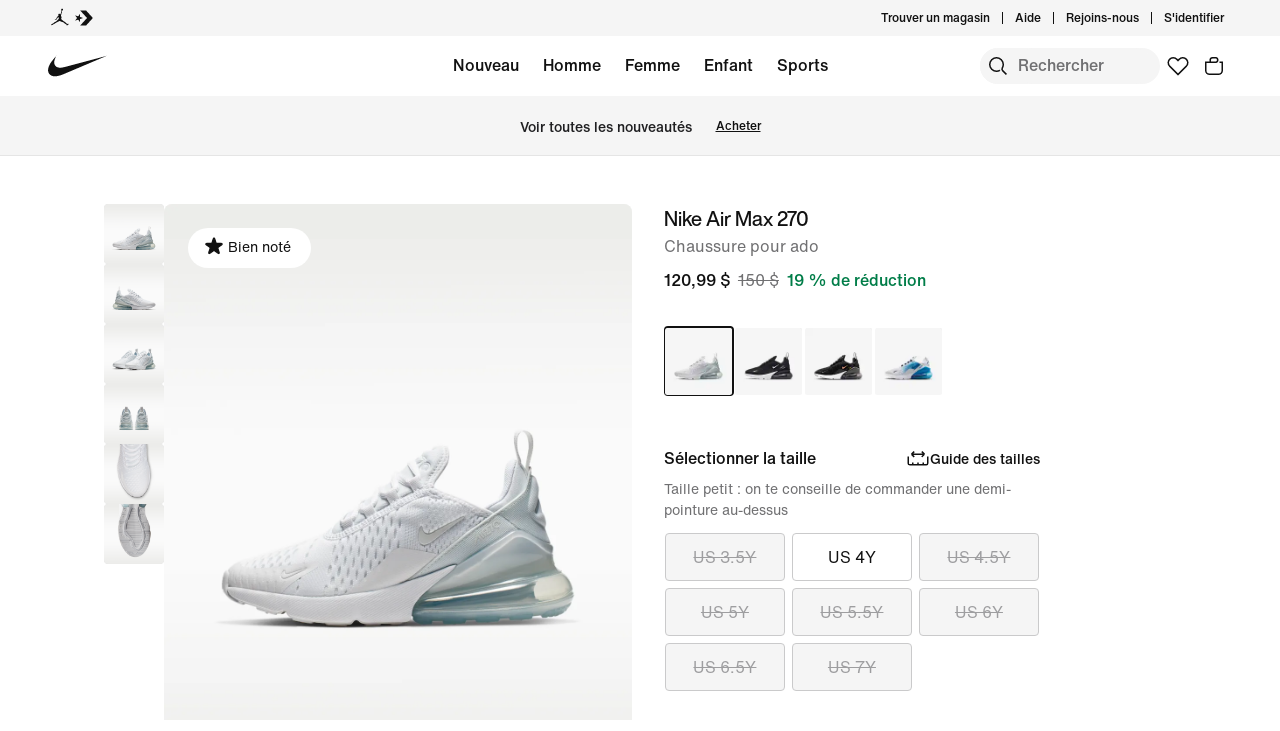

--- FILE ---
content_type: text/html; charset=utf-8
request_url: https://photos.pixlee.co/widget?widget_id=7428515&product_id=943345&api_key=GCJQ804EuO6jQdTgdYKX&parent_url=https%3A%2F%2Fwww.nike.com%2Fca%2Ffr%2Ft%2Fchaussure-air-max-270-pour-ado-9KTdjGPz%2F943345-103
body_size: 27811
content:
<!DOCTYPE html>
<html lang="en" xmlns="http://www.w3.org/1999/xhtml" xml:lang="en" xmlns:fb="http://ogp.me/ns/fb#">
  <head>
      <link rel="dns-prefetch" href="//assets.pixlee.com" />
      <link rel="dns-prefetch" href="//cdnjs.cloudflare.com" />
      <link rel="dns-prefetch" href="//distillery.pixlee.com" />
      <link rel="dns-prefetch" href="//distillery.pixlee.co" />
      <link rel="dns-prefetch" href="//maps.googleapis.com" />
      <link rel="dns-prefetch" href="//cdn.ravenjs.com" />
      <link rel="dns-prefetch" href="//browser.sentry-cdn.com" />
      <link rel="dns-prefetch" href="//assets.pixlee.com" />
      <link rel="dns-prefetch" href="//assets0.pxlecdn.com" />
      <link rel="dns-prefetch" href="//assets1.pxlecdn.com" />
      <link rel="dns-prefetch" href="//assets2.pxlecdn.com" />
      <link rel="dns-prefetch" href="//assets3.pxlecdn.com" />
      <link rel="dns-prefetch" href="//assets4.pxlecdn.com" />

    <link href="https://cdnjs.cloudflare.com/ajax/libs/magnific-popup.js/1.0.1/magnific-popup.min.css" rel="stylesheet" />
    <title>Pixlee Content Gallery</title>
    <meta content="text/html; charset=utf-8" http-equiv="content-type" />
    <meta http-equiv="X-UA-Compatible" content="IE=edge" />
    <link rel="icon" href="https://assets.pxlecdn.com/assets/favicon-dbb5cd2e8a209b656eff3cf2d31823d8e42c07b601e07388b9abd58086d2a39d.ico" type="image/png" />
    <script
  src="https://browser.sentry-cdn.com/6.8.0/bundle.min.js"
  integrity="sha384-a1zd+NHj/GIqnlXIHuEKFontqYxBdK9Zwslrvnhr1KfU9tBDzKbM55gQFXlHYDiD"
  crossorigin="anonymous"
></script>


<script>
    var keen_project_id = '53fe3c9d7d8cb9502c000000';
    var keen_write_key = '7287d11513886786ffc298064a40fc41e06f31f014bf72054ede32732cd426bb47a3b0da25853916694d11219e5881908d8b46de22052422171461284e7810582143adcc89ce72c0b43829dfe59d698cc9f22dc6460277f09b660bc3ac17808e';
    var keen_host = "tinyrick.pixlee.com";
    // Loads the library asynchronously from any URI
    !function(name,path,ctx){
      var latest,prev=name!=='Keen'&&window.Keen?window.Keen:false;ctx[name]=ctx[name]||{ready:function(fn){var h=document.getElementsByTagName('head')[0],s=document.createElement('script'),w=window,loaded;s.onload=s.onreadystatechange=function(){if((s.readyState&&!(/^c|loade/.test(s.readyState)))||loaded){return}s.onload=s.onreadystatechange=null;loaded=1;latest=w.Keen;if(prev){w.Keen=prev}else{try{delete w.Keen}catch(e){w.Keen=void 0}}ctx[name]=latest;ctx[name].ready(fn)};s.async=1;s.src=path;h.parentNode.insertBefore(s,h)}}
    }('Keen','https://assets.pixlee.com/assets/keen-1.4.0.min.js',this);
</script>

	<script type="text/javascript">
    Sentry.init({
      dsn: 'https://f2c63857ff3d4d609f3011523e5933d5@sentry.io/12047',
      whitelistUrls: [/^(https?:\/\/((cdn|www)\.))?.*(pixlee\.co).*/],
      ignoreErrors: [/{\"name\":\"Error executing guarded function\",\"message\":\"Unable to get property \'origin\' of undefined or null reference\"}/,/{\"name\":\"Error executing guarded function\",\"message\":\"i is undefined\"}/,/widget url is undefined or empty/,/onMessage is not a function/,/The operation is insecure/,/is not a function \(evaluating/,/Unable to get property \'appendChild\' of undefined or null reference/,/currentAlbum is undefined/,/attempted to read protected variable/,/postMessage is not a function/,/Object doesn\'t support this property or method/,/FastClick is not defined/,/variable: FastClick/,/\$ is not defined/,/Cannot call method \"get\" of undefined/,/Cannot find function addEventListener in object/,/find variable: \$/,/but instead had type object/,/property or method \'postMessage\'/,/\'FastClick\' is undefined/,/NS_ERROR_FAILURE:/,/\'$\' is undefined/,/Access is denied/,/\'undefined\' is not a function/,/\'console\' is undefined/,/function miss failed/,/Invalid calling object/,/Out of memory/,/undefined is not an object/,/Error: Unspecified error/, /global jQuery object was not available/, /The operation was aborted/, /Illegal invocation/, /The play() request was interrupted by a call to pause()/, /The request is not allowed by the user agent or the platform in the current context/, /Non-Error promise rejection captured with/,/find variable: disableLegacyCookie/]
    });

  //ga init

	</script>

<script type="text/javascript">
  window.analytics={createCookie:function(e,o,t){var r=new Date;r.setTime(r.getTime()+24*t*60*60*1e3);var i="="+o+"; expires="+r.toGMTString()+"; path=/; domain="+window.location.host.replace("www","");document.cookie=e+i+"; SameSite=None; Secure",document.cookie=e+"_legacy"+i},readCookieHelper:function(e){for(var o=e+"=",t=document.cookie.split(";"),r=0,i=t.length;r<i;r++){for(var n=t[r];" "===n.charAt(0);)n=n.substring(1,n.length);if(0===n.indexOf(o))return n.substring(o.length,n.length)}return null},readCookie:function(e){return this.readCookieHelper(e)||this.readCookieHelper(e+"_legacy")},readFromBrowser:function(e){var o,t=!1;try{window.localStorage&&(t=!0)}catch(e){t=!1}if(t)try{o=window.localStorage.getItem(e)}catch(t){o=this.readCookie(e)}else o=this.readCookie(e);return o},storeInBrowser:function(e,o){var t,r=!1;if(!gon.requireCookieConsent||gon.acceptCookiePolicy){try{window.localStorage&&(r=!0)}catch(e){r=!1}if(null!=o)if("object"==typeof o&&(o=JSON.stringify(o)),r)try{window.localStorage.setItem(e,o)}catch(r){t=this.createCookie(e,o,30)}else this.createCookie(e,o,30);if(void 0===o){if(r)try{t=window.localStorage.getItem(e)}catch(o){t=this.readCookie(e)}else t=this.readCookie(e);try{t=JSON.parse(t)}catch(e){}return t}if(null===o)if(r)try{window.localStorage.removeItem(e)}catch(o){this.createCookie(e,"",-1)}else this.createCookie(e,"",-1)}},getGUID:function(){function e(){return Math.floor(65536*(1+Math.random())).toString(16).substring(1)}return e()+e()+"-"+e()+"-"+e()+"-"+e()+"-"+e()+e()+e()},getAnonymousId:function(e){return arguments.length?(this.storeInBrowser("ajs_anonymous_id",e),this):(e=this.readFromBrowser("ajs_anonymous_id"))?e:(e=this.getGUID(),this.storeInBrowser("ajs_anonymous_id",e),this.readFromBrowser("ajs_anonymous_id"))}};
</script>

    <script>
//<![CDATA[
window.gon={};gon.global={"distilleryUrl":"https://distillery.pixlee.co/","distilleryAnalyticsUrl":"https://distillery-analytics.pixlee.com/","pixleeBackendServer":"https://app.pixlee.com/","pixleePhotosServer":"https://photos.pixlee.co/","env":"production","distilleryQueryUrl":"getJSON","distilleryTagAlbumsUrl":"api/v2/tag_albums","distilleryProductsUrl":"api/v2/products","distilleryPhotoUrl":"getPhoto","s3BucketUrl":"https://s3.amazonaws.com/static.pixlee.com"};gon.experimenting=false;gon.widget_id=28687662;gon.widget_id_param="7428515";gon.current_account={"id":1937,"single_access_token":"GCJQ804EuO6jQdTgdYKX","created_at":"2021-07-20T23:15:46.598Z","updated_at":"2026-01-24T08:13:11.036Z","url_name":"nike","account_type":12,"business_name":"Nike","uploader_product_search_mode":"hidden","features":["multiple_social_logins","access_control","youtube","crm","conversion_data","loading_image_customize","retroactive_pull","shop_now","geolocation","custom_order","phone_support","ecomm_integration","cta_links","heavy_permission","flag_watchlist","multiple_seats","multiple_hashtags","contest_mode","direct_message","permissioning","multiple_shop_now","fb_ads","buffer_scheduling","integrations","detect_language","mnl_access","dm_template_groups","publish_pdp","publish_center","conversion_analytics_data","custom_css","advanced_analytics","pixsee","api_access","products","detailed_analytics","tos","product_albums","cta","publish_website","reviews","mobile_sdk","fb_ads","mnl_access","ff_tiktok","pdp_self_link","remove_powered_by","powered_by_lightbox_customize","product_recommendation"],"extra_fields":{}};gon.widget_type="product";gon.publication_id=28687662;gon.current_album={"id":44059350,"title":"Nike Air Max 270","user_id":9582,"public_contribution":true,"created_at":"2021-08-12T20:43:35.610Z","updated_at":"2026-01-24T07:38:12.817Z","thumbnail_id":744921553,"public_viewing":false,"description":null,"deleted_at":null,"public_token":null,"moderation":true,"email_slug":"AnC6NLa3bDh","campaign":false,"instructions":null,"facebook_album_uid":null,"facebook_album_name":null,"facebook_page_id":null,"connected_to_facebook":false,"views_updated":null,"is_updating":false,"external_base_url":null,"external_full_url":null,"external_category":null,"external_full_title":null,"external_hashtag":null,"action_link":null,"zip_archive_photo_count":null,"zip_archive_url":null,"zip_archive_updated_at":null,"password":null,"has_password":false,"collect_email":true,"collect_custom_1":false,"collect_custom_1_field":null,"run_vision":false,"box_id":null,"box_name":null,"run_people_detection":false,"run_logo_detection":false,"location_updated_at":null,"captions_updated_at":null,"redis_count":null,"updated_dead_at":null,"live_update":false,"vote_interval":null,"display_options":null,"extra_fields":{},"action_link_text":null,"notify_user_when_approved":true,"account_id":1937,"num_photos":6,"num_inbox_photos":2,"collect_status":"gray","unread_messages":0,"filtersort_cache_updated_at":"2026-01-23T23:50:22.372Z","inbox_thumbnail_id":790155748,"analytics_updated_at":null,"album_type":"product","extra_fields_h":{},"pinned":false,"users_with_access":[],"restricted_access":false,"collect_status_message":null};gon.collect_string=[];gon.recipe={"filters":{"_ENTITY_NAME":"Filter","starred_photos":"","flagged_photos":false,"deleted_photos":false,"published_photos":false,"min_instagram_followers":"","min_twitter_followers":"","content_source":["instagram","instagram_story","instagram_feed","instagram_reel","twitter","facebook","desktop","youtube","twitch","tiktok","instagram_igtv"],"content_type":["video","image"],"source_and_content_type":null,"collect_method":["upload_from_cp","upload_from_widget","upload_from_email","upload_from_api","social_collection"],"filter_by_language":[],"filter_by_subcaption":"","filter_by_caption":{"contains":[],"not_contains":[]},"filter_by_hashtag":{"is_one_of":[],"not_equals":[]},"filter_by_notes":{"contains":[],"not_contains":[]},"filter_by_userhandle":{"is_one_of":[],"not_equals":[],"contains":[],"not_contains":[]},"product_name":{"is_one_of":[],"not_equals":[],"contains":[],"not_contains":[]},"product_sku":{"is_one_of":[],"not_equals":[],"contains":[],"not_contains":[]},"album_name":{"is_one_of":[],"not_equals":[],"contains":[],"not_contains":[]},"computer_vision":{"search":[],"contains":[],"not_contains":[]},"filter_by_location":{"contains":[],"not_contains":[]},"filter_by_radius":"","exist_in_multiple":false,"exist_in_single":false,"has_action_link":null,"submitted_date_start":"","submitted_date_end":"","approved_on_date_start":"","approved_on_date_end":"","messages":[],"permissions":[],"has_notes":"","has_hotspot":"","has_product":"","out_of_stock":false,"in_stock_only":"","has_category":"","min_instagram_likes":"","min_twitter_favorites":"","unflagged_photos":false,"has_pixlee_flags":null,"has_custom_flags":null,"denied_photos":false,"top_influencers":false,"top_evangelists":false,"in_categories":[],"not_in_categories":[65481044],"has_permission":true,"has_heavy_permission":false,"mentions":{"is_one_of":[],"not_equals":[]},"filter_by_photo_tags":[]},"reviews":{"_ENTITY_NAME":"ReviewDistilleryFilter","filters":{"favorite":true,"min_rating":1,"max_rating":5}},"sort":{"photorank":false,"recency":false,"pixlee_shares":false,"approved_time":false,"popularity":false,"pixlee_likes":false,"random":false,"dynamic":true,"followers":false,"engagement_rate":false,"native_views":false,"native_comments":false,"native_likes":false,"native_impressions":false,"native_saved":false,"date_posted":false,"permission_start":false,"permission_expiry":false,"asc":false,"desc":true}};gon.display_options={"utm":{"term":"","medium":"","content":"","campaign":""},"channel":"website","is_datc":false,"cssTitle":"PDP%20-%20W%2F%20UPLOADER%20-%20FR_CA","hotspots":false,"pageSize":9,"customCss":"#header_wrapper #upload_now{color:#000000 !important;box-shadow:inset 0px 0px 0px 1px #000000 !important;background-color:#FFFFFF !important;font-family: 'sr';}#photowall_widget #photowall_control .load_more{color:#000000 !important;box-shadow:inset 0px 0px 0px 1px #000000 !important;background-color:#FFFFFF !important;font-family: 'sr';}#header_wrapper #view_gallery{color:#000000 !important;box-shadow:inset 0px 0px 0px 1px #000000 !important;background-color:#FFFFFF !important;font-size:14px !important;}#slideshow_widget .slideshow_frame ul .photo_block .info_content .users_caption{color:#000000 !important;}#slideshow_widget .slideshow_frame ul .photo_block .info_content .users_handle a{color:#000000 !important;}#mosaic_control .load_more{color:#000000 !important;box-shadow:inset 0px 0px 0px 1px #000000 !important;background-color:#FFFFFF !important;font-family: 'sr';}#header_wrapper #upload_now:hover{background-color:#000000 !important;color:#FFFFFF !important;}#header_wrapper #view_gallery:hover{background-color:#000000 !important;color:#FFFFFF !important;}#photowall_widget #photowall_control .load_more:hover{background-color:#000000 !important;color:#FFFFFF !important;}#mosaic_control .load_more:hover{background-color:#000000 !important;color:#FFFFFF !important;}.photo_block .info_holder .info_content .users_handle a{color:#000000 !important;font-family: 'sb';}#header_wrapper #hashtag_holder li{color:#000000 !important;font-family: 'sl';}.mfp-arrow.mfp-arrow-right:after, .mfp-arrow.mfp-arrow-left:after{background-color:#000000 !important;}.mfp-arrow.mfp-arrow-right:before, .mfp-arrow.mfp-arrow-left:before{color:#000000 !important;}.mfp-close:before{background-color:#000000 !important;}.mfp-close:after{background-color:#000000 !important;}#left_panel #content_details #user_info_holder #social_holder a#facebook_share, #photo_lightbox_wrapper_desktop #left_panel #content_details #user_info_holder #social_holder a#twitter_share, #photo_lightbox_wrapper_desktop #left_panel #content_details #user_info_holder #social_holder a#pinterest_share, #photo_lightbox_wrapper_desktop #left_panel #content_details #user_info_holder #social_holder a#tumblr_share{color:#000000 !important;}#lightbox_wrapper_tablet #bottom_panel #social_holder a#facebook_share, #lightbox_wrapper_tablet #bottom_panel #social_holder a#twitter_share, #lightbox_wrapper_tablet #bottom_panel #social_holder a#pinterest_share, #lightbox_wrapper_tablet #bottom_panel #social_holder a#pinterest_share, #lightbox_wrapper_tablet #bottom_panel #social_holder a#tumblr_share{color:#000000 !important;}#lightbox_wrapper_mobile #social_holder a{color:#000000 !important;}#lightbox_wrapper_mobile #social_holder a#facebook_share:after, #lightbox_wrapper_mobile #social_holder a#twitter_share:after, #lightbox_wrapper_mobile #social_holder a#pinterest_share:after, #lightbox_wrapper_mobile #social_holder a#pinterest_share:after, #lightbox_wrapper_mobile #social_holder a#tumblr_share:after{color:#000000 !important;}#photo_lightbox_wrapper #right_panel #top_block #user_info_holder #user_name, #photo_lightbox_wrapper_mobile #info_panel #user_info_holder #user_name, #photo_lightbox_wrapper #bottom_panel #info_block #user_info_holder #user_details #user_name, #photo_lightbox_wrapper_desktop #left_panel #content_details #user_info_holder #user_name, #lightbox_wrapper_tablet #bottom_panel #info_block #user_info_holder #user_details #user_name, #lightbox_wrapper_mobile #user_info_holder #user_name{color:#000000 !important;font-family: 'sb';}#right_panel #cta_block a .product_cta, #lightbox_wrapper_tablet #bottom_panel #cta_panel #cta_container .cta_holder .cta_content .cta_button, #lightbox_wrapper_mobile #frame_large #cta_container .cta_block_large .cta_content_wrapper .middle_align_wrap .cta_button{color:#000000 !important;background-color:#FFFFFF !important;}#photo_lightbox_wrapper #right_panel #middle_block a .product_cta, #photo_lightbox_wrapper #bottom_panel #cta_holder #cta_content #cta_text, #photo_lightbox_wrapper_mobile #cta_holder #cta_content #cta_text{color:#000000 !important;background-color:#FFFFFF !important;font-family: 'sr';}#photo_lightbox_wrapper_desktop #right_panel #cta_block #cta_container a .product_name, #lightbox_wrapper_tablet #bottom_panel #cta_panel #cta_container .cta_holder .cta_content .cta_product_name, #lightbox_wrapper_mobile #frame_large #cta_container .cta_block_large .cta_content_wrapper .middle_align_wrap .cta_product_name{color:#000000 !important;font-family: 'sr';}#photo_lightbox_wrapper_desktop #right_panel #cta_block #cta_next:before, #photo_lightbox_wrapper_desktop #right_panel #cta_block #cta_prev:before{color:#000000 !important;}#photo_lightbox_wrapper_desktop #right_panel #cta_block #cta_next:after, #photo_lightbox_wrapper_desktop #right_panel #cta_block #cta_prev:after{background-color:#000000 !important;}#end_uploader_tile_inside{color:#000000 !important;font-weight:normal !important;}.photo_block.uploader_tile{color:#000000 !important;}.hotspot_marker_container .hotspot_marker.active{background-color:#000000 !important;}.photo_block .vote_button{color:#000000 !important;}.photo_block.active_review .text_review_holder{background-color:#000000 !important;}.swiper-container-horizontal .swiper-pagination-bullets .swiper-pagination-bullet:not(.swiper-pagination-bullet-active){background-color:#000000 !important;}#slideshow_widget .slideshow_frame ul .photo_block .info_content{background-color:#FFFFFF !important;}.active_review .text_review_holder .text_review_content .star_holder:before{color:#FFFFFF !important;font-size:12px !important;}.active_review .text_review_holder .text_review_content .text_review{color:#FFFFFF !important;font-size:14px !important;}.photo_block.active_review .text_review_holder .reviewer_name{color:#FFFFFF !important;}.photo_block.active_review .text_review_holder .product_name{color:#FFFFFF !important;}#header_wrapper #description_holder{font-family: 'sr';}.photo_block .info_holder .info_content .users_caption{font-family: 'sr';}.photo_block .info_holder .info_content .users_date{display:block !important;font-family: 'sr';}#photo_lightbox_wrapper_desktop #left_panel #content_details #caption_holder, #lightbox_wrapper_tablet #bottom_panel #info_block #user_info_holder #user_details #caption_holder, #lightbox_wrapper_mobile #caption_holder{display:none !important;font-family: 'sr';}.photo_block .info_holder .info_content .users_handle{}#photo_lightbox_wrapper #right_panel #middle_block:before, #photo_lightbox_wrapper_mobile #cta_container:before,#photo_lightbox_wrapper #bottom_panel #cta_container:before{content: 'In this Look';}#photowall_widget #photowall_control .load_more:before{content: 'Charger plus de contenus' !important;}#mosaic_widget #mosaic_control .load_more:before{content: 'Charger plus de contenus' !important;}#photo_lightbox_wrapper_desktop #right_panel #cta_block a .product_cta.is_default:after{content: 'Acheter maintenant' !important;}#lightbox_wrapper_tablet #bottom_panel #cta_panel #cta_container .cta_holder .cta_content .cta_button.is_default:after{content: 'Acheter maintenant' !important;}#lightbox_wrapper_mobile #frame_large #cta_container .cta_content_wrapper .cta_button.is_default:after{content: 'Acheter maintenant' !important;}#photo_lightbox_wrapper #right_panel #bottom_block #report_button:before{content: 'Signaler' !important;}#photo_lightbox_wrapper_desktop #right_panel #bottom_block #report_button:before{content: 'Signaler' !important;}#report_button:before{content: 'Signaler' !important;}#header_wrapper #upload_now:after{content: 'Importe ta photo' !important;}#end_uploader_tile_inside:after{content: 'Importe ta photo' !important;}#uploader_frame #top_bar #breadcrumbs_container .breadcrumb.one:after{content: 'Source' !important;}#uploader_frame #top_bar #breadcrumbs_container .breadcrumb.two:after{content: 'Sélectionner' !important;}#uploader_frame #top_bar #breadcrumbs_container .breadcrumb.three:after{content: 'Vérifier' !important;}#uploader_frame #top_bar #breadcrumbs_container .breadcrumb.four:after{content: 'Envoyer' !important;}#uploader_frame #content_holder .panel#panel_social #social_photo_wrapper #load_more:before{content: 'Charger plus' !important;}#uploader_frame #content_holder #panel_gphotos #gphotos_photo_wrapper #load_more:before{content: 'Charger plus' !important;}#uploader_frame #content_holder #review_selected:before{content: 'Vérifier la sélection' !important;}#uploader_frame #content_holder .panel .bottom_button#back_albums:before{content: 'Retour' !important;}#uploader_frame #content_holder .panel .bottom_button#next:before{content: 'Suivant' !important;}#uploader_frame #content_holder #panel_home #choose_source #source_header:before{content: 'Où se trouvent les photos que tu veux importer ?' !important;}#uploader_frame #content_holder #panel_home #choose_source #source_list #source_desktop .label:before{content: 'Bureau' !important;}#uploader_frame #content_holder #panel_home #choose_source #source_list #source_desktop.mobile .label:before{content: 'Appareil photo' !important;}#uploader_frame #panel_google_photos_source #google_photos_library:before{content: 'Rechercher dans la bibliothèque' !important;}#uploader_frame #panel_google_photos_source #google_photos_albums:before{content: 'Voir les albums' !important;}#uploader_frame #gphotos_filter_region #filter_all_media + label:after{content: 'Tout' !important;}#uploader_frame #gphotos_filter_region #filter_video + label:after{content: 'Vidéo' !important;}#uploader_frame #gphotos_filter_region #filter_photo + label:after{content: 'Photo' !important;}#uploader_frame #gphotos_filter_region #filter_content .prompt:before{content: 'Choisir une catégorie et une date' !important;}#uploader_frame #gphotos_filter_region #filter_content #filter_by_category:before{content: 'Catégorie' !important;}#uploader_frame #gphotos_filter_region #filter_content #filter_by_date:before{content: 'Date' !important;}#uploader_frame #gphotos_filter_region #filter_content #reset_all_filters:after{content: 'Tout réinitialiser' !important;}#uploader_frame #gphotos_filter_region #filter_drop_panel .prompt:after{content: 'Sélectionne jusqu\\'à 10 catégoriesFermer' !important;}#uploader_frame #gphotos_filter_region #drop_panel_close:after{content: 'Fermer' !important;}#uploader_frame #gphotos_filter_region #drop_panel_reset:before{content: 'Réinitialiser' !important;}#uploader_frame #gphotos_filter_region #drop_panel_apply:before{content: 'Appliquer' !important;}#uploader_frame #upload_holder .panel#panel_drag_drop #drag_drop_container #drag_drop_title:before{content: 'Sélectionne tes photos' !important;content: 'Sélectionne tes photos' !important;}#uploader_frame #upload_holder .panel#panel_drag_drop #drag_drop_container #drag_drop_title span:before{content: 'Faire glisser-déposer ou cliquer pour parcourir' !important;content: 'Appuie sur une photo pour la sélectionner' !important;}#uploader_frame #upload_holder .panel#panel_drag_drop #drag_drop_container #drag_drop_title span:after{content: '300 Mo max' !important;content: '300 Mo max' !important;}#uploader_frame #content_holder #panel_form #form_header:before{content: 'Comment devons-nous identifier tes photos ?' !important;}#uploader_frame #content_holder #panel_form #name_input label:before{content: 'Nom' !important;}#uploader_frame #content_holder #panel_form #email_input label:before{content: 'E-mail' !important;}#uploader_frame #content_holder .panel .bottom_button#submit_content_button:before{content: 'Envoyer' !important;}#uploader_frame #content_holder #panel_form .error:before{content: 'Obligatoire' !important;}#uploader_frame #content_holder #panel_form .validate:before{content: 'E-mail erroné' !important;}#uploader_frame #content_holder #panel_confirmation #title:before{content: 'Merci de nous avoir transmis tes photos !' !important;}#uploader_frame #content_holder #panel_confirmation #primary:before{content: 'Si elles sont sélectionnées, elles seront publiées dans un délai de 5 à 7 jours.' !important;}#uploader_frame #content_holder #panel_confirmation .bottom_button .confirm_button:before{content: 'OK' !important;}#uploader_frame #uploader_alert #alert_title:before{content: 'Alerte' !important;}#uploader_frame #uploader_alert #alert_title:after{content: 'Fermer cette fenêtre annulera ta participation' !important;}#uploader_frame #uploader_alert #alert_desc:before{content: 'Veux-tu vraiment fermer cette fenêtre ?' !important;}#uploader_frame #uploader_alert #alert_option #no:before{content: 'Non' !important;}#uploader_frame #uploader_alert #alert_option #yes:before{content: 'Oui' !important;}#uploader_frame #uploader_back_alert #alert_back_title:before{content: 'Alerte' !important;}#uploader_frame #uploader_back_alert #alert_back_title:after{content: 'Retourner en arrière à cette étape supprimera tout le contenu sélectionné' !important;}#uploader_frame #uploader_back_alert #alert_back_desc:before{content: 'Veux-tu vraiment retourner en arrière ?' !important;}#uploader_frame #uploader_back_alert #alert_back_option #alert_back_no:before{content: 'Non' !important;}#uploader_frame #uploader_back_alert #alert_back_option #alert_back_yes:before{content: 'Oui' !important;}#social_photo_error:before{content: 'Merci de sélectionner du contenu à importer' !important;}#social_photo_empty:before{content: 'Il semblerait que tu n\\'aies pas de contenu' !important;}#uploader_frame #content_holder .panel#panel_failed_submission span:before{content: 'Désolé, ta participation n\\'est pas admissible pour le moment' !important;}#uploader_frame #content_holder .panel#panel_failed_submission .bottom_button#done:before{content: 'Terminer' !important;}#slideshow_widget {\t--slideshow-size: px;\theight: var(--slideshow-size);\twidth: var(--slideshow-size);}#slideshow_widget .slideshow_frame ul .photo_block {\topacity: 0;\twidth: var(--slideshow-size);\theight: var(--slideshow-size);} @font-face {\n  font-family: HelveticaNeue-med;\n  src: url(https://assets.pixlee.com/customer/nike/HelveticaNeue-Medium.ttf)\n}\n@font-face {\n  font-family: HelveticaNeue-reg;\n  src: url(https://assets.pixlee.com/customer/nike/HelveticaNeue.ttf)\n}\n*,\nhtml,\nbody,\n*:before,\n*:after {\n  font-family: HelveticaNeue-med, \"Helvetica Neue\", Helvetica, Arial, sans-serif !important;\n}\n/* Header*/\n/*Header to the left */\n#widget_header {\n  width: 100%;\n}\n#widget_header #header_wrapper {\n  padding-left: 0px;\n}\n#horizontal_widget .horizontal_frame {\n  width: 100%;\n}\n#header_wrapper #hashtag_holder {\n  font-size: 24px;\n  color: #111111;\n}\n#header_wrapper #hashtag_holder li {\n  font-family: HelveticaNeue-med, \"Helvetica Neue\", Helvetica, Arial, sans-serif !important;\n  font-size: 24px !important;\n  line-height: 28px;\n  letter-spacing: unset;\n  text-align: left;\n  text-transform: none;\n  color: #111111 !important;\n}\n#header_wrapper.justified.uploader_text_w_icon #description_holder,\n#header_wrapper.justified.uploader_button #description_holder {\n  font-family: HelveticaNeue-reg, \"Helvetica Neue\", Helvetica, Arial, sans-serif !important;\n  font-size: 16px;\n  line-height: 24px;\n  font-weight: 400;\n  letter-spacing: 0px;\n  text-align: left;\n  width: 100%;\n  margin-right: unset;\n  padding-top: 8px;\n  min-width: 300px;\n  margin-left: 0;\n}\n#header_wrapper.justified.uploader_button #view_gallery,\n#header_wrapper.justified.uploader_button #upload_now {\n  font-family: HelveticaNeue-med, \"Helvetica Neue\", Helvetica, Arial, sans-serif !important;\n  font-size: 16px;\n  line-height: 24px;\n  font-weight: unset;\n  text-transform: capitalize;\n  letter-spacing: unset;\n  color: #111111 !important;\n  box-shadow: none !important;\n  border: 1.5px solid #CACACB;\n  border-radius: 24px;\n  z-index: 100 !important;\n  position: relative;\n  float: left;\n  margin: 12px 0px 24px 0;\n  padding: 4.5px 20px;\n}\n.horizontal_mobile #header_wrapper.justified.uploader_button #upload_now {\n  margin: 0 0 24px 0;\n}\n#header_wrapper.uploader_button #upload_now:hover {\n  background: transparent !important;\n  color: #111111 !important;\n  border: 1.5px solid #111111;\n}\n#horizontal_widget .horizontal_frame ul li {\n  width: 440px;\n  margin: 0px 6px;\n  border-radius: 8px;\n}\n.photo_block .img_holder {\n  border-radius: 8px;\n}\n/*Remove date*/\n.photo_block .info_holder .info_content .users_date {\n  display: none !important;\n}\n/* move user handle left and 16px size */\n.photo_block .info_holder .info_content .users_handle {\n  text-transform: none;\n}\n.photo_block .info_holder .info_content .users_handle a {\n  font-family: HelveticaNeue-med, \"Helvetica Neue\", Helvetica, Arial, sans-serif !important;\n  pointer-events: none !important;\n  cursor: default;\n  font-size: 16px;\n  line-height: 24px;\n  text-align: left;\n  padding: 12px 0;\n  text-transform: none;\n  color: #111111 !important;\n}\n/*Moving the icon to the lower corner*/\n.photo_block .product_badge {\n  top: 392px;\n  left: 12px;\n}\n.horizontal_tablet #horizontal_widget .horizontal_frame ul li .product_badge {\n  top: 112px;\n}\n.photo_block .product_badge.circle_icon {\n  width: 36px;\n  height: 36px;\n  line-height: 36px;\n  font-size: 16px;\n}\n.photo_block .product_badge.filled_bag::after {\n  content: '\\e90b';\n}\n/*move scroll btns up */\n#horizontal_widget .controls .btn {\n  top: 20px;\n  height: 48px;\n  width: 48px;\n  background-color: #f5f5f5;\n  opacity: 1;\n  border-radius: 24px;\n  display: flex;\n  -webkit-box-pack: center;\n  justify-content: center;\n  -webkit-box-align: center;\n  align-items: center;\n}\n.controls .btn.next:hover,\n.controls .btn.prev:hover {\n  background-color: #e5e5e5 !important;\n}\n.controls .btn.next {\n  right: 20px;\n  color: #111;\n  background-image: none;\n  font-size: 16px;\n}\n.controls .btn.next:after {\n  font-family: icons !important;\n  content: '\\e81c';\n}\n.controls .btn.prev {\n  left: unset;\n  right: 80px;\n  color: #111;\n  background-image: none;\n  font-size: 16px;\n}\n.controls .btn.prev:after {\n  font-family: icons !important;\n  content: '\\e81b';\n}\n/*Color for description holder font*/\n#header_wrapper.justified.uploader_text_w_icon #description_holder,\n#header_wrapper.justified.uploader_button #description_holder {\n  color: black;\n}\n/*align header with images*/\n#header_wrapper {\n  padding-left: 20px;\n}\n/* Adjust min-width of images */\n.photo_block {\n  min-width: 100px;\n}\n.photowall_tablet .photowall_widget .photowall_frame .photo_block {\n  min-width: 100px;\n}\n/*lightbox */\n/*Make the lightbox at least 940px */\n#photo_lightbox_wrapper_desktop {\n  width: 80vw;\n  border-radius: 25px 0 0 25px;\n  box-shadow: none;\n}\n.mfp-image-holder .mfp-content {\n  width: 80vw;\n  border-radius: 25px 0 0 25px;\n  box-shadow: none;\n}\n/*lightbox arrows*/\nbutton.mfp-arrow {\n  background-image: url(\"data:image/svg+xml,%3Csvg xmlns='http://www.w3.org/2000/svg' aria-hidden='true' focusable='false' viewBox='0 0 24 24' role='img' width='24px' height='24px' fill='none'%3E%3Cpath stroke='currentColor' stroke-width='1.5' d='M8.474 18.966L15.44 12 8.474 5.033'%3E%3C/path%3E%3C/svg%3E\");\n  background-position: center center;\n  background-repeat: no-repeat;\n  height: 36px;\n  width: 36px;\n  background-color: #F5F5F5;\n  border-radius: 24px;\n  margin: -24px;\n}\nbutton.mfp-arrow:hover {\n  background-color: #E5E5E5;\n  opacity: 1;\n}\n.mfp-arrow.mfp-arrow-left {\n  top: calc(50vh - 18px);\n  margin: unset;\n  left: 6vw;\n  transform: rotate(180deg);\n}\n.mfp-arrow.mfp-arrow-right {\n  top: calc(50vh - 18px);\n  margin: unset;\n  margin-left: unset;\n  left: unset;\n  right: 6vw;\n  transform: rotate(0deg);\n}\n.mfp-bg {\n  background: #000;\n  opacity: .7;\n}\n.mfp-close {\n  right: 48px;\n  top: 48px;\n  width: 36px;\n  height: 36px;\n  background-color: #f5f5f5;\n  border-radius: 24px;\n}\n.mfp-close:hover {\n  background-color: #E5E5E5;\n}\n.mfp-close:before {\n  height: 20px;\n}\n.mfp-close:after {\n  height: 20px;\n}\n/* Move the content details(insta username) to the top right*/\n#photo_lightbox_wrapper_desktop #left_panel #content_details {\n  background: 0 0;\n  position: absolute;\n  top: 88px;\n  left: calc(44.8vw + 48px);\n  box-shadow: none;\n  padding: 0;\n}\n/* remove box shadow on the image*/\n#photo_lightbox_wrapper_desktop #left_panel #content_holder {\n  box-shadow: none;\n  padding: 0;\n  border-radius: 25px 0 0 25px;\n}\n#photo_lightbox_wrapper_desktop #left_panel #content_holder,\n#photo_lightbox_wrapper_desktop #left_panel #content_holder .mfp-hideOnVideo {\n  max-height: 44.8vw;\n  max-width: 44.8vw;\n  height: 44.8vw;\n  width: 44.8vw;\n}\n#photo_lightbox_wrapper_desktop #left_panel #content_holder .mfp-hideOnVideo img {\n  max-height: 44.8vw;\n  max-width: 44.8vw;\n}\n#photo_lightbox_wrapper_desktop #left_panel {\n  width: 44.8vw;\n}\n#photo_lightbox_wrapper_desktop #left_panel,\n#photo_lightbox_wrapper_desktop #left_panel #content_holder .mfp-hideOnVideo,\n#photo_lightbox_wrapper_desktop #left_panel #content_holder #pixlee_video,\n#photo_lightbox_wrapper_desktop #left_panel #content_holder #pixlee_youtube_video,\n#photo_lightbox_wrapper_desktop #left_panel #content_holder #pixlee_twitch_video,\n#pixlee_tiktok_video {\n  border-radius: 25px 0 0 25px;\n  box-shadow: none;\n  background: transparent;\n}\n#photo_lightbox_wrapper_desktop #right_panel {\n  width: 35.2vw;\n  height: 44.8vw;\n  border-radius: 0 25px 25px 0;\n  left: calc(44.8vw);\n}\n#photo_lightbox_wrapper_desktop #right_panel #cta_block #cta_container a .cta_img {\n  width: 120px;\n  min-width: 120px;\n  height: 120px;\n  background-position: top left;\n}\n#photo_lightbox_wrapper_desktop #right_panel #cta_block #cta_container a {\n  margin-left: 0;\n  margin-bottom: 12px;\n  width: calc(35.2vw - 98px);\n}\n.cta_holder {\n  display: flex;\n}\n#photo_lightbox_wrapper_desktop #right_panel #cta_container {\n  margin-top: 78px;\n  height: calc(44.8vw - 156px);\n  overflow-x: scroll;\n  -ms-overflow-style: none;\n  scrollbar-width: none;\n}\n#photo_lightbox_wrapper_desktop #right_panel #cta_container::-webkit-scrollbar {\n  display: none;\n}\n/*Product name move text */\n#photo_lightbox_wrapper_desktop #right_panel #cta_block #cta_container a .product_name,\n#photo_lightbox_wrapper_desktop #right_panel #cta_block a .product_description_label {\n  margin-left: 12px;\n  padding: 0px;\n  overflow: auto;\n  white-space: normal;\n  overflow-wrap: break-word;\n  text-align: left;\n  font-style: unset;\n  font-size: 16px;\n  line-height: 24px;\n  width: calc(35.2vw - 228px);\n}\n#photo_lightbox_wrapper_desktop #right_panel #cta_block a .product_description_label {\n  font-family: HelveticaNeue-reg, \"Helvetica Neue\", Helvetica, Arial, sans-serif !important;\n  color: #757575;\n  font-size: 16px;\n}\n.cta_holder .product_right {\n  width: calc(35.2vw - 216px);\n  overflow-wrap: break-word;\n}\n#photo_lightbox_wrapper_desktop #right_panel #cta_block .invalid {\n  display: block;\n}\n#photo_lightbox_wrapper_desktop #right_panel #cta_block a {\n  margin-bottom: 10px;\n}\n#photo_lightbox_wrapper_desktop #right_panel #cta_block {\n  margin: 48px 48px 0px 48px;\n  top: 0;\n  bottom: unset;\n  width: calc(35.2vw - 96px);\n  max-height: calc(44.8vw - 50px);\n}\n#photo_lightbox_wrapper_desktop #right_panel #cta_block a .product_cta {\n  margin: 0 auto;\n  padding: 8px 0 10px;\n  width: 140px;\n}\n/*Add In this Look text*/\n/*This text will need to be translated*/\n#photo_lightbox_wrapper_desktop #right_panel #cta_block:before {\n  content: 'Dans ce look';\n  text-align: left;\n  width: 100%;\n  display: block;\n  margin-bottom: 20px;\n  font-family: HelveticaNeue-med, \"Helvetica Neue\", Helvetica, Arial, sans-serif !important;\n  font-size: 24px;\n}\n#lightbox_wrapper_tablet #bottom_panel #cta_panel #cta_container:before {\n  content: 'Dans ce look';\n  padding-left: 20px;\n  text-align: left;\n  width: 100%;\n  display: block;\n  margin-bottom: 20px;\n  font-family: HelveticaNeue-med, \"Helvetica Neue\", Helvetica, Arial, sans-serif !important;\n  font-size: 24px;\n}\n/*Remove cta buttons, old arrows, social media logos*/\n.mfp-arrow .triangle,\n.mfp-arrow .line,\n#social_holder,\n#photo_lightbox_wrapper_desktop #cta_button,\n#right_panel #cta_next.active,\n#right_panel #cta_prev.active,\n#lightbox_wrapper_mobile #frame_large #cta_container .cta_block_large .cta_content_wrapper .middle_align_wrap .cta_button.is_current_pdp,\n#right_panel #cta_block a .product_cta,\n#lightbox_wrapper_tablet #bottom_panel #cta_panel #cta_container .cta_holder .cta_content .cta_button,\n#lightbox_wrapper_mobile #frame_large #cta_container .cta_block_large .cta_content_wrapper .middle_align_wrap .cta_button,\n#lightbox_wrapper_tablet #bottom_panel #info_block #user_info_holder #user_avatar,\n#powered_by_pixlee {\n  display: none !important;\n}\n/*remove box shadows */\n#lightbox_wrapper_tablet #bottom_panel #cta_panel #cta_container .cta_holder .cta_content .cta_img {\n  box-shadow: none;\n}\n/* Tablet ligtbox title beside product image */\n#lightbox_wrapper_tablet #bottom_panel #cta_panel #cta_container .cta_holder .cta_content .cta_product_name {\n  font-size: 16px;\n}\n/*background color*/\n#lightbox_wrapper_mobile {\n  background-color: #fff;\n}\n/*Move text to center tablet*/\n#lightbox_wrapper_tablet #bottom_panel #cta_panel #cta_container .cta_holder .cta_content .cta_product_name {\n  padding-top: 45px;\n}\n#lightbox_wrapper_mobile #frame_large #cta_container .cta_block_large .cta_content_wrapper .middle_align_wrap .cta_product_name {\n  margin: 0;\n}\n/*Remove outline from insta user*/\n#photo_lightbox_wrapper_desktop #left_panel #content_details #user_info_holder #user_name {\n  pointer-events: none !important;\n  cursor: default;\n  outline: none;\n  font-size: 14px;\n  font-family: HelveticaNeue-reg, \"Helvetica Neue\", Helvetica, Arial, sans-serif !important;\n  color: #757575 !important;\n}\n#lightbox_wrapper_tablet #bottom_panel #info_block #user_info_holder #user_details #user_name {\n  pointer-events: none !important;\n  cursor: default;\n}\n/* Horizontal display */\n.controls {\n  width: 100%;\n}\n#lightbox_wrapper_tablet #bottom_panel #info_block #user_info_holder #user_details {\n  margin-left: 10px;\n  height: auto;\n}\n#lightbox_wrapper_tablet #bottom_panel #info_block {\n  height: auto;\n}\n#lightbox_wrapper_mobile #frame_large #cta_container .cta_block_large .cta_content_wrapper .middle_align_wrap .cta_product_name {\n  overflow: visible;\n  white-space: break-spaces;\n  text-align: left;\n  line-height: 20px;\n}\n.horizontal_mobile #horizontal_widget .horizontal_frame ul li .product_badge.circle_icon {\n  width: 36px;\n  height: 36px;\n  line-height: 34px;\n  font-size: 18px;\n}\n.horizontal_mobile #horizontal_widget .horizontal_frame ul li .product_badge {\n  left: 12px;\n  top: 194px;\n}\n#lightbox_wrapper_mobile #ugc_wrapper #image_holder {\n  margin-top: 60px;\n}\n#lightbox_wrapper_mobile #ugc_wrapper #image_holder #mobile_report_button {\n  top: unset;\n  bottom: 7px;\n}\n@media only screen and (max-width: 600px) {\n  .horizontal_mobile #header_wrapper #hashtag_holder {\n    margin: unset;\n    padding: unset !important;\n  }\n  .horizontal_mobile #header_wrapper.justified.uploader_text_w_icon #description_holder,\n  .horizontal_mobile #header_wrapper.justified.uploader_button #description_holder {\n    width: 80%;\n  }\n  .horizontal_mobile #header_wrapper.justified {\n    text-align: left;\n  }\n  #widget_header #header_wrapper {\n    padding-left: 24px;\n    padding-right: 10px;\n    padding-bottom: unset;\n  }\n  .horizontal_mobile #horizontal_widget .horizontal_frame ul li {\n    width: 242px;\n  }\n  #horizontal_widget .horizontal_frame ul li:first-child {\n    margin-left: 24px;\n  }\n  #header_wrapper.justified.uploader_text_w_icon #hashtag_holder {\n    float: left;\n    width: unset;\n  }\n  .photo_block .info_holder .info_content .users_handle a {\n    font-size: 14px;\n    line-height: 20px;\n    padding-top: 12px;\n  }\n  /*mobile lightbox */\n  .mfp-image-holder .mfp-content {\n    max-width: 100%;\n    border-radius: 0px;\n  }\n  #lightbox_wrapper_mobile #ugc_wrapper:before {\n    content: 'Dans ce look';\n    font-size: 24px;\n    color: #111111;\n    margin: 16px 24px;\n    position: absolute;\n    top: -60px;\n  }\n  #lightbox_wrapper_mobile #frame_large {\n    margin-top: 68px;\n  }\n  #lightbox_wrapper_mobile #user_info_holder {\n    top: calc(100vw + 63px);\n    background-color: unset;\n    opacity: 1;\n    border-radius: unset;\n    box-shadow: none;\n    left: 24px;\n  }\n  #lightbox_wrapper_mobile #user_info_holder #user_name {\n    font-family: HelveticaNeue-reg, \"Helvetica Neue\", Helvetica, Arial, sans-serif !important;\n    color: #757575 !important;\n    font-size: 14px;\n    pointer-events: none !important;\n    cursor: default;\n    padding: 0;\n  }\n  #lightbox_wrapper_mobile #user_info_holder #user_name:before {\n    font-family: HelveticaNeue-reg, \"Helvetica Neue\", Helvetica, Arial, sans-serif !important;\n    color: #757575;\n    content: 'by ';\n  }\n  .mfp-arrow.mfp-arrow-right {\n    top: calc(50vw + 42px);\n  }\n  .mfp-arrow.mfp-arrow-left {\n    top: calc(50vw + 42px);\n    left: 0px;\n  }\n  #lightbox_wrapper_mobile .mfp-close {\n    height: 36px;\n    width: 36px;\n    border-radius: 25px;\n    background-image: none;\n    background-color: #f5f5f5;\n    padding: 20px;\n    top: 12px;\n    right: 24px;\n  }\n  #lightbox_wrapper_mobile .mfp-close:hover {\n    background-color: #e5e5e5;\n  }\n  .mobile_arrow.mfp-arrow.mfp-arrow-right {\n    right: 24px;\n    background-color: #fff;\n  }\n  .mfp-arrow.mfp-arrow-left {\n    left: 24px;\n    background-color: #fff;\n  }\n  #lightbox_wrapper_mobile #frame_large #cta_container .cta_block_large .cta_content_wrapper .cta_img_large {\n    height: 120px;\n    width: 120px;\n    background-size: contain;\n    background-position: top left;\n    margin-right: 12px;\n  }\n  #lightbox_wrapper_mobile #frame_large #cta_container .cta_block_large .cta_content_wrapper {\n    padding: 10px 0 10px 0;\n  }\n  #lightbox_wrapper_mobile #frame_large #cta_container .cta_block_large {\n    box-shadow: none;\n    margin: unset;\n    margin-left: 6px;\n    background: none;\n  }\n  #lightbox_wrapper_tablet #bottom_panel #cta_panel #cta_container .cta_holder .cta_content .product_description_label {\n    font-family: HelveticaNeue-reg, \"Helvetica Neue\", Helvetica, Arial, sans-serif !important;\n    color: #828282;\n    font-size: 16px;\n  }\n  #lightbox_wrapper_mobile #frame_large #cta_container .cta_block_large .cta_content_wrapper .middle_align_wrap .cta_product_description_label {\n    font-family: HelveticaNeue-reg, \"Helvetica Neue\", Helvetica, Arial, sans-serif !important;\n    color: #757575;\n    font-size: 14px;\n    line-height: 20px;\n    text-align: left;\n    margin: 0px;\n    white-space: break-spaces;\n    overflow: auto;\n    text-overflow: unset;\n    width: 170px;\n  }\n}\n/*uploader */\n#uploader_frame #uploader_back_alert,\n#uploader_frame #uploader_alert {\n  border-radius: 24px;\n  background: #fff;\n}\n#uploader_frame #uploader_alert #alert_option #no,\n#uploader_frame #uploader_alert #alert_option #yes,\n#uploader_frame #uploader_back_alert #alert_back_option #alert_back_yes,\n#uploader_frame #uploader_back_alert #alert_back_option #alert_back_no {\n  border-radius: 24px;\n  box-shadow: 0 0 0 .8px #707072;\n}\n#uploader_frame {\n  width: 536px;\n  height: 640px;\n  box-shadow: 0px 20px 40px 4px rgba(17, 17, 17, 0.1);\n  border-radius: 24px;\n  margin-left: -268px;\n  margin-top: -320px;\n}\n#uploader_frame #content_holder,\n#uploader_frame #upload_holder {\n  width: calc(100% - 96px);\n  margin: 48px;\n  margin-top: 36px;\n  z-index: 4;\n  height: calc(100% - 192px);\n}\n#uploader_frame #top_bar {\n  padding: 76px 48px 0px 48px;\n  border-radius: 24px 24px 0 0;\n  box-shadow: inset 0 -1px 0 0 #E5E5E5;\n  z-index: 3;\n}\n#uploader_frame #top_bar #breadcrumbs_container .breadcrumb .number {\n  display: none;\n}\n#uploader_frame #top_bar #breadcrumbs_container {\n  height: unset;\n}\n#uploader_frame #top_bar #breadcrumbs_container .breadcrumb .text {\n  text-transform: capitalize;\n  justify-content: center;\n  font-family: 'Helvetica Now Text';\n  font-style: normal;\n  font-weight: 500;\n  font-size: 12px;\n  color: #CACACB;\n  padding-bottom: 16px;\n}\n.uploader_mobile #uploader_frame #top_bar #breadcrumbs_container .breadcrumb {\n  padding-right: unset;\n}\n#uploader_frame #top_bar #breadcrumbs_container .breadcrumb.active .text {\n  font-weight: 500;\n  color: #111111;\n  border-bottom: 2px solid #111111;\n}\n#uploader_frame #top_bar #breadcrumbs_container:after {\n  content: none;\n}\n#uploader_frame #content_holder .panel#panel_home #choose_source #source_list .source,\n#uploader_frame #upload_holder .panel#panel_home #choose_source #source_list .source {\n  width: 440px;\n  margin-bottom: 9px;\n}\n#uploader_frame #content_holder #panel_home #choose_source {\n  align-items: unset;\n}\n#uploader_frame #content_holder .panel#panel_home #choose_source #source_header,\n#uploader_frame #upload_holder .panel#panel_home #choose_source #source_header {\n  font-family: HelveticaNeue-med, \"Helvetica Neue\", Helvetica, Arial, sans-serif !important;\n  font-style: normal;\n  font-weight: 500;\n  font-size: 20px !important;\n  line-height: 24px;\n  color: #111111;\n  text-align: left;\n  padding-bottom: 36px;\n  margin: -54px 10px 0 10px;\n}\n#uploader_frame #content_holder .panel#panel_home #choose_source #source_list .source .label,\n#uploader_frame #upload_holder .panel#panel_home #choose_source #source_list .source .label {\n  border: 1.5px solid #CACACB;\n  border-radius: 30px;\n  box-shadow: none;\n  text-transform: capitalize;\n  font-family: HelveticaNeue-med, \"Helvetica Neue\", Helvetica, Arial, sans-serif !important;\n  font-style: normal;\n  font-weight: 500;\n  font-size: 16px;\n  line-height: 150%;\n  text-align: center;\n  color: #111111;\n}\n#uploader_frame #content_holder .panel#panel_home #choose_source #source_list .source:hover .label,\n#uploader_frame #upload_holder .panel#panel_home #choose_source #source_list .source:hover .label {\n  background: transparent;\n  color: #111;\n  border: 1.5px solid #111;\n}\n#uploader_frame #panel_social #social_photo_wrapper,\n#uploader_frame #panel_gphotos #social_photo_wrapper {\n  -ms-overflow-style: none;\n  scrollbar-width: none;\n}\n#social_photo_wrapper::-webkit-scrollbar {\n  display: none;\n}\n#uploader_frame #panel_social #social_photo_wrapper .photo_item,\n#uploader_frame #panel_gphotos #social_photo_wrapper .photo_item,\n#uploader_frame #panel_social #gphotos_photo_wrapper .photo_item,\n#uploader_frame #panel_gphotos #gphotos_photo_wrapper .photo_item {\n  border-radius: 4px;\n}\n#uploader_frame #content_holder .panel#panel_social #social_photo_wrapper .photo_item,\n#uploader_frame #upload_holder .panel#panel_social #social_photo_wrapper .photo_item,\n#uploader_frame #content_holder .panel#panel_gphotos #social_photo_wrapper .photo_item,\n#uploader_frame #upload_holder .panel#panel_gphotos #social_photo_wrapper .photo_item,\n#uploader_frame #content_holder .panel#panel_social #gphotos_photo_wrapper .photo_item,\n#uploader_frame #upload_holder .panel#panel_social #gphotos_photo_wrapper .photo_item,\n#uploader_frame #content_holder .panel#panel_gphotos #gphotos_photo_wrapper .photo_item,\n#uploader_frame #upload_holder .panel#panel_gphotos #gphotos_photo_wrapper .photo_item {\n  width: calc((100% - 24px)/3);\n  margin-bottom: 12px;\n  margin-right: 12px;\n  box-shadow: none;\n}\n.uploader_mobile #uploader_frame #content_holder .panel#panel_social #social_photo_wrapper .photo_item,\n.uploader_mobile #uploader_frame #upload_holder .panel#panel_social #social_photo_wrapper .photo_item,\n.uploader_mobile #uploader_frame #content_holder .panel#panel_gphotos #social_photo_wrapper .photo_item,\n.uploader_mobile #uploader_frame #upload_holder .panel#panel_gphotos #social_photo_wrapper .photo_item,\n.uploader_mobile #uploader_frame #content_holder .panel#panel_social #gphotos_photo_wrapper .photo_item,\n.uploader_mobile #uploader_frame #upload_holder .panel#panel_social #gphotos_photo_wrapper .photo_item,\n.uploader_mobile #uploader_frame #content_holder .panel#panel_gphotos #gphotos_photo_wrapper .photo_item,\n.uploader_mobile #uploader_frame #upload_holder .panel#panel_gphotos #gphotos_photo_wrapper .photo_item {\n  width: calc((100% - 8px)/3);\n  height: calc((100% - 8px)/3);\n  margin-bottom: 4px;\n  margin-right: 4px;\n}\n#uploader_frame #content_holder .panel .bottom_button,\n#uploader_frame #upload_holder .panel .bottom_button {\n  width: calc(100% - 4px);\n}\n#uploader_frame #content_holder .panel .bottom_button#review_selected {\n  font-style: normal;\n  font-weight: 500;\n  font-size: 16px;\n  line-height: 150%;\n  text-align: center;\n  color: #FFF;\n  background: #111;\n  border: 1.5px solid #111;\n  box-shadow: unset;\n  border-radius: 30px;\n  text-transform: capitalize;\n  padding: 16.5px 0;\n}\n#uploader_frame #upload_holder .panel .bottom_button#review_selected,\n#uploader_frame #content_holder .panel .bottom_button#next,\n#uploader_frame #upload_holder .panel .bottom_button#next {\n  font-style: normal;\n  font-weight: 500;\n  font-size: 16px;\n  line-height: 150%;\n  text-align: center;\n  color: #FFF;\n  background: #111;\n  border: 1.5px solid #111;\n  box-shadow: unset;\n  border-radius: 30px;\n  text-transform: capitalize;\n  padding: 16.5px 0;\n  width: 440px;\n}\n#uploader_frame #top_bar #close {\n  right: 24px;\n  top: 24px;\n  width: 36px;\n  height: 36px;\n  background-color: #f5f5f5;\n  border-radius: 24px;\n  z-index: 10;\n  position: absolute;\n}\n#uploader_frame #top_bar #close:hover {\n  background-color: #E5E5E5;\n}\n#uploader_frame #top_bar #close:before {\n  content: '';\n  color: unset;\n  display: block;\n  margin: 0 auto;\n  height: 24px;\n  width: 24px;\n  background-image: url(\"[data-uri]\");\n  background-size: cover;\n  background-repeat: no-repeat;\n  background-position: center center;\n}\n#uploader_frame #top_bar #close:after {\n  content: none;\n}\n/*quick tips */\n#info_button {\n  font-style: normal;\n  font-weight: 500;\n  font-size: 16px;\n  line-height: 150%;\n  color: #111111;\n  padding: 20px;\n  background: transparent;\n  left: 70px;\n  bottom: 0px;\n  text-transform: capitalize;\n  border: 1.5px solid #CACACB;\n  border-radius: 24px;\n  padding: 5px 20px 5px 38px;\n}\n#info_button:hover {\n  border: 1.5px solid #111;\n}\nbody.has_i18n_translations #uploader_frame #info_button:before {\n  content: url('https://s3.amazonaws.com/assets.pixlee.com/customer/nike/Tip.svg') !important;\n  display: inline-block;\n  position: absolute;\n  left: 10px;\n  top: 4px;\n}\n#info_button:after {\n  border: 1.5px solid #CACACB;\n  border-radius: 24px;\n  padding: 10px 20px;\n}\n#info_holder {\n  top: 0px;\n  position: absolute;\n  width: 536px;\n  height: 640px;\n  overflow-y: scroll;\n  border-radius: 24px;\n}\n#info_holder::-webkit-scrollbar {\n  width: 0px;\n}\n.info_panel:before {\n  content: '';\n  background-image: url(\"[data-uri]\");\n  display: block;\n  margin-left: 24px;\n  margin-top: -52px;\n  height: 24px;\n  width: 24px;\n  z-index: 200 !important;\n}\n.info_panel {\n  margin-top: 64px;\n  border-top: solid white 20px;\n  background-color: #ffffff;\n  width: 536px;\n  height: 1000px;\n  background-position: top center;\n  background-size: auto;\n  position: relative;\n}\n/* uploader select */\n.uploader_mobile #uploader_frame #upload_holder {\n  height: calc(100vh - 48px - 54px - 80px);\n  width: calc(100vw - 48px);\n  margin: 24px;\n  margin-bottom: 48px;\n}\n#uploader_frame #content_holder .panel#panel_drag_drop #drag_drop_container,\n#uploader_frame #upload_holder .panel#panel_drag_drop #drag_drop_container {\n  background: #F5F5F5;\n  border: 1px solid #E5E5E5;\n  box-shadow: none;\n  border-radius: 8px;\n  height: 100% !important;\n}\n#uploader_frame #panel_drag_drop #drag_drop_container #drag_drop_form .drag_drop_title_wrapper {\n  width: 50%;\n  top: 45%;\n  transform: unset;\n}\n#uploader_frame #content_holder .panel#panel_drag_drop #drag_drop_container #drag_drop_form span,\n#uploader_frame #upload_holder .panel#panel_drag_drop #drag_drop_container #drag_drop_form span {\n  font-family: HelveticaNeue-reg, \"Helvetica Neue\", Helvetica, Arial, sans-serif !important;\n  text-transform: initial;\n  font-style: normal;\n  font-weight: 400;\n  font-size: 14px;\n  line-height: 20px;\n  text-align: center;\n  color: #707072;\n  margin-top: unset;\n}\n#uploader_frame #content_holder .panel#panel_drag_drop #drag_drop_container #drag_drop_form #drag_drop_title,\n#uploader_frame #upload_holder .panel#panel_drag_drop #drag_drop_container #drag_drop_form #drag_drop_title {\n  font-style: normal;\n  font-weight: 500;\n  font-size: 14px;\n  line-height: 150%;\n  text-align: center;\n  color: #111111;\n  text-transform: initial;\n}\n#uploader_frame #upload_holder .panel#panel_drag_drop #drag_drop_container:before {\n  content: '';\n  width: 60px;\n  height: 60px;\n  -moz-border-radius: 30px;\n  -webkit-border-radius: 30px;\n  border-radius: 30px;\n  background-color: #111111;\n  position: absolute;\n  top: calc(50% - 100px);\n  left: calc(50% - 30px);\n}\n#uploader_frame #upload_holder .panel#panel_drag_drop #drag_drop_container #drag_drop_form:before {\n  content: '';\n  width: 1px;\n  height: 20px;\n  background: #FFFFFF;\n  display: block;\n  -webkit-transform: rotate(-0deg) translate(-50%, -50%);\n  transform: rotate(-0deg) translate(-50%, -50%);\n  -webkit-transform-origin: 0% 0%;\n  transform-origin: 0% 0%;\n  position: absolute;\n  left: 50%;\n  top: calc(50% - 70px);\n}\n#uploader_frame #upload_holder .panel#panel_drag_drop #drag_drop_container #drag_drop_form:after {\n  content: '';\n  background: #FFFFFF;\n  width: 1px;\n  height: 20px;\n  display: block;\n  -webkit-transform: rotate(90deg) translate(-50%, -50%);\n  transform: rotate(90deg) translate(-50%, -50%);\n  -webkit-transform-origin: 0% 0%;\n  transform-origin: 0% 0%;\n  position: absolute;\n  left: 50%;\n  top: calc(50% - 70px);\n}\n#uploader_frame #content_holder .panel#panel_review #social_review_wrapper,\n#uploader_frame #upload_holder .panel#panel_review #social_review_wrapper {\n  width: 100%;\n  padding: unset;\n  overflow-x: auto;\n  overflow-y: scroll;\n  height: calc(100% - 100px);\n  -ms-overflow-style: none;\n  scrollbar-width: none;\n}\n#social_review_wrapper::-webkit-scrollbar {\n  display: none;\n}\n#uploader_frame #content_holder .panel#panel_review #social_review_wrapper .photo_item_review,\n#uploader_frame #upload_holder .panel#panel_review #social_review_wrapper .photo_item_review {\n  background: #FFFFFF;\n  border: 1px solid #707072;\n  border-radius: 8px;\n  width: 438px;\n  height: 120px;\n  margin-bottom: 12px;\n}\n#uploader_frame #content_holder .panel#panel_review #social_review_wrapper .photo_item_review textarea,\n#uploader_frame #upload_holder .panel#panel_review #social_review_wrapper .photo_item_review textarea {\n  font-family: HelveticaNeue-reg, \"Helvetica Neue\", Helvetica, Arial, sans-serif !important;\n  border: none;\n  font-style: normal;\n  font-weight: 400;\n  font-size: 16px;\n  line-height: 150%;\n  color: #111;\n  padding: 12px;\n  margin: unset;\n  height: 96px;\n  -ms-overflow-style: none;\n  scrollbar-width: none;\n}\n#uploader_frame #content_holder .panel#panel_review #social_review_wrapper .photo_item_review .caption::-webkit-scrollbar,\n#uploader_frame #upload_holder .panel#panel_review #social_review_wrapper .photo_item_review .caption::-webkit-scrollbar {\n  display: none;\n}\ntextarea::placeholder {\n  color: #707072 !important;\n  opacity: 1;\n}\ntextarea::-webkit-input-placeholder {\n  /* WebKit browsers */\n  color: #707072 !important;\n  opacity: 1;\n}\ntextarea:-moz-placeholder {\n  /* Mozilla Firefox 4 to 18 */\n  color: #707072 !important;\n  opacity: 1;\n}\ntextarea::-moz-placeholder {\n  /* Mozilla Firefox 19+ */\n  color: #707072 !important;\n  opacity: 1;\n}\ntextarea:-ms-input-placeholder {\n  /* Internet Explorer 10+ */\n  color: #707072 !important;\n  opacity: 1;\n}\n.uploader_mobile #uploader_frame #content_holder .panel#panel_review #social_review_wrapper .photo_item_review textarea,\n.uploader_mobile #uploader_frame #upload_holder .panel#panel_review #social_review_wrapper .photo_item_review textarea {\n  height: 54px;\n}\n.uploader_mobile #uploader_frame #content_holder .panel#panel_review #social_review_wrapper .photo_item_review,\n.uploader_mobile #uploader_frame #upload_holder .panel#panel_review #social_review_wrapper .photo_item_review {\n  height: 106px;\n}\n#uploader_frame #content_holder .panel#panel_review #social_review_wrapper .photo_item_review .delete_content,\n#uploader_frame #upload_holder .panel#panel_review #social_review_wrapper .photo_item_review .delete_content {\n  border: none;\n}\n#uploader_frame #content_holder .panel#panel_review #social_review_wrapper .photo_item_review .delete_content,\n#uploader_frame #upload_holder .panel#panel_review #social_review_wrapper .photo_item_review .delete_content {\n  height: 48px;\n  border-radius: 4px;\n  font-size: 18px;\n  color: #111111;\n}\n#uploader_frame #content_holder .panel#panel_review #social_review_wrapper .photo_item_review .delete_content:before,\n#uploader_frame #upload_holder .panel#panel_review #social_review_wrapper .photo_item_review .delete_content:before,\n#uploader_frame #panel_review #social_review_wrapper .photo_item_review .delete_content:before {\n  top: 24px;\n  right: 12px;\n  color: #111111;\n}\n#uploader_frame #content_holder .panel#panel_review #social_review_wrapper .photo_item_review .delete_content,\n#uploader_frame #upload_holder .panel#panel_review #social_review_wrapper .photo_item_review .delete_content {\n  height: unset;\n  width: 18px;\n  margin-top: -2px;\n}\n#uploader_frame #content_holder .panel#panel_review #social_review_wrapper .photo_item_review .delete_content:hover,\n#uploader_frame #upload_holder .panel#panel_review #social_review_wrapper .photo_item_review .delete_content:hover,\n#uploader_frame #content_holder .panel#panel_review #social_review_wrapper .photo_item_review .delete_content:hover:before,\n#uploader_frame #upload_holder .panel#panel_review #social_review_wrapper .photo_item_review .delete_content:hover:before {\n  color: #707072;\n  background-color: unset;\n  box-shadow: unset;\n}\n.uploader_mobile #uploader_frame #content_holder .panel#panel_review #social_review_wrapper .photo_item_review .delete_content:before,\n.uploader_mobile #uploader_frame #upload_holder .panel#panel_review #social_review_wrapper .photo_item_review .delete_content:before {\n  color: #111 !important;\n}\n#uploader_frame #content_holder .panel#panel_review #social_review_wrapper .photo_item_review .image_holder,\n#uploader_frame #upload_holder .panel#panel_review #social_review_wrapper .photo_item_review .image_holder {\n  height: 120px;\n  width: 120px;\n  border: none;\n}\n.uploader_mobile #uploader_frame #content_holder .panel#panel_review #social_review_wrapper .photo_item_review .image_holder,\n.uploader_mobile #uploader_frame #upload_holder .panel#panel_review #social_review_wrapper .photo_item_review .image_holder {\n  height: 108px;\n  width: 108px;\n}\n#uploader_frame #content_holder .panel#panel_social #social_photo_wrapper .photo_item.active:after,\n#uploader_frame #upload_holder .panel#panel_social #social_photo_wrapper .photo_item.active:after,\n#uploader_frame #content_holder .panel#panel_gphotos #social_photo_wrapper .photo_item.active:after,\n#uploader_frame #upload_holder .panel#panel_gphotos #social_photo_wrapper .photo_item.active:after,\n#uploader_frame #content_holder .panel#panel_social #gphotos_photo_wrapper .photo_item.active:after,\n#uploader_frame #upload_holder .panel#panel_social #gphotos_photo_wrapper .photo_item.active:after,\n#uploader_frame #content_holder .panel#panel_gphotos #gphotos_photo_wrapper .photo_item.active:after,\n#uploader_frame #upload_holder .panel#panel_gphotos #gphotos_photo_wrapper .photo_item.active:after {\n  content: '';\n  background-color: #fff;\n  height: 36px;\n  width: 36px;\n  padding: unset;\n  background-image: url(\"[data-uri]\");\n  background-size: fit;\n  background-repeat: no-repeat;\n  background-position: center center;\n}\n/*uploader review */\n#uploader_frame #content_holder .panel#panel_form #form_wrapper #form_header,\n#uploader_frame #upload_holder .panel#panel_form #form_wrapper #form_header {\n  font-style: normal;\n  font-weight: 500;\n  font-size: 20px;\n  line-height: 120%;\n  color: #111111;\n  margin-top: 6px;\n  padding-top: 0px;\n}\n.uploader_mobile #uploader_frame #content_holder .panel#panel_form #form_wrapper #form_header {\n  padding: unset;\n  margin-top: 24px;\n}\n#uploader_frame #content_holder .panel#panel_form #form_wrapper #name_input,\n#uploader_frame #upload_holder .panel#panel_form #form_wrapper #name_input,\n#uploader_frame #content_holder .panel#panel_form #form_wrapper #email_input,\n#uploader_frame #upload_holder .panel#panel_form #form_wrapper #email_input,\n#uploader_frame #content_holder .panel#panel_form #form_wrapper #dob_input,\n#uploader_frame #upload_holder .panel#panel_form #form_wrapper #dob_input,\n#uploader_frame #content_holder .panel#panel_form #form_wrapper .additional_field,\n#uploader_frame #upload_holder .panel#panel_form #form_wrapper .additional_field {\n  display: flex;\n  flex-direction: column;\n  top: -6px;\n  margin-bottom: -12px;\n}\n#uploader_frame #content_holder .panel#panel_form #form_wrapper input[type=\"text\"],\n#uploader_frame #upload_holder .panel#panel_form #form_wrapper input[type=\"text\"],\n#uploader_frame #content_holder .panel#panel_form #form_wrapper input[type=\"email\"],\n#uploader_frame #upload_holder .panel#panel_form #form_wrapper input[type=\"email\"] {\n  font-style: normal;\n  font-weight: 400;\n  font-size: 16px;\n  line-height: 150%;\n  color: #111111;\n  margin-top: 48px;\n  margin-left: unset;\n  box-shadow: none;\n  border: 1px solid #707072;\n  border-radius: 8px;\n  padding: 16px;\n  width: 428px;\n  height: 56px;\n}\n#uploader_frame #panel_form #form_wrapper input[type=\"email\"]~label,\n#uploader_frame #panel_form #form_wrapper input[type=\"text\"]~label {\n  font-size: 12px;\n  line-height: 150%;\n  color: #111111 !important;\n  overflow: unset;\n  text-transform: capitalize;\n  margin-top: 10px;\n}\n#uploader_frame #panel_form #form_wrapper input[type=\"email\"]~placeholder,\n#uploader_frame #panel_form #form_wrapper input[type=\"text\"]~placeholder {\n  font-style: normal;\n  font-weight: 400;\n  font-size: 16px;\n  line-height: 150%;\n  color: #707072;\n}\n#uploader_frame #content_holder .panel#panel_form #form_wrapper #dob_input,\n#uploader_frame #content_holder .panel#panel_form #form_wrapper input[type=\"date\"],\n#uploader_frame #upload_holder .panel#panel_form #form_wrapper input[type=\"date\"],\n#uploader_frame #panel_form #form_wrapper input[type=\"date\"]~label {\n  display: none;\n}\n#uploader_frame #panel_form #form_wrapper {\n  height: 84%;\n  overflow-y: scroll;\n  overflow-x: hidden;\n  scrollbar-width: thin;\n}\n#uploader_frame #panel_form #form_wrapper::-webkit-scrollbar {\n  margin-right: -20px;\n  width: .5em;\n}\n#uploader_frame #panel_form #form_wrapper::-webkit-scrollbar-track {\n  -webkit-box-shadow: inset 0 0 3px rgba(0, 0, 0, 0.3);\n  border-radius: 20px;\n}\n#uploader_frame #panel_form #form_wrapper::-webkit-scrollbar-thumb {\n  background-color: darkgrey;\n  border-radius: 20px;\n}\n#uploader_frame #panel_form #form_wrapper .tos_input .tos_input_link_wrapper {\n  flex-direction: column;\n  align-items: flex-start;\n  padding-left: 0px;\n  width: 392px;\n}\n#uploader_frame #content_holder .panel .bottom_button#submit_content_button,\n#uploader_frame #upload_holder .panel .bottom_button#submit_content_button {\n  color: #fff;\n  background: #111111;\n  border: 1.5px solid #111111;\n  border-radius: 30px;\n  box-shadow: unset;\n  text-transform: capitalize;\n  font-style: normal;\n  font-weight: 500;\n  font-size: 16px;\n  line-height: 150%;\n  text-align: center;\n  padding: 16.5px 0;\n  max-height: 60px;\n}\n#uploader_frame #content_holder .panel .bottom_button#review_selected:hover,\n#uploader_frame #upload_holder .panel .bottom_button#review_selected:hover,\n#uploader_frame #content_holder .panel .bottom_button#next:hover,\n#uploader_frame #upload_holder .panel .bottom_button#next:hover,\n#uploader_frame #content_holder .panel .bottom_button#submit_content_button:hover,\n#uploader_frame #upload_holder .panel .bottom_button#submit_content_button:hover {\n  background: #707072;\n  border: 1.5px solid #707072;\n}\n#uploader_frame #upload_holder .panel#panel_social #fb_albums_wrapper,\n#uploader_frame #content_holder .panel#panel_gphotos #fb_albums_wrapper,\n#uploader_frame #upload_holder .panel#panel_gphotos #fb_albums_wrapper,\n#uploader_frame #content_holder .panel#panel_social #gphotos_albums_wrapper,\n#uploader_frame #upload_holder .panel#panel_social #gphotos_albums_wrapper,\n#uploader_frame #content_holder .panel#panel_gphotos #gphotos_albums_wrapper,\n#uploader_frame #upload_holder .panel#panel_gphotos #gphotos_albums_wrapper {\n  margin-top: 12px;\n  height: calc(100% - 72px - 24px);\n  padding-left: 12px;\n}\n#uploader_frame #upload_holder .panel#panel_social #fb_albums_wrapper::-webkit-scrollbar,\n#uploader_frame #content_holder .panel#panel_gphotos #fb_albums_wrapper::-webkit-scrollbar,\n#uploader_frame #upload_holder .panel#panel_gphotos #fb_albums_wrapper::-webkit-scrollbar,\n#uploader_frame #content_holder .panel#panel_social #gphotos_albums_wrapper::-webkit-scrollbar,\n#uploader_frame #upload_holder .panel#panel_social #gphotos_albums_wrapper::-webkit-scrollbar,\n#uploader_frame #content_holder .panel#panel_gphotos #gphotos_albums_wrapper::-webkit-scrollbar,\n#uploader_frame #upload_holder .panel#panel_gphotos #gphotos_albums_wrapper::-webkit-scrollbar {\n  width: 0px;\n}\n#uploader_frame #upload_holder .panel#panel_social #social_photo_wrapper,\n#uploader_frame #content_holder .panel#panel_gphotos #social_photo_wrapper,\n#uploader_frame #upload_holder .panel#panel_gphotos #social_photo_wrapper,\n#uploader_frame #content_holder .panel#panel_social #gphotos_photo_wrapper,\n#uploader_frame #upload_holder .panel#panel_social #gphotos_photo_wrapper,\n#uploader_frame #content_holder .panel#panel_gphotos #gphotos_photo_wrapper,\n#uploader_frame #upload_holder .panel#panel_gphotos #gphotos_photo_wrapper {\n  margin-top: 28px;\n  height: calc(100% - 108px);\n}\n.panel#panel_social #fb_albums_wrapper,\n#uploader_frame #upload_holder .panel#panel_social #fb_albums_wrapper,\n#uploader_frame #content_holder .panel#panel_gphotos #fb_albums_wrapper,\n#uploader_frame #upload_holder .panel#panel_gphotos #fb_albums_wrapper {\n  height: calc(100% + 20px) !important;\n  margin-left: 12px;\n}\n.panel#panel_social #fb_albums_wrapper::-webkit-scrollbar,\n#uploader_frame #upload_holder .panel#panel_social #fb_albums_wrapper::-webkit-scrollbar,\n#uploader_frame #content_holder .panel#panel_gphotos #fb_albums_wrapper::-webkit-scrollbar,\n#uploader_frame #upload_holder .panel#panel_gphotos #fb_albums_wrapper::-webkit-scrollbar {\n  display: none;\n}\n#uploader_frame #content_holder .panel#panel_social #fb_albums_wrapper #fb_albums_container .social_album:nth-child(odd),\n#uploader_frame #upload_holder .panel#panel_social #fb_albums_wrapper #fb_albums_container .social_album:nth-child(odd),\n#uploader_frame #content_holder .panel#panel_gphotos #fb_albums_wrapper #fb_albums_container .social_album:nth-child(odd),\n#uploader_frame #upload_holder .panel#panel_gphotos #fb_albums_wrapper #fb_albums_container .social_album:nth-child(odd),\n#uploader_frame #content_holder .panel#panel_social #gphotos_albums_wrapper #fb_albums_container .social_album:nth-child(odd),\n#uploader_frame #upload_holder .panel#panel_social #gphotos_albums_wrapper #fb_albums_container .social_album:nth-child(odd),\n#uploader_frame #content_holder .panel#panel_gphotos #gphotos_albums_wrapper #fb_albums_container .social_album:nth-child(odd),\n#uploader_frame #upload_holder .panel#panel_gphotos #gphotos_albums_wrapper #fb_albums_container .social_album:nth-child(odd),\n#uploader_frame #content_holder .panel#panel_social #fb_albums_wrapper #gphotos_albums_container .social_album:nth-child(odd),\n#uploader_frame #upload_holder .panel#panel_social #fb_albums_wrapper #gphotos_albums_container .social_album:nth-child(odd),\n#uploader_frame #content_holder .panel#panel_gphotos #fb_albums_wrapper #gphotos_albums_container .social_album:nth-child(odd),\n#uploader_frame #upload_holder .panel#panel_gphotos #fb_albums_wrapper #gphotos_albums_container .social_album:nth-child(odd),\n#uploader_frame #content_holder .panel#panel_social #gphotos_albums_wrapper #gphotos_albums_container .social_album:nth-child(odd),\n#uploader_frame #upload_holder .panel#panel_social #gphotos_albums_wrapper #gphotos_albums_container .social_album:nth-child(odd),\n#uploader_frame #content_holder .panel#panel_gphotos #gphotos_albums_wrapper #gphotos_albums_container .social_album:nth-child(odd),\n#uploader_frame #upload_holder .panel#panel_gphotos #gphotos_albums_wrapper #gphotos_albums_container .social_album:nth-child(odd),\n#uploader_frame #content_holder .panel#panel_social #fb_albums_wrapper #fb_albums_container .gphotos_album:nth-child(odd),\n#uploader_frame #upload_holder .panel#panel_social #fb_albums_wrapper #fb_albums_container .gphotos_album:nth-child(odd),\n#uploader_frame #content_holder .panel#panel_gphotos #fb_albums_wrapper #fb_albums_container .gphotos_album:nth-child(odd),\n#uploader_frame #upload_holder .panel#panel_gphotos #fb_albums_wrapper #fb_albums_container .gphotos_album:nth-child(odd),\n#uploader_frame #content_holder .panel#panel_social #gphotos_albums_wrapper #fb_albums_container .gphotos_album:nth-child(odd),\n#uploader_frame #upload_holder .panel#panel_social #gphotos_albums_wrapper #fb_albums_container .gphotos_album:nth-child(odd),\n#uploader_frame #content_holder .panel#panel_gphotos #gphotos_albums_wrapper #fb_albums_container .gphotos_album:nth-child(odd),\n#uploader_frame #upload_holder .panel#panel_gphotos #gphotos_albums_wrapper #fb_albums_container .gphotos_album:nth-child(odd),\n#uploader_frame #content_holder .panel#panel_social #fb_albums_wrapper #gphotos_albums_container .gphotos_album:nth-child(odd),\n#uploader_frame #upload_holder .panel#panel_social #fb_albums_wrapper #gphotos_albums_container .gphotos_album:nth-child(odd),\n#uploader_frame #content_holder .panel#panel_gphotos #fb_albums_wrapper #gphotos_albums_container .gphotos_album:nth-child(odd),\n#uploader_frame #upload_holder .panel#panel_gphotos #fb_albums_wrapper #gphotos_albums_container .gphotos_album:nth-child(odd),\n#uploader_frame #content_holder .panel#panel_social #gphotos_albums_wrapper #gphotos_albums_container .gphotos_album:nth-child(odd),\n#uploader_frame #upload_holder .panel#panel_social #gphotos_albums_wrapper #gphotos_albums_container .gphotos_album:nth-child(odd),\n#uploader_frame #content_holder .panel#panel_gphotos #gphotos_albums_wrapper #gphotos_albums_container .gphotos_album:nth-child(odd),\n#uploader_frame #upload_holder .panel#panel_gphotos #gphotos_albums_wrapper #gphotos_albums_container .gphotos_album:nth-child(odd),\n#uploader_frame #content_holder .panel#panel_social #fb_albums_wrapper #fb_albums_container .social_album,\n#uploader_frame #upload_holder .panel#panel_social #fb_albums_wrapper #fb_albums_container .social_album,\n#uploader_frame #content_holder .panel#panel_gphotos #fb_albums_wrapper #fb_albums_container .social_album,\n#uploader_frame #upload_holder .panel#panel_gphotos #fb_albums_wrapper #fb_albums_container .social_album,\n#uploader_frame #content_holder .panel#panel_social #gphotos_albums_wrapper #fb_albums_container .social_album,\n#uploader_frame #upload_holder .panel#panel_social #gphotos_albums_wrapper #fb_albums_container .social_album,\n#uploader_frame #content_holder .panel#panel_gphotos #gphotos_albums_wrapper #fb_albums_container .social_album,\n#uploader_frame #upload_holder .panel#panel_gphotos #gphotos_albums_wrapper #fb_albums_container .social_album,\n#uploader_frame #content_holder .panel#panel_social #fb_albums_wrapper #gphotos_albums_container .social_album,\n#uploader_frame #upload_holder .panel#panel_social #fb_albums_wrapper #gphotos_albums_container .social_album,\n#uploader_frame #content_holder .panel#panel_gphotos #fb_albums_wrapper #gphotos_albums_container .social_album,\n#uploader_frame #upload_holder .panel#panel_gphotos #fb_albums_wrapper #gphotos_albums_container .social_album,\n#uploader_frame #content_holder .panel#panel_social #gphotos_albums_wrapper #gphotos_albums_container .social_album,\n#uploader_frame #upload_holder .panel#panel_social #gphotos_albums_wrapper #gphotos_albums_container .social_album,\n#uploader_frame #content_holder .panel#panel_gphotos #gphotos_albums_wrapper #gphotos_albums_container .social_album,\n#uploader_frame #upload_holder .panel#panel_gphotos #gphotos_albums_wrapper #gphotos_albums_container .social_album,\n#uploader_frame #content_holder .panel#panel_social #fb_albums_wrapper #fb_albums_container .gphotos_album,\n#uploader_frame #upload_holder .panel#panel_social #fb_albums_wrapper #fb_albums_container .gphotos_album,\n#uploader_frame #content_holder .panel#panel_gphotos #fb_albums_wrapper #fb_albums_container .gphotos_album,\n#uploader_frame #upload_holder .panel#panel_gphotos #fb_albums_wrapper #fb_albums_container .gphotos_album,\n#uploader_frame #content_holder .panel#panel_social #gphotos_albums_wrapper #fb_albums_container .gphotos_album,\n#uploader_frame #upload_holder .panel#panel_social #gphotos_albums_wrapper #fb_albums_container .gphotos_album,\n#uploader_frame #content_holder .panel#panel_gphotos #gphotos_albums_wrapper #fb_albums_container .gphotos_album,\n#uploader_frame #upload_holder .panel#panel_gphotos #gphotos_albums_wrapper #fb_albums_container .gphotos_album,\n#uploader_frame #content_holder .panel#panel_social #fb_albums_wrapper #gphotos_albums_container .gphotos_album,\n#uploader_frame #upload_holder .panel#panel_social #fb_albums_wrapper #gphotos_albums_container .gphotos_album,\n#uploader_frame #content_holder .panel#panel_gphotos #fb_albums_wrapper #gphotos_albums_container .gphotos_album,\n#uploader_frame #upload_holder .panel#panel_gphotos #fb_albums_wrapper #gphotos_albums_container .gphotos_album,\n#uploader_frame #content_holder .panel#panel_social #gphotos_albums_wrapper #gphotos_albums_container .gphotos_album,\n#uploader_frame #upload_holder .panel#panel_social #gphotos_albums_wrapper #gphotos_albums_container .gphotos_album,\n#uploader_frame #content_holder .panel#panel_gphotos #gphotos_albums_wrapper #gphotos_albums_container .gphotos_album,\n#uploader_frame #upload_holder .panel#panel_gphotos #gphotos_albums_wrapper #gphotos_albums_container .gphotos_album {\n  box-shadow: none;\n  border: 1px solid #CACACB;\n  border-radius: 8px;\n  width: calc(50% - 18px);\n  margin-right: 12px;\n}\n#uploader_frame #panel_social #fb_albums_wrapper #fb_albums_container .social_album:before,\n#uploader_frame #panel_gphotos #fb_albums_wrapper #fb_albums_container .social_album:before,\n#uploader_frame #panel_social #gphotos_albums_wrapper #fb_albums_container .social_album:before,\n#uploader_frame #panel_gphotos #gphotos_albums_wrapper #fb_albums_container .social_album:before,\n#uploader_frame #panel_social #fb_albums_wrapper #gphotos_albums_container .social_album:before,\n#uploader_frame #panel_gphotos #fb_albums_wrapper #gphotos_albums_container .social_album:before,\n#uploader_frame #panel_social #gphotos_albums_wrapper #gphotos_albums_container .social_album:before,\n#uploader_frame #panel_gphotos #gphotos_albums_wrapper #gphotos_albums_container .social_album:before,\n#uploader_frame #panel_social #fb_albums_wrapper #fb_albums_container .gphotos_album:before,\n#uploader_frame #panel_gphotos #fb_albums_wrapper #fb_albums_container .gphotos_album:before,\n#uploader_frame #panel_social #gphotos_albums_wrapper #fb_albums_container .gphotos_album:before,\n#uploader_frame #panel_gphotos #gphotos_albums_wrapper #fb_albums_container .gphotos_album:before,\n#uploader_frame #panel_social #fb_albums_wrapper #gphotos_albums_container .gphotos_album:before,\n#uploader_frame #panel_gphotos #fb_albums_wrapper #gphotos_albums_container .gphotos_album:before,\n#uploader_frame #panel_social #gphotos_albums_wrapper #gphotos_albums_container .gphotos_album:before,\n#uploader_frame #panel_gphotos #gphotos_albums_wrapper #gphotos_albums_container .gphotos_album:before,\n#uploader_frame #panel_social #fb_albums_wrapper #fb_albums_container .social_album:after,\n#uploader_frame #panel_gphotos #fb_albums_wrapper #fb_albums_container .social_album:after,\n#uploader_frame #panel_social #gphotos_albums_wrapper #fb_albums_container .social_album:after,\n#uploader_frame #panel_gphotos #gphotos_albums_wrapper #fb_albums_container .social_album:after,\n#uploader_frame #panel_social #fb_albums_wrapper #gphotos_albums_container .social_album:after,\n#uploader_frame #panel_gphotos #fb_albums_wrapper #gphotos_albums_container .social_album:after,\n#uploader_frame #panel_social #gphotos_albums_wrapper #gphotos_albums_container .social_album:after,\n#uploader_frame #panel_gphotos #gphotos_albums_wrapper #gphotos_albums_container .social_album:after,\n#uploader_frame #panel_social #fb_albums_wrapper #fb_albums_container .gphotos_album:after,\n#uploader_frame #panel_gphotos #fb_albums_wrapper #fb_albums_container .gphotos_album:after,\n#uploader_frame #panel_social #gphotos_albums_wrapper #fb_albums_container .gphotos_album:after,\n#uploader_frame #panel_gphotos #gphotos_albums_wrapper #fb_albums_container .gphotos_album:after,\n#uploader_frame #panel_social #fb_albums_wrapper #gphotos_albums_container .gphotos_album:after,\n#uploader_frame #panel_gphotos #fb_albums_wrapper #gphotos_albums_container .gphotos_album:after,\n#uploader_frame #panel_social #gphotos_albums_wrapper #gphotos_albums_container .gphotos_album:after,\n#uploader_frame #panel_gphotos #gphotos_albums_wrapper #gphotos_albums_container .gphotos_album:after {\n  border: 1px solid #cacacb;\n  border-top: none;\n  box-shadow: none;\n}\n#uploader_frame #panel_social #fb_albums_wrapper #fb_albums_container .social_album:before,\n#uploader_frame #panel_gphotos #fb_albums_wrapper #fb_albums_container .social_album:before,\n#uploader_frame #panel_social #gphotos_albums_wrapper #fb_albums_container .social_album:before,\n#uploader_frame #panel_gphotos #gphotos_albums_wrapper #fb_albums_container .social_album:before,\n#uploader_frame #panel_social #fb_albums_wrapper #gphotos_albums_container .social_album:before,\n#uploader_frame #panel_gphotos #fb_albums_wrapper #gphotos_albums_container .social_album:before,\n#uploader_frame #panel_social #gphotos_albums_wrapper #gphotos_albums_container .social_album:before,\n#uploader_frame #panel_gphotos #gphotos_albums_wrapper #gphotos_albums_container .social_album:before,\n#uploader_frame #panel_social #fb_albums_wrapper #fb_albums_container .gphotos_album:before,\n#uploader_frame #panel_gphotos #fb_albums_wrapper #fb_albums_container .gphotos_album:before,\n#uploader_frame #panel_social #gphotos_albums_wrapper #fb_albums_container .gphotos_album:before,\n#uploader_frame #panel_gphotos #gphotos_albums_wrapper #fb_albums_container .gphotos_album:before,\n#uploader_frame #panel_social #fb_albums_wrapper #gphotos_albums_container .gphotos_album:before,\n#uploader_frame #panel_gphotos #fb_albums_wrapper #gphotos_albums_container .gphotos_album:before,\n#uploader_frame #panel_social #gphotos_albums_wrapper #gphotos_albums_container .gphotos_album:before,\n#uploader_frame #panel_gphotos #gphotos_albums_wrapper #gphotos_albums_container .gphotos_album:before,\n#uploader_frame #panel_social #fb_albums_wrapper #fb_albums_container .social_album:after,\n#uploader_frame #panel_gphotos #fb_albums_wrapper #fb_albums_container .social_album:after,\n#uploader_frame #panel_social #gphotos_albums_wrapper #fb_albums_container .social_album:after,\n#uploader_frame #panel_gphotos #gphotos_albums_wrapper #fb_albums_container .social_album:after,\n#uploader_frame #panel_social #fb_albums_wrapper #gphotos_albums_container .social_album:after,\n#uploader_frame #panel_gphotos #fb_albums_wrapper #gphotos_albums_container .social_album:after,\n#uploader_frame #panel_social #gphotos_albums_wrapper #gphotos_albums_container .social_album:after,\n#uploader_frame #panel_gphotos #gphotos_albums_wrapper #gphotos_albums_container .social_album:after,\n#uploader_frame #panel_social #fb_albums_wrapper #fb_albums_container .gphotos_album:after,\n#uploader_frame #panel_gphotos #fb_albums_wrapper #fb_albums_container .gphotos_album:after,\n#uploader_frame #panel_social #gphotos_albums_wrapper #fb_albums_container .gphotos_album:after,\n#uploader_frame #panel_gphotos #gphotos_albums_wrapper #fb_albums_container .gphotos_album:after,\n#uploader_frame #panel_social #fb_albums_wrapper #gphotos_albums_container .gphotos_album:after,\n#uploader_frame #panel_gphotos #fb_albums_wrapper #gphotos_albums_container .gphotos_album:after,\n#uploader_frame #panel_social #gphotos_albums_wrapper #gphotos_albums_container .gphotos_album:after,\n#uploader_frame #panel_gphotos #gphotos_albums_wrapper #gphotos_albums_container .gphotos_album:after,\n#uploader_frame #panel_social #fb_albums_wrapper #fb_albums_container .social_album:before,\n#uploader_frame #panel_social #fb_albums_wrapper #fb_albums_container .social_album:after {\n  border-radius: 0 0 8px 8px !important;\n  background: none;\n}\n#uploader_frame #panel_social #fb_albums_wrapper #fb_albums_container .social_album .photo_item_image,\n#uploader_frame #panel_gphotos #fb_albums_wrapper #fb_albums_container .social_album .photo_item_image,\n#uploader_frame #panel_social #gphotos_albums_wrapper #fb_albums_container .social_album .photo_item_image,\n#uploader_frame #panel_gphotos #gphotos_albums_wrapper #fb_albums_container .social_album .photo_item_image,\n#uploader_frame #panel_social #fb_albums_wrapper #gphotos_albums_container .social_album .photo_item_image,\n#uploader_frame #panel_gphotos #fb_albums_wrapper #gphotos_albums_container .social_album .photo_item_image,\n#uploader_frame #panel_social #gphotos_albums_wrapper #gphotos_albums_container .social_album .photo_item_image,\n#uploader_frame #panel_gphotos #gphotos_albums_wrapper #gphotos_albums_container .social_album .photo_item_image,\n#uploader_frame #panel_social #fb_albums_wrapper #fb_albums_container .gphotos_album .photo_item_image,\n#uploader_frame #panel_gphotos #fb_albums_wrapper #fb_albums_container .gphotos_album .photo_item_image,\n#uploader_frame #panel_social #gphotos_albums_wrapper #fb_albums_container .gphotos_album .photo_item_image,\n#uploader_frame #panel_gphotos #gphotos_albums_wrapper #fb_albums_container .gphotos_album .photo_item_image,\n#uploader_frame #panel_social #fb_albums_wrapper #gphotos_albums_container .gphotos_album .photo_item_image,\n#uploader_frame #panel_gphotos #fb_albums_wrapper #gphotos_albums_container .gphotos_album .photo_item_image,\n#uploader_frame #panel_social #gphotos_albums_wrapper #gphotos_albums_container .gphotos_album .photo_item_image,\n#uploader_frame #panel_gphotos #gphotos_albums_wrapper #gphotos_albums_container .gphotos_album .photo_item_image,\n#uploader_frame #content_holder .panel#panel_social #fb_albums_wrapper #fb_albums_container .social_album .photo_item_image {\n  box-shadow: none !important;\n  border-radius: 8px 8px 0px 0px;\n  border: none;\n}\n#uploader_frame #content_holder .panel#panel_social #fb_albums_wrapper #fb_albums_container .social_album .album_title,\n#uploader_frame #upload_holder .panel#panel_social #fb_albums_wrapper #fb_albums_container .social_album .album_title,\n#uploader_frame #content_holder .panel#panel_gphotos #fb_albums_wrapper #fb_albums_container .social_album .album_title,\n#uploader_frame #upload_holder .panel#panel_gphotos #fb_albums_wrapper #fb_albums_container .social_album .album_title,\n#uploader_frame #content_holder .panel#panel_social #gphotos_albums_wrapper #fb_albums_container .social_album .album_title,\n#uploader_frame #upload_holder .panel#panel_social #gphotos_albums_wrapper #fb_albums_container .social_album .album_title,\n#uploader_frame #content_holder .panel#panel_gphotos #gphotos_albums_wrapper #fb_albums_container .social_album .album_title,\n#uploader_frame #upload_holder .panel#panel_gphotos #gphotos_albums_wrapper #fb_albums_container .social_album .album_title,\n#uploader_frame #content_holder .panel#panel_social #fb_albums_wrapper #gphotos_albums_container .social_album .album_title,\n#uploader_frame #upload_holder .panel#panel_social #fb_albums_wrapper #gphotos_albums_container .social_album .album_title,\n#uploader_frame #content_holder .panel#panel_gphotos #fb_albums_wrapper #gphotos_albums_container .social_album .album_title,\n#uploader_frame #upload_holder .panel#panel_gphotos #fb_albums_wrapper #gphotos_albums_container .social_album .album_title,\n#uploader_frame #content_holder .panel#panel_social #gphotos_albums_wrapper #gphotos_albums_container .social_album .album_title,\n#uploader_frame #upload_holder .panel#panel_social #gphotos_albums_wrapper #gphotos_albums_container .social_album .album_title,\n#uploader_frame #content_holder .panel#panel_gphotos #gphotos_albums_wrapper #gphotos_albums_container .social_album .album_title,\n#uploader_frame #upload_holder .panel#panel_gphotos #gphotos_albums_wrapper #gphotos_albums_container .social_album .album_title,\n#uploader_frame #content_holder .panel#panel_social #fb_albums_wrapper #fb_albums_container .gphotos_album .album_title,\n#uploader_frame #upload_holder .panel#panel_social #fb_albums_wrapper #fb_albums_container .gphotos_album .album_title,\n#uploader_frame #content_holder .panel#panel_gphotos #fb_albums_wrapper #fb_albums_container .gphotos_album .album_title,\n#uploader_frame #upload_holder .panel#panel_gphotos #fb_albums_wrapper #fb_albums_container .gphotos_album .album_title,\n#uploader_frame #content_holder .panel#panel_social #gphotos_albums_wrapper #fb_albums_container .gphotos_album .album_title,\n#uploader_frame #upload_holder .panel#panel_social #gphotos_albums_wrapper #fb_albums_container .gphotos_album .album_title,\n#uploader_frame #content_holder .panel#panel_gphotos #gphotos_albums_wrapper #fb_albums_container .gphotos_album .album_title,\n#uploader_frame #upload_holder .panel#panel_gphotos #gphotos_albums_wrapper #fb_albums_container .gphotos_album .album_title,\n#uploader_frame #content_holder .panel#panel_social #fb_albums_wrapper #gphotos_albums_container .gphotos_album .album_title,\n#uploader_frame #upload_holder .panel#panel_social #fb_albums_wrapper #gphotos_albums_container .gphotos_album .album_title,\n#uploader_frame #content_holder .panel#panel_gphotos #fb_albums_wrapper #gphotos_albums_container .gphotos_album .album_title,\n#uploader_frame #upload_holder .panel#panel_gphotos #fb_albums_wrapper #gphotos_albums_container .gphotos_album .album_title,\n#uploader_frame #content_holder .panel#panel_social #gphotos_albums_wrapper #gphotos_albums_container .gphotos_album .album_title,\n#uploader_frame #upload_holder .panel#panel_social #gphotos_albums_wrapper #gphotos_albums_container .gphotos_album .album_title,\n#uploader_frame #content_holder .panel#panel_gphotos #gphotos_albums_wrapper #gphotos_albums_container .gphotos_album .album_title,\n#uploader_frame #upload_holder .panel#panel_gphotos #gphotos_albums_wrapper #gphotos_albums_container .gphotos_album .album_title {\n  font-style: normal;\n  font-weight: 500;\n  font-size: 14px;\n  line-height: 150%;\n  text-align: center;\n  color: #111111;\n}\n#uploader_frame #content_holder .panel#panel_social #fb_albums_wrapper #fb_albums_container .social_album,\n#uploader_frame #upload_holder .panel#panel_social #fb_albums_wrapper #fb_albums_container .social_album,\n#uploader_frame #content_holder .panel#panel_gphotos #fb_albums_wrapper #fb_albums_container .social_album,\n#uploader_frame #upload_holder .panel#panel_gphotos #fb_albums_wrapper #fb_albums_container .social_album,\n#uploader_frame #content_holder .panel#panel_social #gphotos_albums_wrapper #fb_albums_container .social_album,\n#uploader_frame #upload_holder .panel#panel_social #gphotos_albums_wrapper #fb_albums_container .social_album,\n#uploader_frame #content_holder .panel#panel_gphotos #gphotos_albums_wrapper #fb_albums_container .social_album,\n#uploader_frame #upload_holder .panel#panel_gphotos #gphotos_albums_wrapper #fb_albums_container .social_album,\n#uploader_frame #content_holder .panel#panel_social #fb_albums_wrapper #gphotos_albums_container .social_album,\n#uploader_frame #upload_holder .panel#panel_social #fb_albums_wrapper #gphotos_albums_container .social_album,\n#uploader_frame #content_holder .panel#panel_gphotos #fb_albums_wrapper #gphotos_albums_container .social_album,\n#uploader_frame #upload_holder .panel#panel_gphotos #fb_albums_wrapper #gphotos_albums_container .social_album,\n#uploader_frame #content_holder .panel#panel_social #gphotos_albums_wrapper #gphotos_albums_container .social_album,\n#uploader_frame #upload_holder .panel#panel_social #gphotos_albums_wrapper #gphotos_albums_container .social_album,\n#uploader_frame #content_holder .panel#panel_gphotos #gphotos_albums_wrapper #gphotos_albums_container .social_album,\n#uploader_frame #upload_holder .panel#panel_gphotos #gphotos_albums_wrapper #gphotos_albums_container .social_album,\n#uploader_frame #content_holder .panel#panel_social #fb_albums_wrapper #fb_albums_container .gphotos_album,\n#uploader_frame #upload_holder .panel#panel_social #fb_albums_wrapper #fb_albums_container .gphotos_album,\n#uploader_frame #content_holder .panel#panel_gphotos #fb_albums_wrapper #fb_albums_container .gphotos_album,\n#uploader_frame #upload_holder .panel#panel_gphotos #fb_albums_wrapper #fb_albums_container .gphotos_album,\n#uploader_frame #content_holder .panel#panel_social #gphotos_albums_wrapper #fb_albums_container .gphotos_album,\n#uploader_frame #upload_holder .panel#panel_social #gphotos_albums_wrapper #fb_albums_container .gphotos_album,\n#uploader_frame #content_holder .panel#panel_gphotos #gphotos_albums_wrapper #fb_albums_container .gphotos_album,\n#uploader_frame #upload_holder .panel#panel_gphotos #gphotos_albums_wrapper #fb_albums_container .gphotos_album,\n#uploader_frame #content_holder .panel#panel_social #fb_albums_wrapper #gphotos_albums_container .gphotos_album,\n#uploader_frame #upload_holder .panel#panel_social #fb_albums_wrapper #gphotos_albums_container .gphotos_album,\n#uploader_frame #content_holder .panel#panel_gphotos #fb_albums_wrapper #gphotos_albums_container .gphotos_album,\n#uploader_frame #upload_holder .panel#panel_gphotos #fb_albums_wrapper #gphotos_albums_container .gphotos_album,\n#uploader_frame #content_holder .panel#panel_social #gphotos_albums_wrapper #gphotos_albums_container .gphotos_album,\n#uploader_frame #upload_holder .panel#panel_social #gphotos_albums_wrapper #gphotos_albums_container .gphotos_album,\n#uploader_frame #content_holder .panel#panel_gphotos #gphotos_albums_wrapper #gphotos_albums_container .gphotos_album,\n#uploader_frame #upload_holder .panel#panel_gphotos #gphotos_albums_wrapper #gphotos_albums_container .gphotos_album {\n  padding-top: calc(50% - 16px);\n  margin-bottom: 22px;\n}\n#uploader_frame #panel_social #fb_albums_wrapper #fb_albums_container .social_album .album_title,\n#uploader_frame #panel_gphotos #fb_albums_wrapper #fb_albums_container .social_album .album_title,\n#uploader_frame #panel_social #gphotos_albums_wrapper #fb_albums_container .social_album .album_title,\n#uploader_frame #panel_gphotos #gphotos_albums_wrapper #fb_albums_container .social_album .album_title,\n#uploader_frame #panel_social #fb_albums_wrapper #gphotos_albums_container .social_album .album_title,\n#uploader_frame #panel_gphotos #fb_albums_wrapper #gphotos_albums_container .social_album .album_title,\n#uploader_frame #panel_social #gphotos_albums_wrapper #gphotos_albums_container .social_album .album_title,\n#uploader_frame #panel_gphotos #gphotos_albums_wrapper #gphotos_albums_container .social_album .album_title,\n#uploader_frame #panel_social #fb_albums_wrapper #fb_albums_container .gphotos_album .album_title,\n#uploader_frame #panel_gphotos #fb_albums_wrapper #fb_albums_container .gphotos_album .album_title,\n#uploader_frame #panel_social #gphotos_albums_wrapper #fb_albums_container .gphotos_album .album_title,\n#uploader_frame #panel_gphotos #gphotos_albums_wrapper #fb_albums_container .gphotos_album .album_title,\n#uploader_frame #panel_social #fb_albums_wrapper #gphotos_albums_container .gphotos_album .album_title,\n#uploader_frame #panel_gphotos #fb_albums_wrapper #gphotos_albums_container .gphotos_album .album_title,\n#uploader_frame #panel_social #gphotos_albums_wrapper #gphotos_albums_container .gphotos_album .album_title,\n#uploader_frame #panel_gphotos #gphotos_albums_wrapper #gphotos_albums_container .gphotos_album .album_title {\n  padding: 8px;\n}\n#uploader_frame #upload_holder .panel#panel_social #fb_albums_wrapper #load_more,\n#uploader_frame #content_holder .panel#panel_gphotos #fb_albums_wrapper #load_more,\n#uploader_frame #upload_holder .panel#panel_gphotos #fb_albums_wrapper #load_more,\n#uploader_frame #content_holder .panel#panel_social #gphotos_albums_wrapper #load_more,\n#uploader_frame #upload_holder .panel#panel_social #gphotos_albums_wrapper #load_more,\n#uploader_frame #content_holder .panel#panel_gphotos #gphotos_albums_wrapper #load_more,\n#uploader_frame #upload_holder .panel#panel_gphotos #gphotos_albums_wrapper #load_more {\n  font-size: 14px;\n  border-radius: 30px;\n  margin-bottom: 10px;\n  padding: 20px 0;\n  text-transform: capitalize;\n  margin-left: -12px;\n  max-width: 440px;\n}\n#uploader_frame #content_holder .panel#panel_social #fb_albums_wrapper #load_more {\n  margin-bottom: 36px;\n  margin-right: 12px;\n}\n#uploader_frame #content_holder .panel#panel_social #fb_albums_wrapper #load_more,\n#uploader_frame #content_holder .panel#panel_social #social_photo_wrapper #load_more,\n#uploader_frame #upload_holder .panel#panel_social #social_photo_wrapper #load_more,\n#uploader_frame #content_holder .panel#panel_gphotos #social_photo_wrapper #load_more,\n#uploader_frame #upload_holder .panel#panel_gphotos #social_photo_wrapper #load_more,\n#uploader_frame #content_holder .panel#panel_social #gphotos_photo_wrapper #load_more,\n#uploader_frame #upload_holder .panel#panel_social #gphotos_photo_wrapper #load_more,\n#uploader_frame #content_holder .panel#panel_gphotos #gphotos_photo_wrapper #load_more,\n#uploader_frame #upload_holder .panel#panel_gphotos #gphotos_photo_wrapper #load_more {\n  font-size: 14px;\n  border-radius: 30px;\n  padding: 20px 0;\n  text-transform: capitalize;\n}\n#uploader_frame #content_holder .panel#panel_social #social_photo_wrapper #load_more:hover,\n#uploader_frame #upload_holder .panel#panel_social #social_photo_wrapper #load_more:hover,\n#uploader_frame #content_holder .panel#panel_gphotos #social_photo_wrapper #load_more:hover,\n#uploader_frame #upload_holder .panel#panel_gphotos #social_photo_wrapper #load_more:hover,\n#uploader_frame #content_holder .panel#panel_social #gphotos_photo_wrapper #load_more:hover,\n#uploader_frame #upload_holder .panel#panel_social #gphotos_photo_wrapper #load_more:hover,\n#uploader_frame #content_holder .panel#panel_gphotos #gphotos_photo_wrapper #load_more:hover,\n#uploader_frame #upload_holder .panel#panel_gphotos #gphotos_photo_wrapper #load_more:hover {\n  background: #111;\n}\n#uploader_frame #panel_google_photos_source #google_photo_source_wrapper .google_source_button {\n  width: 440px;\n  height: 60px;\n  border: 1.5px solid #CACACB;\n  border-radius: 30px;\n  box-shadow: none;\n  font-family: HelveticaNeue-med, \"Helvetica Neue\", Helvetica, Arial, sans-serif !important;\n  font-style: normal;\n  font-weight: 500;\n  font-size: 16px;\n  line-height: 24px;\n  text-align: center;\n  color: #111111;\n  text-transform: capitalize;\n  margin: 12px auto;\n}\n#uploader_frame #content_holder #panel_google_photos_source #google_photo_source_wrapper .google_source_button:hover,\n#uploader_frame #upload_holder #panel_google_photos_source #google_photo_source_wrapper .google_source_button:hover {\n  color: #111;\n  background: transparent;\n  border: 1.5px solid #111;\n}\n#uploader_frame #content_holder #panel_google_photos_source #google_photos_source_heading {\n  text-align: left;\n  font-family: HelveticaNeue-med, \"Helvetica Neue\", Helvetica, Arial, sans-serif !important;\n  font-style: normal;\n  font-weight: 500;\n  font-size: 20px;\n  line-height: 120%;\n  color: #111111;\n}\n.uploader_mobile #uploader_frame #panel_google_photos_source #google_photos_source_heading {\n  margin-bottom: 36px;\n}\n#uploader_frame #panel_google_photos_source #google_photo_source_wrapper {\n  top: 24px;\n}\n#uploader_frame #gphotos_filter_region {\n  margin-top: 0;\n}\n#gphotos_grid_region #panel_gphotos .bottom_button#review_selected {\n  width: 214px !important;\n}\n#uploader_frame #content_holder .panel .bottom_button#back_albums,\n#uploader_frame #upload_holder .panel .bottom_button#back_albums {\n  background: #fff;\n  color: #111;\n  border: 1.5px solid #CACACB;\n  box-shadow: unset;\n  border-radius: 30px;\n  padding: 20px 0;\n  text-transform: capitalize;\n  width: 214px;\n}\n#uploader_frame #content_holder .panel .bottom_button#back_albums:hover,\n#uploader_frame #upload_holder .panel .bottom_button#back_albums:hover {\n  background: #fff;\n  color: #111;\n  border: 1.5px solid #111;\n}\n#uploader_frame #gphotos_filter_region .filter_radio_container {\n  flex: unset;\n  margin-right: 8px;\n}\n#uploader_frame #gphotos_filter_region .filter_radio_container .filter_radio+label {\n  color: #111;\n  background: #f5f5f5;\n  border: none;\n}\n#uploader_frame #gphotos_filter_region .filter_radio_container #filter_photo+label,\n#uploader_frame #gphotos_filter_region .filter_radio_container #filter_all_media+label,\n#uploader_frame #gphotos_filter_region .filter_radio_container #filter_photo+label,\n#uploader_frame #gphotos_filter_region .filter_radio_container label {\n  background: #F5F5F5;\n  border-radius: 24px;\n  padding: 6px 20px;\n  font-style: normal;\n  font-weight: 500;\n  font-size: 16px;\n  line-height: 24px;\n  text-transform: capitalize;\n  color: #111111;\n}\n#uploader_frame #gphotos_filter_region .filter_radio_container input[type=\"radio\"]:checked+label {\n  background: #111111 !important;\n  color: #fff !important;\n}\n#uploader_frame #gphotos_filter_region #filter_content {\n  display: none;\n}\n#uploader_frame #content_holder .panel#panel_gphotos.is_library #gphotos_photo_wrapper,\n#uploader_frame #upload_holder .panel#panel_gphotos.is_library #gphotos_photo_wrapper {\n  top: 28px;\n  height: calc(100% - 108px - 26px);\n}\n#uploader_frame #content_holder .panel#panel_social #gphotos_albums_wrapper+.bottom_button#back_albums,\n#uploader_frame #upload_holder .panel#panel_social #gphotos_albums_wrapper+.bottom_button#back_albums,\n#uploader_frame #content_holder .panel#panel_gphotos #gphotos_albums_wrapper+.bottom_button#back_albums,\n#uploader_frame #upload_holder .panel#panel_gphotos #gphotos_albums_wrapper+.bottom_button#back_albums {\n  width: calc(100% - 4px);\n}\n#uploader_frame #panel_form #form_wrapper .tos_input#client_tos_holder,\n#uploader_frame #panel_form #form_wrapper .additional_tos_input {\n  flex-direction: column-reverse;\n  align-items: flex-end;\n}\n#uploader_frame #content_holder .panel#panel_social #social_photo_empty,\n#uploader_frame #upload_holder .panel#panel_social #social_photo_empty,\n#uploader_frame #content_holder .panel#panel_gphotos #social_photo_empty,\n#uploader_frame #upload_holder .panel#panel_gphotos #social_photo_empty {\n  font-family: HelveticaNeue-reg, \"Helvetica Neue\", Helvetica, Arial, sans-serif !important;\n  font-style: normal;\n  font-weight: 400;\n  font-size: 16px;\n  line-height: 150%;\n  text-align: center;\n  color: #707072;\n}\n#uploader_frame #content_holder .panel#panel_social #social_photo_empty:before,\n#uploader_frame #upload_holder .panel#panel_social #social_photo_empty:before,\n#uploader_frame #content_holder .panel#panel_gphotos #social_photo_empty:before,\n#uploader_frame #upload_holder .panel#panel_gphotos #social_photo_empty:before {\n  content: '';\n  color: unset;\n  display: block;\n  margin: 0 auto;\n  margin-top: -8px;\n  margin-bottom: 18px;\n  height: 48px;\n  width: 48px;\n  background-image: url(https://s3.amazonaws.com/assets.pixlee.com/customer/nike/Alert+Circle.svg);\n}\n#uploader_frame #content_holder .panel#panel_gphotos.is_library #social_photo_error,\n#uploader_frame #upload_holder .panel#panel_gphotos.is_library #social_photo_error,\n.uploader_mobile #uploader_frame #content_holder .panel#panel_gphotos.is_library #social_photo_error,\n.uploader_mobile #uploader_frame #upload_holder .panel#panel_gphotos.is_library #social_photo_error {\n  top: 90px;\n}\n.uploader_mobile #uploader_frame #gphotos_filter_region.error_is_visible+#gphotos_grid_region .panel.is_library #gphotos_photo_wrapper {\n  top: 76px;\n  height: calc(100% - 240px);\n}\n#uploader_frame #gphotos_filter_region.error_is_visible+#gphotos_grid_region .panel.is_library #gphotos_photo_wrapper {\n  top: 62px;\n  height: calc(100% - 108px - 70px);\n}\n#uploader_frame #content_holder .panel#panel_social #social_photo_error,\n#uploader_frame #upload_holder .panel#panel_social #social_photo_error,\n#uploader_frame #content_holder .panel#panel_gphotos #social_photo_error,\n#uploader_frame #upload_holder .panel#panel_gphotos #social_photo_error {\n  top: 36px;\n  position: absolute;\n}\n#uploader_frame #gphotos_filter_region.error_is_visible,\n.uploader_mobile #uploader_frame #gphotos_filter_region.error_is_visible {\n  margin: unset !important;\n}\n#uploader_frame #content_holder .panel#panel_gphotos.is_library #social_photo_error,\n#uploader_frame #upload_holder .panel#panel_gphotos.is_library #social_photo_error {\n  position: absolute;\n}\n#social_photo_error {\n  font-style: normal;\n  font-weight: 500;\n  font-size: 14px;\n  line-height: 150%;\n  text-align: center;\n  color: #D30005;\n  background: #F5F5F5;\n  opacity: 0.84;\n  border-radius: 4px;\n  padding: 20px 0px;\n}\n#uploader_frame #content_holder .panel#panel_form #form_wrapper #name_input .error,\n#uploader_frame #upload_holder .panel#panel_form #form_wrapper #name_input .error,\n#uploader_frame #content_holder .panel#panel_form #form_wrapper #email_input .error,\n#uploader_frame #upload_holder .panel#panel_form #form_wrapper #email_input .error,\n#uploader_frame #content_holder .panel#panel_form #form_wrapper #dob_input .error,\n#uploader_frame #upload_holder .panel#panel_form #form_wrapper #dob_input .error,\n#uploader_frame #content_holder .panel#panel_form #form_wrapper .additional_field .error,\n#uploader_frame #upload_holder .panel#panel_form #form_wrapper .additional_field .error,\n#uploader_frame #content_holder .panel#panel_form #form_wrapper #name_input .validate,\n#uploader_frame #upload_holder .panel#panel_form #form_wrapper #name_input .validate,\n#uploader_frame #content_holder .panel#panel_form #form_wrapper #email_input .validate,\n#uploader_frame #upload_holder .panel#panel_form #form_wrapper #email_input .validate,\n#uploader_frame #content_holder .panel#panel_form #form_wrapper #dob_input .validate,\n#uploader_frame #upload_holder .panel#panel_form #form_wrapper #dob_input .validate,\n#uploader_frame #content_holder .panel#panel_form #form_wrapper .additional_field .validate,\n#uploader_frame #upload_holder .panel#panel_form #form_wrapper .additional_field .validate {\n  text-transform: capitalize;\n  font-family: HelveticaNeue-med, \"Helvetica Neue\", Helvetica, Arial, sans-serif !important;\n  font-style: normal;\n  font-weight: 500;\n  font-size: 14px;\n  line-height: 150%;\n  text-align: right;\n  color: #D30005;\n  top: 26px;\n  left: unset;\n  right: 6%;\n}\n#uploader_frame #content_holder .panel#panel_confirmation #message,\n#uploader_frame #upload_holder .panel#panel_confirmation #message {\n  margin-top: 100px;\n  max-width: 360px;\n}\n#uploader_frame #content_holder .panel#panel_confirmation .bottom_button #finish,\n#uploader_frame #upload_holder .panel#panel_confirmation .bottom_button #finish,\n#uploader_frame #content_holder .panel#panel_confirmation .bottom_button #redirect,\n#uploader_frame #upload_holder .panel#panel_confirmation .bottom_button #redirect {\n  font-family: HelveticaNeue-med, \"Helvetica Neue\", Helvetica, Arial, sans-serif;\n  font-style: normal;\n  font-weight: 500;\n  font-size: 16px;\n  line-height: 150%;\n  color: #FFFFFF;\n  background: #111111;\n  border: 1.5px solid #111111;\n  border-radius: 30px;\n  box-shadow: unset;\n  padding: 11px 24px 13px;\n  margin-top: 36px;\n}\n#uploader_frame #content_holder .panel#panel_confirmation #title,\n#uploader_frame #upload_holder .panel#panel_confirmation #title {\n  font-family: HelveticaNeue-med, \"Helvetica Neue\", Helvetica, Arial, sans-serif !important;\n  font-style: normal;\n  font-weight: 500;\n  font-size: 24px;\n  line-height: 120%;\n  color: #111111;\n  margin: 0px;\n}\n#uploader_frame #content_holder .panel#panel_confirmation #primary,\n#uploader_frame #upload_holder .panel#panel_confirmation #primary {\n  font-family: HelveticaNeue-med, \"Helvetica Neue\", Helvetica, Arial, sans-serif !important;\n  font-style: normal;\n  font-weight: 500;\n  font-size: 24px;\n  line-height: 120%;\n  color: #707072;\n  padding: 0px;\n}\n#uploader_frame #content_holder #panel_confirmation #secondary {\n  display: none;\n}\n#uploader_frame #uploader_back_alert #alert_back_title {\n  text-transform: unset;\n  font-family: HelveticaNeue-med, \"Helvetica Neue\", Helvetica, Arial, sans-serif !important;\n  font-style: normal;\n  font-weight: 500;\n  font-size: 20px;\n  line-height: 120%;\n  color: #111111;\n}\n#uploader_frame #uploader_back_alert #alert_back_desc_top {\n  font-family: HelveticaNeue-reg, \"Helvetica Neue\", Helvetica, Arial, sans-serif !important;\n  font-style: normal;\n  font-weight: 400;\n  font-size: 16px;\n  line-height: 150%;\n  color: #111111;\n  padding: 16px 0 0 0;\n}\n#uploader_frame #uploader_alert #alert_option #no,\n#uploader_frame #uploader_alert #alert_option #yes,\n#uploader_frame #uploader_back_alert #alert_back_option #alert_back_yes,\n#uploader_frame #uploader_back_alert #alert_back_option #alert_back_no {\n  text-transform: unset;\n  font-style: normal;\n  font-weight: 500;\n  font-size: 16px;\n  line-height: 150%;\n  text-align: center;\n  color: #111111;\n  padding: 11px 24px 13px;\n  box-shadow: unset;\n  border: 1.5px solid #CACACB;\n  border-radius: 30px;\n  width: auto;\n  margin: 0 12px;\n}\n#uploader_frame #uploader_back_alert #alert_back_option #alert_back_no,\n#uploader_frame #uploader_alert #alert_option #no {\n  color: #fff;\n  background: #111111;\n  border: 1.5px solid #111111;\n  border-radius: 30px;\n  margin: unset;\n}\n#uploader_frame #uploader_back_alert #alert_back_option #alert_back_no:hover {\n  background: #707072;\n  border: 1.5px solid #707072;\n}\n#uploader_frame #uploader_back_alert #alert_back_option #alert_back_yes:hover,\n#uploader_frame #uploader_alert #alert_option #yes:hover,\n#uploader_frame #uploader_alert #alert_option #yes:hover {\n  border: 1.5px solid #111;\n  color: #111111;\n  background-color: #fff;\n}\n/*mobile uploader*/\n.uploader_mobile #uploader_frame {\n  border-radius: unset;\n}\n.uploader_mobile #uploader_frame #top_bar #close {\n  top: 24px;\n  right: 24px;\n}\n.uploader_mobile #uploader_frame #content_holder .panel#panel_home #choose_source #source_list .source,\n.uploader_mobile #uploader_frame #upload_holder .panel#panel_home #choose_source #source_list .source {\n  width: 85vw;\n  margin-bottom: 12px;\n}\n.uploader_mobile #uploader_frame #content_holder .panel#panel_home #choose_source #source_list .mobile:hover,\n.uploader_mobile #uploader_frame #upload_holder .panel#panel_home #choose_source #source_list .mobile:hover {\n  border: 1.5px solid #111;\n}\n.uploader_mobile #uploader_frame #top_bar {\n  padding: 80px 24px 0px 24px;\n}\n.uploader_mobile #uploader_frame #upload_holder .panel#panel_drag_drop #drag_drop_container #drag_drop_form span {\n  width: 180px;\n  margin: 0 auto;\n}\n.uploader_mobile #uploader_frame #content_holder {\n  height: calc(100vh - 48px - 54px - 80px);\n  width: calc(100vw - 48px);\n  margin: 24px;\n  margin-bottom: 48px;\n}\n.uploader_mobile #uploader_frame #content_holder .panel#panel_social #social_photo_wrapper,\n.uploader_mobile #uploader_frame #upload_holder .panel#panel_social #social_photo_wrapper,\n.uploader_mobile #uploader_frame #content_holder .panel#panel_gphotos #social_photo_wrapper,\n.uploader_mobile #uploader_frame #upload_holder .panel#panel_gphotos #social_photo_wrapper,\n.uploader_mobile #uploader_frame #content_holder .panel#panel_social #gphotos_photo_wrapper,\n.uploader_mobile #uploader_frame #upload_holder .panel#panel_social #gphotos_photo_wrapper,\n.uploader_mobile #uploader_frame #content_holder .panel#panel_gphotos #gphotos_photo_wrapper,\n.uploader_mobile #uploader_frame #upload_holder .panel#panel_gphotos #gphotos_photo_wrapper {\n  margin-top: 12px !important;\n  height: calc(100% - 70px - 24px) !important;\n}\n.uploader_mobile #uploader_frame #panel_social #fb_albums_wrapper,\n.uploader_mobile #uploader_frame #panel_gphotos #fb_albums_wrapper,\n.uploader_mobile #uploader_frame #panel_social #gphotos_albums_wrapper,\n.uploader_mobile #uploader_frame #panel_gphotos #gphotos_albums_wrapper {\n  width: calc(100vw - 28px) !important;\n  left: -12px;\n}\n.uploader_mobile #uploader_frame #content_holder .panel#panel_review #social_review_wrapper .photo_item_review,\n#uploader_frame #upload_holder .panel#panel_review #social_review_wrapper .photo_item_review,\n.uploader_mobile #uploader_frame #content_holder .panel .bottom_button#next,\n.uploader_mobile #uploader_frame #upload_holder .panel .bottom_button#review_selected,\n.uploader_mobile #uploader_frame #content_holder .panel .bottom_button#next,\n.uploader_mobile #uploader_frame #upload_holder .panel .bottom_button#next,\n.uploader_mobile #uploader_frame #panel_google_photos_source #google_photo_source_wrapper .google_source_button,\n.uploader_mobile #uploader_frame #content_holder .panel#panel_form #form_wrapper #name_input,\n.uploader_mobile #uploader_frame #content_holder .panel#panel_form #form_wrapper input[type=\"text\"],\n.uploader_mobile #uploader_frame #upload_holder .panel#panel_form #form_wrapper input[type=\"text\"],\n.uploader_mobile #uploader_frame #content_holder .panel#panel_form #form_wrapper #email_input,\n.uploader_mobile #uploader_frame #upload_holder .panel#panel_form #form_wrapper #email_input {\n  width: calc(100vw - 50px);\n}\n.uploader_mobile #uploader_frame #content_holder .panel .bottom_button#back_albums,\n.uploader_mobile #uploader_frame #content_holder .panel .bottom_button#review_selected,\n.uploader_mobile #uploader_frame #upload_holder .panel .bottom_button#review_selected,\n.uploader_mobile #uploader_frame #upload_holder .panel .bottom_button#next {\n  width: calc(50vw - 32px) !important;\n}\n.uploader_mobile #uploader_frame #gphotos_filter_region #filter_media {\n  margin-top: 12px;\n}\n.uploader_mobile #uploader_frame #content_holder .panel#panel_gphotos.is_library #gphotos_photo_wrapper,\n.uploader_mobile #uploader_frame #upload_holder .panel#panel_gphotos.is_library #gphotos_photo_wrapper {\n  top: 50px !important;\n  height: calc(100vh - 320px) !important;\n}\n.uploader_mobile #info_holder {\n  height: 100vh;\n}\n.uploader_mobile .info_panel {\n  width: 100vw;\n  height: 1000px;\n}\n.uploader_mobile #uploader_frame #uploader_alert,\n.uploader_mobile #uploader_frame #uploader_back_alert {\n  width: 80vw;\n  padding: 24px;\n  margin-left: -46.5%;\n}\n.uploader_mobile #uploader_frame #file_alert {\n  width: 94vw;\n  padding: 24px;\n  margin-left: -46.5%;\n}\n.uploader_mobile #uploader_frame #file_alert #alert_title {\n  visibility: hidden;\n}\n.uploader_mobile #uploader_frame #content_holder .panel#panel_form #form_wrapper input[type=\"text\"],\n.uploader_mobile #uploader_frame #upload_holder .panel#panel_form #form_wrapper input[type=\"text\"],\n.uploader_mobile #uploader_frame #content_holder .panel#panel_form #form_wrapper input[type=\"email\"],\n.uploader_mobile #uploader_frame #upload_holder .panel#panel_form #form_wrapper input[type=\"email\"] {\n  width: 85vw;\n}\n#cta_container\u003ediv\u003ediv::after {\n  font-family: icons !important;\n  content: url(\"data:image/svg+xml,%3Csvg xmlns='http://www.w3.org/2000/svg' aria-hidden='true' focusable='false' viewBox='0 0 24 24' role='img' width='24px' height='24px' fill='none'%3E%3Cpath stroke='currentColor' stroke-width='1.5' d='M8.474 18.966L15.44 12 8.474 5.033'%3E%3C/path%3E%3C/svg%3E\");\n  margin: 48px 0 0 -5px;\n  position: absolute;\n  pointer-events: none;\n}\n#cta_container\u003ediv\u003ediv:only-child::after,\n#cta_container\u003ediv\u003ediv:last-child::after {\n  content: none;\n}\n.uploader_mobile #uploader_frame #content_holder .panel#panel_home #choose_source #source_list .source span:hover,\n.uploader_mobile #uploader_frame #upload_holder .panel#panel_home #choose_source #source_list .source span:hover {\n  color: initial;\n}\n.uploader_mobile #uploader_frame #content_holder .panel#panel_home #choose_source #source_list .mobile,\n.uploader_mobile #uploader_frame #upload_holder .panel#panel_home #choose_source #source_list .mobile {\n  border: 1.5px solid #CACACB;\n  border-radius: 30px;\n  box-shadow: none;\n  text-transform: capitalize;\n  font-family: HelveticaNeue-med, \"Helvetica Neue\", Helvetica, Arial, sans-serif !important;\n  font-style: normal;\n  font-weight: 500;\n  font-size: 16px;\n  line-height: 150%;\n  text-align: center;\n  color: #111111;\n  padding: 18px 0;\n}\n.uploader_mobile #uploader_frame #content_holder .panel#panel_home #choose_source #source_list .mobile .label,\n.uploader_mobile #uploader_frame #upload_holder .panel#panel_home #choose_source #source_list .mobile .label {\n  display: none;\n}\n.uploader_mobile #uploader_frame #content_holder .panel#panel_home #choose_source #source_list .mobile:after,\n.uploader_mobile #uploader_frame #upload_holder .panel#panel_home #choose_source #source_list .mobile:after {\n  content: 'Camera Roll';\n}\n#uploader_frame #panel_social #fb_albums_wrapper #fb_albums_container .social_album.album_video_tagged .album_title:before,\n#uploader_frame #panel_gphotos #fb_albums_wrapper #fb_albums_container .social_album.album_video_tagged .album_title:before,\n#uploader_frame #panel_social #gphotos_albums_wrapper #fb_albums_container .social_album.album_video_tagged .album_title:before,\n#uploader_frame #panel_gphotos #gphotos_albums_wrapper #fb_albums_container .social_album.album_video_tagged .album_title:before,\n#uploader_frame #panel_social #fb_albums_wrapper #gphotos_albums_container .social_album.album_video_tagged .album_title:before,\n#uploader_frame #panel_gphotos #fb_albums_wrapper #gphotos_albums_container .social_album.album_video_tagged .album_title:before,\n#uploader_frame #panel_social #gphotos_albums_wrapper #gphotos_albums_container .social_album.album_video_tagged .album_title:before,\n#uploader_frame #panel_gphotos #gphotos_albums_wrapper #gphotos_albums_container .social_album.album_video_tagged .album_title:before,\n#uploader_frame #panel_social #fb_albums_wrapper #fb_albums_container .gphotos_album.album_video_tagged .album_title:before,\n#uploader_frame #panel_gphotos #fb_albums_wrapper #fb_albums_container .gphotos_album.album_video_tagged .album_title:before,\n#uploader_frame #panel_social #gphotos_albums_wrapper #fb_albums_container .gphotos_album.album_video_tagged .album_title:before,\n#uploader_frame #panel_gphotos #gphotos_albums_wrapper #fb_albums_container .gphotos_album.album_video_tagged .album_title:before,\n#uploader_frame #panel_social #fb_albums_wrapper #gphotos_albums_container .gphotos_album.album_video_tagged .album_title:before,\n#uploader_frame #panel_gphotos #fb_albums_wrapper #gphotos_albums_container .gphotos_album.album_video_tagged .album_title:before,\n#uploader_frame #panel_social #gphotos_albums_wrapper #gphotos_albums_container .gphotos_album.album_video_tagged .album_title:before,\n#uploader_frame #panel_gphotos #gphotos_albums_wrapper #gphotos_albums_container .gphotos_album.album_video_tagged .album_title:before,\n#uploader_frame #panel_social #fb_albums_wrapper #fb_albums_container .social_album.album_video_uploaded .album_title:before,\n#uploader_frame #panel_gphotos #fb_albums_wrapper #fb_albums_container .social_album.album_video_uploaded .album_title:before,\n#uploader_frame #panel_social #gphotos_albums_wrapper #fb_albums_container .social_album.album_video_uploaded .album_title:before,\n#uploader_frame #panel_gphotos #gphotos_albums_wrapper #fb_albums_container .social_album.album_video_uploaded .album_title:before,\n#uploader_frame #panel_social #fb_albums_wrapper #gphotos_albums_container .social_album.album_video_uploaded .album_title:before,\n#uploader_frame #panel_gphotos #fb_albums_wrapper #gphotos_albums_container .social_album.album_video_uploaded .album_title:before,\n#uploader_frame #panel_social #gphotos_albums_wrapper #gphotos_albums_container .social_album.album_video_uploaded .album_title:before,\n#uploader_frame #panel_gphotos #gphotos_albums_wrapper #gphotos_albums_container .social_album.album_video_uploaded .album_title:before,\n#uploader_frame #panel_social #fb_albums_wrapper #fb_albums_container .gphotos_album.album_video_uploaded .album_title:before,\n#uploader_frame #panel_gphotos #fb_albums_wrapper #fb_albums_container .gphotos_album.album_video_uploaded .album_title:before,\n#uploader_frame #panel_social #gphotos_albums_wrapper #fb_albums_container .gphotos_album.album_video_uploaded .album_title:before,\n#uploader_frame #panel_gphotos #gphotos_albums_wrapper #fb_albums_container .gphotos_album.album_video_uploaded .album_title:before,\n#uploader_frame #panel_social #fb_albums_wrapper #gphotos_albums_container .gphotos_album.album_video_uploaded .album_title:before,\n#uploader_frame #panel_gphotos #fb_albums_wrapper #gphotos_albums_container .gphotos_album.album_video_uploaded .album_title:before,\n#uploader_frame #panel_social #gphotos_albums_wrapper #gphotos_albums_container .gphotos_album.album_video_uploaded .album_title:before,\n#uploader_frame #panel_gphotos #gphotos_albums_wrapper #gphotos_albums_container .gphotos_album.album_video_uploaded .album_title:before {\n  content: none;\n}\n/*incentivized badges */\n.photo_block .incentivized {\n  display: none !important;\n}\n.mfp-incentivized {\n  font-family: HelveticaNeue-reg, \"Helvetica Neue\", Helvetica, Arial, sans-serif !important;\n  position: absolute;\n  top: 110px;\n  left: calc(44.8vw + 48px);\n  font-size: 12px;\n  line-height: 150%;\n  color: #111111;\n  background: #E5E5E5;\n  border-radius: 4px;\n  box-shadow: none;\n}\n#lightbox_wrapper_mobile #ugc_wrapper #image_holder .mfp-incentivized {\n  z-index: 2;\n  bottom: -58px;\n  left: 24px;\n  padding: 3px 8px 4px 8px;\n}\n/* empty state */\n#photowall_widget .photowall_frame ul .photo_block.uploader_tile,\n#coverflow_widget .coverflow_frame ul .photo_block.uploader_tile,\n#horizontal_widget .horizontal_frame ul .photo_block.uploader_tile,\n#vertical_widget .vertical_frame ul .photo_block.uploader_tile {\n  width: 440px;\n  height: 440px;\n  background: #F5F5F5;\n  border: 1px solid #E5E5E5;\n  border-radius: 8px;\n  box-shadow: none;\n}\n.photo_block.uploader_tile #end_uploader_tile_inside {\n  display: none;\n}\n#photowall_widget .photowall_frame ul .photo_block.uploader_tile:before,\n#coverflow_widget .coverflow_frame ul .photo_block.uploader_tile:before,\n#horizontal_widget .horizontal_frame ul .photo_block.uploader_tile:before,\n#vertical_widget .vertical_frame ul .photo_block.uploader_tile:before {\n  content: 'Mostra el teu estil abans que la majoria.' !important;\n  font-style: normal;\n  font-weight: 500;\n  font-size: 24px;\n  line-height: 120%;\n  text-align: center;\n  letter-spacing: normal;\n  color: #111111 !important;\n  text-transform: unset;\n  position: absolute;\n  padding: 155px 96px;\n  width: 248px;\n}\n/*mobile */\n.horizontal_mobile #photowall_widget .photowall_frame ul .photo_block.uploader_tile,\n.horizontal_mobile #coverflow_widget .coverflow_frame ul .photo_block.uploader_tile,\n.horizontal_mobile #horizontal_widget .horizontal_frame ul .photo_block.uploader_tile,\n.horizontal_mobile #vertical_widget .vertical_frame ul .photo_block.uploader_tile {\n  width: 242px;\n  height: 242px;\n}\n.horizontal_mobile #photowall_widget .photowall_frame ul .photo_block.uploader_tile:before,\n.horizontal_mobile #coverflow_widget .coverflow_frame ul .photo_block.uploader_tile:before,\n.horizontal_mobile #horizontal_widget .horizontal_frame ul .photo_block.uploader_tile:before,\n.horizontal_mobile #vertical_widget .vertical_frame ul .photo_block.uploader_tile:before {\n  font-size: 16px;\n  line-height: 150%;\n  width: 170px;\n  padding: 68px 36px;\n}\n.horizontal_mobile #photowall_widget .photowall_frame ul .photo_block.uploader_tile:after,\n.horizontal_mobile #coverflow_widget .coverflow_frame ul .photo_block.uploader_tile:after,\n.horizontal_mobile #horizontal_widget .horizontal_frame ul .photo_block.uploader_tile:after,\n.horizontal_mobile #vertical_widget .vertical_frame ul .photo_block.uploader_tile:after {\n  bottom: 68px;\n  height: 36px;\n  width: 36px;\n  left: calc(50% - 18px);\n}\n#photowall_widget .photowall_frame ul .photo_block.uploader_tile:after,\n#coverflow_widget .coverflow_frame ul .photo_block.uploader_tile:after,\n#horizontal_widget .horizontal_frame ul .photo_block.uploader_tile:after,\n#vertical_widget .vertical_frame ul .photo_block.uploader_tile:after {\n  background-image: url(\"[data-uri]\");\n  background-size: contain;\n  background-repeat: no-repeat;\n  content: '';\n  font-family: HelveticaNeue-reg, \"Helvetica Neue\", Helvetica, Arial, sans-serif !important;\n  color: #fff;\n  font-size: 40px;\n  width: 48px;\n  height: 48px;\n  position: absolute;\n  bottom: 155px;\n  left: calc(50% - 24px);\n}\n#uploader_frame #file_alert {\n  width: 416px;\n  height: 256px;\n  background: #FFFFFF;\n  border: 1px solid #E5E5E5;\n  box-shadow: 0px 20px 40px 4px rgba(17, 17, 17, 0.1);\n  border-radius: 24px;\n  padding: 48px;\n  box-sizing: border-box;\n  margin-left: -208px;\n}\n#uploader_frame #uploader_alert #alert_title {\n  text-transform: lowercase;\n  font-style: normal;\n  font-weight: 500;\n  font-size: 20px;\n  line-height: 120%;\n  color: #111111;\n}\n#uploader_frame #uploader_alert #alert_title:first-letter {\n  text-transform: capitalize;\n}\n#uploader_frame #uploader_alert #alert_desc_top {\n  padding: 16px 0 0 0;\n}\n#uploader_frame #file_alert .alert_title {\n  display: none !important;\n}\n#uploader_frame #file_alert .alert_header {\n  font-family: HelveticaNeue-med, \"Helvetica Neue\", Helvetica, Arial, sans-serif !important;\n  font-style: normal;\n  font-weight: 500;\n  font-size: 20px;\n  line-height: 120%;\n  color: #111111;\n  padding: 0 0 16px 0;\n  text-align: left;\n}\n#uploader_frame #file_alert .alert_desc,\n#uploader_frame #file_alert #alert_format {\n  display: inline;\n  float: left;\n  font-style: normal;\n  font-weight: 400;\n  font-size: 16px;\n  line-height: 150%;\n  color: #111111;\n  text-align: left;\n  padding: unset;\n}\n#uploader_frame #file_alert #alert_format {\n  top: -24px;\n  left: 134px;\n}\n#uploader_frame #file_alert #alert_option {\n  bottom: 48px;\n  right: 48px;\n  position: absolute;\n}\n#uploader_frame #file_alert #alert_option #yes_file {\n  box-sizing: border-box;\n  padding: 11px 24px 13px;\n  width: unset;\n  height: 48px;\n  background: #111111;\n  border: 1.5px solid #111111;\n  border-radius: 30px;\n  text-transform: capitalize;\n}\n#uploader_frame #panel_review .product_search_description {\n  display: none;\n}\n#uploader_frame #content_holder .panel#panel_review #social_review_wrapper .photo_item_review,\n#uploader_frame #upload_holder .panel#panel_review #social_review_wrapper .photo_item_review {\n  box-sizing: border-box;\n  padding: 0;\n}\n/* Terms and Conditions on uploader submistions */\n#uploader_frame #content_holder .panel#panel_form #form_wrapper .tos_input#client_tos_holder,\n#uploader_frame #content_holder .panel#panel_form #form_wrapper .tos_input.additional_tos_input {\n  width: 380px;\n  margin: 40px 0 0 0;\n  padding: 24px;\n  background: #F5F5F5;\n  border-radius: 8px;\n}\n#uploader_frame #content_holder .panel#panel_form #form_wrapper .tos_input#client_tos_holder {\n  border-radius: 8px 8px 0 0;\n}\n#uploader_frame #content_holder .panel#panel_form #form_wrapper .tos_input.additional_tos_input {\n  border-radius: 0 0 8px 8px;\n}\n#uploader_frame #content_holder .panel#panel_form #form_wrapper .tos_input.additional_tos_input {\n  margin-top: -20px;\n  padding-top: 8px;\n}\n#uploader_frame #panel_form #form_wrapper .tos_input a {\n  font-family: HelveticaNeue-reg, \"Helvetica Neue\", Helvetica, Arial, sans-serif !important;\n  margin: -22px 13px 0 34px;\n  text-decoration: none;\n  font-style: normal;\n  font-weight: 400;\n  font-size: 16px;\n  line-height: 150%;\n  color: #111111;\n  z-index: 5;\n  width: 300px;\n}\n#uploader_frame #panel_form #form_wrapper .tos_input input[type=\"checkbox\"] {\n  max-width: 24px;\n  min-width: 24px;\n  height: 24px;\n  background: #FFFFFF;\n  border: 1.5px solid #707072;\n  border-radius: 4px;\n}\n#uploader_frame #panel_form #form_wrapper .tos_input input[type=\"checkbox\"]:checked {\n  background-image: url(https://assets.pixlee.com/customer/nike/Checkbox_Selected.svg);\n}\n#uploader_frame #panel_form #form_wrapper .tos_input a:after {\n  content: 'politique de confidentialité Nike';\n  font-family: HelveticaNeue-reg, \"Helvetica Neue\", Helvetica, Arial, sans-serif !important;\n  font-style: normal;\n  font-weight: 100;\n  font-size: 16px;\n  line-height: 150%;\n  color: rgb(17 17 17 / 50%);\n  text-decoration: underline;\n  position: absolute;\n  left: 0px;\n  top: 24px;\n}\n#uploader_frame #panel_form #form_wrapper .additional_tos_input a {\n  width: 300px;\n}\n#uploader_frame #panel_form #form_wrapper .additional_tos_input a:after {\n  top: 24px;\n  left: 0px;\n  content: 'conditions d\\0027utilisation Nike';\n}\n#uploader_frame #content_holder .panel#panel_form #form_wrapper .tos_input.additional_tos_input {\n  margin-top: -6px;\n  padding-top: 8px;\n}\n.uploader_mobile #uploader_frame #panel_form #form_wrapper .tos_input a:after {\n  left: 72px;\n}\n#uploader_frame #content_holder .panel#panel_form #form_wrapper .tos_input a:hover,\n#uploader_frame #upload_holder .panel#panel_form #form_wrapper .tos_input a:hover {\n  color: unset;\n}\n#uploader_frame #panel_form #form_wrapper .additional_tos_input .tos_input_link_wrapper:after {\n  content: '\\00000a J\\0027 autorise Nike à utiliser le contenu envoyé et mes informations personnelles sur ses sites Web, applications, réseaux sociaux, \\00000a e-mails et dans ses magasins, notamment ceux gérés par ses partenaires, et à partager si nécessaire ces informations avec ses partenaires. \\00000a \\00000a J\\0027 ai plus de 18 ans ou je suis parent ou tuteur légal des personnes de moins de 18 ans qui apparaissent, et je possède les droits sur cette photo, cette création et ces informations.';\n  white-space: break-spaces;\n  font-style: normal;\n  font-weight: 400;\n  font-size: 12px;\n  line-height: 150%;\n  color: #707072;\n  margin: -6px 0 0 34px;\n  font-family: HelveticaNeue-reg, \"Helvetica Neue\", Helvetica, Arial, sans-serif !important;\n}\n#uploader_frame #panel_form #form_wrapper .tos_input .error {\n  text-transform: capitalize;\n  font-family: HelveticaNeue-med, \"Helvetica Neue\", Helvetica, Arial, sans-serif !important;\n  font-style: normal;\n  font-weight: 500;\n  font-size: 14px;\n  line-height: 150%;\n  text-align: right;\n  color: #D30005;\n  margin: -21px -2px 0 0;\n}\n.fa-check-square:before {\n  display: none;\n}\n/* mobile TCs */\n.uploader_mobile #uploader_frame #content_holder .panel#panel_form #form_wrapper .tos_input#client_tos_holder,\n.uploader_mobile #uploader_frame #content_holder .panel#panel_form #form_wrapper .tos_input.additional_tos_input {\n  width: calc(100vw - 106px);\n  margin: 0 auto;\n  margin-top: 36px;\n}\n.uploader_mobile #uploader_frame #content_holder .panel#panel_form #form_wrapper .tos_input.additional_tos_input {\n  margin-top: -10px;\n}\n.uploader_mobile #uploader_frame #panel_form #form_wrapper .tos_input .tos_input_link_wrapper {\n  width: calc(100vw - 100px);\n}\n.uploader_mobile #uploader_frame #panel_form #form_wrapper .tos_input .error {\n  position: absolute;\n  right: 6%;\n  margin: -3px -7px 0 0;\n}\n.uploader_mobile #uploader_frame #panel_form #form_wrapper .tos_input a {\n  margin: -22px 40px 0 34px;\n}\n.uploader_mobile #uploader_frame #panel_form #form_wrapper .additional_tos_input .tos_input_link_wrapper:after {\n  content: '\\00000a J\\0027 autorise Nike à utiliser le contenu envoyé et mes informations personnelles sur ses sites Web, applications, réseaux sociaux, \\00000a e-mails et dans ses magasins, notamment ceux gérés par ses partenaires, et à partager si nécessaire ces informations avec ses partenaires. \\00000a \\00000a J\\0027 ai plus de 18 ans ou je suis parent ou tuteur légal des personnes de moins de 18 ans qui apparaissent, et je possède les droits sur cette photo, cette création et ces informations.';\n  white-space: break-spaces;\n}\n.uploader_mobile #uploader_frame #panel_form #form_wrapper .tos_input a:after {\n  left: 0px;\n  top: 24px;\n}\n.uploader_mobile #uploader_frame #panel_form #form_wrapper .additional_tos_input a {\n  width: 226px;\n}\n.uploader_mobile #uploader_frame #panel_form #form_wrapper .additional_tos_input a:after {\n  left: 25px;\n  content: 'conditions d\\0027 utilisation Nike';\n}\n#horizontal_widget .horizontal_frame ul\u003eli:only-child {\n  display: none;\n}\n@media only screen and (max-height: 575.98px) and (orientation: landscape) {\n  .horizontal_mobile #header_wrapper.justified {\n    text-align: left;\n  }\n  .uploader_mobile #uploader_frame #content_holder {\n    width: 90%;\n    margin-bottom: unset;\n    position: relative;\n    height: 60%;\n  }\n  #uploader_frame #file_alert #alert_format {\n    top: unset;\n    left: 20px;\n  }\n}\n","photoSize":"large_photo","album_type":"products","infoButton":false,"pdpCaption":"","showLoader":true,"is_facebook":false,"cssThemeType":"user","photoQuality":"default","productPrice":false,"proserve_css":"","showCaptions":true,"showHashtags":true,"showViewport":false,"tosLink_text":"https://agreementservice.svs.nike.com/rest/agreement/privacyPolicy/fr/ca/com.nike.commerce.nikedotcom.web/redirect/false","videoOptions":{"loop":true,"sound":false,"autoplay":true,"playsInline":false},"ctaCurrentTab":false,"datc_navigate":"false","discountPrice":false,"headerOptions":{"title":"Comment les gens les portent","button":"uploader_button","layout":"justified","showTitle":true,"bannerImage":"","description":"Importe ta photo ou mentionne @Nike sur Instagram, et elle sera peut-être publiée.","viewGalleryUrl":"","showDescription":true,"showViewGallery":false,"viewGalleryTitle":"View Gallery","end_tile_upload_button_background_showHide":true},"reviewOptions":{"frequency":0.25,"displayReviews":false,"lightboxReviews":false},"showVoteCount":false,"tosLabel_text":"Je confirme avoir lu la \u003cbr\u003epolitique de confidentialité Nike.","customVoteText":"","discountLayout":"","hideIfLessThan":null,"is_interactive":false,"stockThreshold":null,"carouselOptions":{"rows":2,"layout":"mosaic","smoothSwiping":false},"customPoweredBy":false,"lightboxOptions":{"customReportHref":""},"namePlaceholder":"Prénom et initiale du nom de famille","pdpShowUploader":true,"showDescription":true,"customSpinnerUrl":"https://assets.pixlee.com/photos_loader_dont_delete/pixlee_mini_loader.gif","emailPlaceholder":"E-mail","infiniteLoadMore":false,"lightbox_version":"v2","productFieldName":"PRODUCT:","requiredCaptions":false,"showCallToAction":false,"stockLabelLayout":"","additional_fields":[{"is_public":false,"label_text":"Pays/Région","is_required":false,"placeholder_text":"Estats Units, Japó, Mèxic, Alemanya, etc."}],"speedOptimization":false,"standaloneOptions":{"brandURL":"","meta_title":"","logoImage_input":"","meta_description":"","bannerImage_input":"","logoImage_showHide":true,"bannerImage_showHide":true,"logoImage_backgroundImage":"","bannerImage_backgroundImage":""},"thankYouUrl_input":"","widgets_header_v2":false,"widgets_header_v3":true,"captionPlaceholder":"Parle-nous un peu de cette photo. (facultatif)","enableProductField":false,"num_uploader_tiles":0,"productBadgeLayout":"black_bg_white_solid","uploaderMinimumAge":0,"css_preset_filename":"minimalist_modern_theme_v3","showWidgetUserAvatar":false,"additional_tos_fields":[{"link":"https://agreementservice.svs.nike.com/ca/fr_ca/rest/agreement?agreementType=termsOfUse\u0026uxId=com.nike.commerce.nikedotcom.web\u0026country=ca\u0026language=fr\u0026requestType=redirect","labelv2":"Je confirme avoir lu et accepter les conditions d'utilisation Nike et je déclare ce qui suit:","isRequired":true}],"disablePoweredByClick":false,"showIncentivizedBadge":false,"css_preset_filename_v2":"","customCallToActionLink":"","customCallToActionText":"","showProductDescription":true,"customCallToActionPhoto":"","customCallToActionTitle":"","productFieldPlaceholder":"Adding the product name, URL or location helps with getting your content featured!","interactiveWidgetOptions":{"sort":false,"search":false,"seasons":false,"location":false,"sortPrice":false,"categories":false,"customized":false,"sortRecent":false,"widgetType":false,"sortPopular":false,"personalized":false,"selectedCategories":[],"categoriesSelectOne":false},"showProductCategoryLabel":false,"widget_autoplay_showHide":true,"widget_lightbox_interval":3000,"widget_lightbox_showHide":true,"horizontalLayoutLeftAlign":true,"showTimestampsOnPhotowall":false,"widget_loadingOption_showHide":true,"customCallToActionLinkBehaviour":""};gon.display_options_id=211527;gon.type="horizontal";gon.is_facebook=null;gon.region_id=2963;gon.isMobile=false;gon.isTablet=false;gon.action="show_widget";gon.remote_ip="64.252.75.170";gon.requireCookieConsent=null;gon.custom_text={"widget":{"load_more":"Charger plus de contenus","upload_now":"Importe ta photo"},"lightbox":{"cta":{"buy_now":"Acheter maintenant","continue":"Continuer les achats"},"report":"Signaler"},"uploader":{"form":{"name":"Nom","email":"E-mail","validate":{"email":"E-mail erroné","required":"Obligatoire"},"instructions":"Comment devons-nous identifier tes photos ?"},"alerts":{"no":"Non","yes":"Oui","back":{"no":"Non","yes":"Oui","alert_desc":"Retourner en arrière à cette étape supprimera tout le contenu sélectionné","alert_title":"Alerte","alert_confirm":"Veux-tu vraiment retourner en arrière ?"},"close":{"alert_desc":"Fermer cette fenêtre annulera ta participation","alert_title":"Alerte","alert_confirm":"Veux-tu vraiment fermer cette fenêtre ?"}},"social":{"back":"Retour","error":"Merci de sélectionner du contenu à importer","review":"Vérifier la sélection","load_more":"Charger plus","empty_photo":"Il semblerait que tu n'aies pas de contenu","empty_albums":"Il semblerait que tu n'aies pas d'albums"},"source":{"label":{"mobile":"Appareil photo","desktop":"Bureau"},"header":"Où se trouvent les photos que tu veux importer ?","gphotos":{"all":"Tout","photo":"Photo","video":"Vidéo","failed":"Désolé, ta participation n'est pas admissible pour le moment","filter":{"date":"Date","apply":"Appliquer","close":"Fermer","reset":"Réinitialiser","prompt":"Choisir une catégorie et une date","category":"Catégorie","reset_all":"Tout réinitialiser","drop_prompt":"Sélectionne jusqu'à 10 catégoriesFermer"},"library":"Rechercher dans la bibliothèque","load_more":"Vérifier la sélection","view_albums":"Voir les albums","failed_button":"Terminer"},"drag_drop":{"title_mobile":"Sélectionne tes photos","title_desktop":"Sélectionne tes photos","label_1_mobile":"Appuie sur une photo pour la sélectionner","label_3_mobile":"300 Mo max","label_1_desktop":"Faire glisser-déposer ou cliquer pour parcourir","label_2_desktop":" ","label_3_desktop":"300 Mo max"}},"buttons":{"next":"Suivant","submit":"Envoyer"},"breadcrumbs":{"step_one":"Source","step_two":"Sélectionner","step_four":"Envoyer","step_three":"Vérifier"},"confirmation":{"finish":"OK","thanks":"Merci de nous avoir transmis tes photos !","submitted":"Si elles sont sélectionnées, elles seront publiées dans un délai de 5 à 7 jours.","check_back":" "}}};
//]]>
</script>
    
    
      <script src="//assets.pxlecdn.com/assets/packs/js/runtime-112b095b606a4a7e9d83.js"></script>
<script src="//assets.pxlecdn.com/assets/packs/js/8308-eeaa6e4a5ec1c0d269f5.js"></script>
<script src="//assets.pxlecdn.com/assets/packs/js/i18n/en-cb8061acd0e5b65fbe08.js"></script>
<script src="//assets.pxlecdn.com/assets/packs/js/i18n/fr-b3b5c36a1014617ea4b4.js"></script>
<script src="//assets.pxlecdn.com/assets/packs/js/4002-a34126d8413c7f3c2810.js"></script>
<script src="//assets.pxlecdn.com/assets/packs/js/9050-424ebbe5fcd403b5e226.js"></script>
<script src="//assets.pxlecdn.com/assets/packs/js/3932-134d3c91f28a88ed2c9e.js"></script>
<script src="//assets.pxlecdn.com/assets/packs/js/6336-a81e048234eb6ce5861c.js"></script>
<script src="//assets.pxlecdn.com/assets/packs/js/6899-57c200e06aac3fa8097f.js"></script>
<script src="//assets.pxlecdn.com/assets/packs/js/3597-0324ed32a626765b926c.js"></script>
<script src="//assets.pxlecdn.com/assets/packs/js/2498-4c3220157df253cc817b.js"></script>
<script src="//assets.pxlecdn.com/assets/packs/js/9919-fae827d52b1b3962e528.js"></script>
<script src="//assets.pxlecdn.com/assets/packs/js/9706-abf635f5056b476a9a8b.js"></script>
<script src="//assets.pxlecdn.com/assets/packs/js/1761-a0ac5a7ac9ec6dfe80a9.js"></script>
<script src="//assets.pxlecdn.com/assets/packs/js/9669-69ac02f173a384666550.js"></script>
<script src="//assets.pxlecdn.com/assets/packs/js/1012-66c63139892ba6885b95.js"></script>
<script src="//assets.pxlecdn.com/assets/packs/js/8706-f7e3034f78bc61310ff9.js"></script>
<script src="//assets.pxlecdn.com/assets/packs/js/8874-d12df1da791e12fbde31.js"></script>
<script src="//assets.pxlecdn.com/assets/packs/js/188-858fe2ea2b9d388f1181.js"></script>
<script src="//assets.pxlecdn.com/assets/packs/js/4420-3d1884d3372140df7c7b.js"></script>
<script src="//assets.pxlecdn.com/assets/packs/js/horizontal-f7cedd273c6d32142181.js"></script>
      <script src="https://assets.pixlee.com/assets/packs/js/widget_events-d06b7fd14bd93d21a205.js"></script>

    
<link rel="stylesheet" href="//assets.pxlecdn.com/assets/packs/css/1840-2c687e1f.css" media="screen" />
<link rel="stylesheet" href="//assets.pxlecdn.com/assets/packs/css/horizontal_header_v3-a203ebfb.css" media="screen" />
<link rel="stylesheet" href="//assets.pxlecdn.com/assets/packs/css/minimalist_modern_theme_v3-223b4e1c.css" media="screen" />
<link rel="stylesheet" href="//assets.pxlecdn.com/assets/packs/css/localization-af31c4e5.css" media="screen" />

<style type="text/css" id="proserveStylesheet">
  
</style>

<style type="text/css" id="dynamicStylesheet">
  #header_wrapper #upload_now{color:#000000 !important;box-shadow:inset 0px 0px 0px 1px #000000 !important;background-color:#FFFFFF !important;font-family: 'sr';}#photowall_widget #photowall_control .load_more{color:#000000 !important;box-shadow:inset 0px 0px 0px 1px #000000 !important;background-color:#FFFFFF !important;font-family: 'sr';}#header_wrapper #view_gallery{color:#000000 !important;box-shadow:inset 0px 0px 0px 1px #000000 !important;background-color:#FFFFFF !important;font-size:14px !important;}#slideshow_widget .slideshow_frame ul .photo_block .info_content .users_caption{color:#000000 !important;}#slideshow_widget .slideshow_frame ul .photo_block .info_content .users_handle a{color:#000000 !important;}#mosaic_control .load_more{color:#000000 !important;box-shadow:inset 0px 0px 0px 1px #000000 !important;background-color:#FFFFFF !important;font-family: 'sr';}#header_wrapper #upload_now:hover{background-color:#000000 !important;color:#FFFFFF !important;}#header_wrapper #view_gallery:hover{background-color:#000000 !important;color:#FFFFFF !important;}#photowall_widget #photowall_control .load_more:hover{background-color:#000000 !important;color:#FFFFFF !important;}#mosaic_control .load_more:hover{background-color:#000000 !important;color:#FFFFFF !important;}.photo_block .info_holder .info_content .users_handle a{color:#000000 !important;font-family: 'sb';}#header_wrapper #hashtag_holder li{color:#000000 !important;font-family: 'sl';}.mfp-arrow.mfp-arrow-right:after, .mfp-arrow.mfp-arrow-left:after{background-color:#000000 !important;}.mfp-arrow.mfp-arrow-right:before, .mfp-arrow.mfp-arrow-left:before{color:#000000 !important;}.mfp-close:before{background-color:#000000 !important;}.mfp-close:after{background-color:#000000 !important;}#left_panel #content_details #user_info_holder #social_holder a#facebook_share, #photo_lightbox_wrapper_desktop #left_panel #content_details #user_info_holder #social_holder a#twitter_share, #photo_lightbox_wrapper_desktop #left_panel #content_details #user_info_holder #social_holder a#pinterest_share, #photo_lightbox_wrapper_desktop #left_panel #content_details #user_info_holder #social_holder a#tumblr_share{color:#000000 !important;}#lightbox_wrapper_tablet #bottom_panel #social_holder a#facebook_share, #lightbox_wrapper_tablet #bottom_panel #social_holder a#twitter_share, #lightbox_wrapper_tablet #bottom_panel #social_holder a#pinterest_share, #lightbox_wrapper_tablet #bottom_panel #social_holder a#pinterest_share, #lightbox_wrapper_tablet #bottom_panel #social_holder a#tumblr_share{color:#000000 !important;}#lightbox_wrapper_mobile #social_holder a{color:#000000 !important;}#lightbox_wrapper_mobile #social_holder a#facebook_share:after, #lightbox_wrapper_mobile #social_holder a#twitter_share:after, #lightbox_wrapper_mobile #social_holder a#pinterest_share:after, #lightbox_wrapper_mobile #social_holder a#pinterest_share:after, #lightbox_wrapper_mobile #social_holder a#tumblr_share:after{color:#000000 !important;}#photo_lightbox_wrapper #right_panel #top_block #user_info_holder #user_name, #photo_lightbox_wrapper_mobile #info_panel #user_info_holder #user_name, #photo_lightbox_wrapper #bottom_panel #info_block #user_info_holder #user_details #user_name, #photo_lightbox_wrapper_desktop #left_panel #content_details #user_info_holder #user_name, #lightbox_wrapper_tablet #bottom_panel #info_block #user_info_holder #user_details #user_name, #lightbox_wrapper_mobile #user_info_holder #user_name{color:#000000 !important;font-family: 'sb';}#right_panel #cta_block a .product_cta, #lightbox_wrapper_tablet #bottom_panel #cta_panel #cta_container .cta_holder .cta_content .cta_button, #lightbox_wrapper_mobile #frame_large #cta_container .cta_block_large .cta_content_wrapper .middle_align_wrap .cta_button{color:#000000 !important;background-color:#FFFFFF !important;}#photo_lightbox_wrapper #right_panel #middle_block a .product_cta, #photo_lightbox_wrapper #bottom_panel #cta_holder #cta_content #cta_text, #photo_lightbox_wrapper_mobile #cta_holder #cta_content #cta_text{color:#000000 !important;background-color:#FFFFFF !important;font-family: 'sr';}#photo_lightbox_wrapper_desktop #right_panel #cta_block #cta_container a .product_name, #lightbox_wrapper_tablet #bottom_panel #cta_panel #cta_container .cta_holder .cta_content .cta_product_name, #lightbox_wrapper_mobile #frame_large #cta_container .cta_block_large .cta_content_wrapper .middle_align_wrap .cta_product_name{color:#000000 !important;font-family: 'sr';}#photo_lightbox_wrapper_desktop #right_panel #cta_block #cta_next:before, #photo_lightbox_wrapper_desktop #right_panel #cta_block #cta_prev:before{color:#000000 !important;}#photo_lightbox_wrapper_desktop #right_panel #cta_block #cta_next:after, #photo_lightbox_wrapper_desktop #right_panel #cta_block #cta_prev:after{background-color:#000000 !important;}#end_uploader_tile_inside{color:#000000 !important;font-weight:normal !important;}.photo_block.uploader_tile{color:#000000 !important;}.hotspot_marker_container .hotspot_marker.active{background-color:#000000 !important;}.photo_block .vote_button{color:#000000 !important;}.photo_block.active_review .text_review_holder{background-color:#000000 !important;}.swiper-container-horizontal .swiper-pagination-bullets .swiper-pagination-bullet:not(.swiper-pagination-bullet-active){background-color:#000000 !important;}#slideshow_widget .slideshow_frame ul .photo_block .info_content{background-color:#FFFFFF !important;}.active_review .text_review_holder .text_review_content .star_holder:before{color:#FFFFFF !important;font-size:12px !important;}.active_review .text_review_holder .text_review_content .text_review{color:#FFFFFF !important;font-size:14px !important;}.photo_block.active_review .text_review_holder .reviewer_name{color:#FFFFFF !important;}.photo_block.active_review .text_review_holder .product_name{color:#FFFFFF !important;}#header_wrapper #description_holder{font-family: 'sr';}.photo_block .info_holder .info_content .users_caption{font-family: 'sr';}.photo_block .info_holder .info_content .users_date{display:block !important;font-family: 'sr';}#photo_lightbox_wrapper_desktop #left_panel #content_details #caption_holder, #lightbox_wrapper_tablet #bottom_panel #info_block #user_info_holder #user_details #caption_holder, #lightbox_wrapper_mobile #caption_holder{display:none !important;font-family: 'sr';}.photo_block .info_holder .info_content .users_handle{}#photo_lightbox_wrapper #right_panel #middle_block:before, #photo_lightbox_wrapper_mobile #cta_container:before,#photo_lightbox_wrapper #bottom_panel #cta_container:before{content: 'In this Look';}#photowall_widget #photowall_control .load_more:before{content: 'Charger plus de contenus' !important;}#mosaic_widget #mosaic_control .load_more:before{content: 'Charger plus de contenus' !important;}#photo_lightbox_wrapper_desktop #right_panel #cta_block a .product_cta.is_default:after{content: 'Acheter maintenant' !important;}#lightbox_wrapper_tablet #bottom_panel #cta_panel #cta_container .cta_holder .cta_content .cta_button.is_default:after{content: 'Acheter maintenant' !important;}#lightbox_wrapper_mobile #frame_large #cta_container .cta_content_wrapper .cta_button.is_default:after{content: 'Acheter maintenant' !important;}#photo_lightbox_wrapper #right_panel #bottom_block #report_button:before{content: 'Signaler' !important;}#photo_lightbox_wrapper_desktop #right_panel #bottom_block #report_button:before{content: 'Signaler' !important;}#report_button:before{content: 'Signaler' !important;}#header_wrapper #upload_now:after{content: 'Importe ta photo' !important;}#end_uploader_tile_inside:after{content: 'Importe ta photo' !important;}#uploader_frame #top_bar #breadcrumbs_container .breadcrumb.one:after{content: 'Source' !important;}#uploader_frame #top_bar #breadcrumbs_container .breadcrumb.two:after{content: 'Sélectionner' !important;}#uploader_frame #top_bar #breadcrumbs_container .breadcrumb.three:after{content: 'Vérifier' !important;}#uploader_frame #top_bar #breadcrumbs_container .breadcrumb.four:after{content: 'Envoyer' !important;}#uploader_frame #content_holder .panel#panel_social #social_photo_wrapper #load_more:before{content: 'Charger plus' !important;}#uploader_frame #content_holder #panel_gphotos #gphotos_photo_wrapper #load_more:before{content: 'Charger plus' !important;}#uploader_frame #content_holder #review_selected:before{content: 'Vérifier la sélection' !important;}#uploader_frame #content_holder .panel .bottom_button#back_albums:before{content: 'Retour' !important;}#uploader_frame #content_holder .panel .bottom_button#next:before{content: 'Suivant' !important;}#uploader_frame #content_holder #panel_home #choose_source #source_header:before{content: 'Où se trouvent les photos que tu veux importer ?' !important;}#uploader_frame #content_holder #panel_home #choose_source #source_list #source_desktop .label:before{content: 'Bureau' !important;}#uploader_frame #content_holder #panel_home #choose_source #source_list #source_desktop.mobile .label:before{content: 'Appareil photo' !important;}#uploader_frame #panel_google_photos_source #google_photos_library:before{content: 'Rechercher dans la bibliothèque' !important;}#uploader_frame #panel_google_photos_source #google_photos_albums:before{content: 'Voir les albums' !important;}#uploader_frame #gphotos_filter_region #filter_all_media + label:after{content: 'Tout' !important;}#uploader_frame #gphotos_filter_region #filter_video + label:after{content: 'Vidéo' !important;}#uploader_frame #gphotos_filter_region #filter_photo + label:after{content: 'Photo' !important;}#uploader_frame #gphotos_filter_region #filter_content .prompt:before{content: 'Choisir une catégorie et une date' !important;}#uploader_frame #gphotos_filter_region #filter_content #filter_by_category:before{content: 'Catégorie' !important;}#uploader_frame #gphotos_filter_region #filter_content #filter_by_date:before{content: 'Date' !important;}#uploader_frame #gphotos_filter_region #filter_content #reset_all_filters:after{content: 'Tout réinitialiser' !important;}#uploader_frame #gphotos_filter_region #filter_drop_panel .prompt:after{content: 'Sélectionne jusqu\'à 10 catégoriesFermer' !important;}#uploader_frame #gphotos_filter_region #drop_panel_close:after{content: 'Fermer' !important;}#uploader_frame #gphotos_filter_region #drop_panel_reset:before{content: 'Réinitialiser' !important;}#uploader_frame #gphotos_filter_region #drop_panel_apply:before{content: 'Appliquer' !important;}#uploader_frame #upload_holder .panel#panel_drag_drop #drag_drop_container #drag_drop_title:before{content: 'Sélectionne tes photos' !important;content: 'Sélectionne tes photos' !important;}#uploader_frame #upload_holder .panel#panel_drag_drop #drag_drop_container #drag_drop_title span:before{content: 'Faire glisser-déposer ou cliquer pour parcourir' !important;content: 'Appuie sur une photo pour la sélectionner' !important;}#uploader_frame #upload_holder .panel#panel_drag_drop #drag_drop_container #drag_drop_title span:after{content: '300 Mo max' !important;content: '300 Mo max' !important;}#uploader_frame #content_holder #panel_form #form_header:before{content: 'Comment devons-nous identifier tes photos ?' !important;}#uploader_frame #content_holder #panel_form #name_input label:before{content: 'Nom' !important;}#uploader_frame #content_holder #panel_form #email_input label:before{content: 'E-mail' !important;}#uploader_frame #content_holder .panel .bottom_button#submit_content_button:before{content: 'Envoyer' !important;}#uploader_frame #content_holder #panel_form .error:before{content: 'Obligatoire' !important;}#uploader_frame #content_holder #panel_form .validate:before{content: 'E-mail erroné' !important;}#uploader_frame #content_holder #panel_confirmation #title:before{content: 'Merci de nous avoir transmis tes photos !' !important;}#uploader_frame #content_holder #panel_confirmation #primary:before{content: 'Si elles sont sélectionnées, elles seront publiées dans un délai de 5 à 7 jours.' !important;}#uploader_frame #content_holder #panel_confirmation .bottom_button .confirm_button:before{content: 'OK' !important;}#uploader_frame #uploader_alert #alert_title:before{content: 'Alerte' !important;}#uploader_frame #uploader_alert #alert_title:after{content: 'Fermer cette fenêtre annulera ta participation' !important;}#uploader_frame #uploader_alert #alert_desc:before{content: 'Veux-tu vraiment fermer cette fenêtre ?' !important;}#uploader_frame #uploader_alert #alert_option #no:before{content: 'Non' !important;}#uploader_frame #uploader_alert #alert_option #yes:before{content: 'Oui' !important;}#uploader_frame #uploader_back_alert #alert_back_title:before{content: 'Alerte' !important;}#uploader_frame #uploader_back_alert #alert_back_title:after{content: 'Retourner en arrière à cette étape supprimera tout le contenu sélectionné' !important;}#uploader_frame #uploader_back_alert #alert_back_desc:before{content: 'Veux-tu vraiment retourner en arrière ?' !important;}#uploader_frame #uploader_back_alert #alert_back_option #alert_back_no:before{content: 'Non' !important;}#uploader_frame #uploader_back_alert #alert_back_option #alert_back_yes:before{content: 'Oui' !important;}#social_photo_error:before{content: 'Merci de sélectionner du contenu à importer' !important;}#social_photo_empty:before{content: 'Il semblerait que tu n\'aies pas de contenu' !important;}#uploader_frame #content_holder .panel#panel_failed_submission span:before{content: 'Désolé, ta participation n\'est pas admissible pour le moment' !important;}#uploader_frame #content_holder .panel#panel_failed_submission .bottom_button#done:before{content: 'Terminer' !important;}#slideshow_widget {	--slideshow-size: px;	height: var(--slideshow-size);	width: var(--slideshow-size);}#slideshow_widget .slideshow_frame ul .photo_block {	opacity: 0;	width: var(--slideshow-size);	height: var(--slideshow-size);} @font-face {
  font-family: HelveticaNeue-med;
  src: url(https://assets.pixlee.com/customer/nike/HelveticaNeue-Medium.ttf)
}
@font-face {
  font-family: HelveticaNeue-reg;
  src: url(https://assets.pixlee.com/customer/nike/HelveticaNeue.ttf)
}
*,
html,
body,
*:before,
*:after {
  font-family: HelveticaNeue-med, "Helvetica Neue", Helvetica, Arial, sans-serif !important;
}
/* Header*/
/*Header to the left */
#widget_header {
  width: 100%;
}
#widget_header #header_wrapper {
  padding-left: 0px;
}
#horizontal_widget .horizontal_frame {
  width: 100%;
}
#header_wrapper #hashtag_holder {
  font-size: 24px;
  color: #111111;
}
#header_wrapper #hashtag_holder li {
  font-family: HelveticaNeue-med, "Helvetica Neue", Helvetica, Arial, sans-serif !important;
  font-size: 24px !important;
  line-height: 28px;
  letter-spacing: unset;
  text-align: left;
  text-transform: none;
  color: #111111 !important;
}
#header_wrapper.justified.uploader_text_w_icon #description_holder,
#header_wrapper.justified.uploader_button #description_holder {
  font-family: HelveticaNeue-reg, "Helvetica Neue", Helvetica, Arial, sans-serif !important;
  font-size: 16px;
  line-height: 24px;
  font-weight: 400;
  letter-spacing: 0px;
  text-align: left;
  width: 100%;
  margin-right: unset;
  padding-top: 8px;
  min-width: 300px;
  margin-left: 0;
}
#header_wrapper.justified.uploader_button #view_gallery,
#header_wrapper.justified.uploader_button #upload_now {
  font-family: HelveticaNeue-med, "Helvetica Neue", Helvetica, Arial, sans-serif !important;
  font-size: 16px;
  line-height: 24px;
  font-weight: unset;
  text-transform: capitalize;
  letter-spacing: unset;
  color: #111111 !important;
  box-shadow: none !important;
  border: 1.5px solid #CACACB;
  border-radius: 24px;
  z-index: 100 !important;
  position: relative;
  float: left;
  margin: 12px 0px 24px 0;
  padding: 4.5px 20px;
}
.horizontal_mobile #header_wrapper.justified.uploader_button #upload_now {
  margin: 0 0 24px 0;
}
#header_wrapper.uploader_button #upload_now:hover {
  background: transparent !important;
  color: #111111 !important;
  border: 1.5px solid #111111;
}
#horizontal_widget .horizontal_frame ul li {
  width: 440px;
  margin: 0px 6px;
  border-radius: 8px;
}
.photo_block .img_holder {
  border-radius: 8px;
}
/*Remove date*/
.photo_block .info_holder .info_content .users_date {
  display: none !important;
}
/* move user handle left and 16px size */
.photo_block .info_holder .info_content .users_handle {
  text-transform: none;
}
.photo_block .info_holder .info_content .users_handle a {
  font-family: HelveticaNeue-med, "Helvetica Neue", Helvetica, Arial, sans-serif !important;
  pointer-events: none !important;
  cursor: default;
  font-size: 16px;
  line-height: 24px;
  text-align: left;
  padding: 12px 0;
  text-transform: none;
  color: #111111 !important;
}
/*Moving the icon to the lower corner*/
.photo_block .product_badge {
  top: 392px;
  left: 12px;
}
.horizontal_tablet #horizontal_widget .horizontal_frame ul li .product_badge {
  top: 112px;
}
.photo_block .product_badge.circle_icon {
  width: 36px;
  height: 36px;
  line-height: 36px;
  font-size: 16px;
}
.photo_block .product_badge.filled_bag::after {
  content: '\e90b';
}
/*move scroll btns up */
#horizontal_widget .controls .btn {
  top: 20px;
  height: 48px;
  width: 48px;
  background-color: #f5f5f5;
  opacity: 1;
  border-radius: 24px;
  display: flex;
  -webkit-box-pack: center;
  justify-content: center;
  -webkit-box-align: center;
  align-items: center;
}
.controls .btn.next:hover,
.controls .btn.prev:hover {
  background-color: #e5e5e5 !important;
}
.controls .btn.next {
  right: 20px;
  color: #111;
  background-image: none;
  font-size: 16px;
}
.controls .btn.next:after {
  font-family: icons !important;
  content: '\e81c';
}
.controls .btn.prev {
  left: unset;
  right: 80px;
  color: #111;
  background-image: none;
  font-size: 16px;
}
.controls .btn.prev:after {
  font-family: icons !important;
  content: '\e81b';
}
/*Color for description holder font*/
#header_wrapper.justified.uploader_text_w_icon #description_holder,
#header_wrapper.justified.uploader_button #description_holder {
  color: black;
}
/*align header with images*/
#header_wrapper {
  padding-left: 20px;
}
/* Adjust min-width of images */
.photo_block {
  min-width: 100px;
}
.photowall_tablet .photowall_widget .photowall_frame .photo_block {
  min-width: 100px;
}
/*lightbox */
/*Make the lightbox at least 940px */
#photo_lightbox_wrapper_desktop {
  width: 80vw;
  border-radius: 25px 0 0 25px;
  box-shadow: none;
}
.mfp-image-holder .mfp-content {
  width: 80vw;
  border-radius: 25px 0 0 25px;
  box-shadow: none;
}
/*lightbox arrows*/
button.mfp-arrow {
  background-image: url("data:image/svg+xml,<svg xmlns='http://www.w3.org/2000/svg' aria-hidden='true' focusable='false' viewBox='0 0 24 24' role='img' width='24px' height='24px' fill='none'><path stroke='currentColor' stroke-width='1.5' d='M8.474 18.966L15.44 12 8.474 5.033'></path></svg>");
  background-position: center center;
  background-repeat: no-repeat;
  height: 36px;
  width: 36px;
  background-color: #F5F5F5;
  border-radius: 24px;
  margin: -24px;
}
button.mfp-arrow:hover {
  background-color: #E5E5E5;
  opacity: 1;
}
.mfp-arrow.mfp-arrow-left {
  top: calc(50vh - 18px);
  margin: unset;
  left: 6vw;
  transform: rotate(180deg);
}
.mfp-arrow.mfp-arrow-right {
  top: calc(50vh - 18px);
  margin: unset;
  margin-left: unset;
  left: unset;
  right: 6vw;
  transform: rotate(0deg);
}
.mfp-bg {
  background: #000;
  opacity: .7;
}
.mfp-close {
  right: 48px;
  top: 48px;
  width: 36px;
  height: 36px;
  background-color: #f5f5f5;
  border-radius: 24px;
}
.mfp-close:hover {
  background-color: #E5E5E5;
}
.mfp-close:before {
  height: 20px;
}
.mfp-close:after {
  height: 20px;
}
/* Move the content details(insta username) to the top right*/
#photo_lightbox_wrapper_desktop #left_panel #content_details {
  background: 0 0;
  position: absolute;
  top: 88px;
  left: calc(44.8vw + 48px);
  box-shadow: none;
  padding: 0;
}
/* remove box shadow on the image*/
#photo_lightbox_wrapper_desktop #left_panel #content_holder {
  box-shadow: none;
  padding: 0;
  border-radius: 25px 0 0 25px;
}
#photo_lightbox_wrapper_desktop #left_panel #content_holder,
#photo_lightbox_wrapper_desktop #left_panel #content_holder .mfp-hideOnVideo {
  max-height: 44.8vw;
  max-width: 44.8vw;
  height: 44.8vw;
  width: 44.8vw;
}
#photo_lightbox_wrapper_desktop #left_panel #content_holder .mfp-hideOnVideo img {
  max-height: 44.8vw;
  max-width: 44.8vw;
}
#photo_lightbox_wrapper_desktop #left_panel {
  width: 44.8vw;
}
#photo_lightbox_wrapper_desktop #left_panel,
#photo_lightbox_wrapper_desktop #left_panel #content_holder .mfp-hideOnVideo,
#photo_lightbox_wrapper_desktop #left_panel #content_holder #pixlee_video,
#photo_lightbox_wrapper_desktop #left_panel #content_holder #pixlee_youtube_video,
#photo_lightbox_wrapper_desktop #left_panel #content_holder #pixlee_twitch_video,
#pixlee_tiktok_video {
  border-radius: 25px 0 0 25px;
  box-shadow: none;
  background: transparent;
}
#photo_lightbox_wrapper_desktop #right_panel {
  width: 35.2vw;
  height: 44.8vw;
  border-radius: 0 25px 25px 0;
  left: calc(44.8vw);
}
#photo_lightbox_wrapper_desktop #right_panel #cta_block #cta_container a .cta_img {
  width: 120px;
  min-width: 120px;
  height: 120px;
  background-position: top left;
}
#photo_lightbox_wrapper_desktop #right_panel #cta_block #cta_container a {
  margin-left: 0;
  margin-bottom: 12px;
  width: calc(35.2vw - 98px);
}
.cta_holder {
  display: flex;
}
#photo_lightbox_wrapper_desktop #right_panel #cta_container {
  margin-top: 78px;
  height: calc(44.8vw - 156px);
  overflow-x: scroll;
  -ms-overflow-style: none;
  scrollbar-width: none;
}
#photo_lightbox_wrapper_desktop #right_panel #cta_container::-webkit-scrollbar {
  display: none;
}
/*Product name move text */
#photo_lightbox_wrapper_desktop #right_panel #cta_block #cta_container a .product_name,
#photo_lightbox_wrapper_desktop #right_panel #cta_block a .product_description_label {
  margin-left: 12px;
  padding: 0px;
  overflow: auto;
  white-space: normal;
  overflow-wrap: break-word;
  text-align: left;
  font-style: unset;
  font-size: 16px;
  line-height: 24px;
  width: calc(35.2vw - 228px);
}
#photo_lightbox_wrapper_desktop #right_panel #cta_block a .product_description_label {
  font-family: HelveticaNeue-reg, "Helvetica Neue", Helvetica, Arial, sans-serif !important;
  color: #757575;
  font-size: 16px;
}
.cta_holder .product_right {
  width: calc(35.2vw - 216px);
  overflow-wrap: break-word;
}
#photo_lightbox_wrapper_desktop #right_panel #cta_block .invalid {
  display: block;
}
#photo_lightbox_wrapper_desktop #right_panel #cta_block a {
  margin-bottom: 10px;
}
#photo_lightbox_wrapper_desktop #right_panel #cta_block {
  margin: 48px 48px 0px 48px;
  top: 0;
  bottom: unset;
  width: calc(35.2vw - 96px);
  max-height: calc(44.8vw - 50px);
}
#photo_lightbox_wrapper_desktop #right_panel #cta_block a .product_cta {
  margin: 0 auto;
  padding: 8px 0 10px;
  width: 140px;
}
/*Add In this Look text*/
/*This text will need to be translated*/
#photo_lightbox_wrapper_desktop #right_panel #cta_block:before {
  content: 'Dans ce look';
  text-align: left;
  width: 100%;
  display: block;
  margin-bottom: 20px;
  font-family: HelveticaNeue-med, "Helvetica Neue", Helvetica, Arial, sans-serif !important;
  font-size: 24px;
}
#lightbox_wrapper_tablet #bottom_panel #cta_panel #cta_container:before {
  content: 'Dans ce look';
  padding-left: 20px;
  text-align: left;
  width: 100%;
  display: block;
  margin-bottom: 20px;
  font-family: HelveticaNeue-med, "Helvetica Neue", Helvetica, Arial, sans-serif !important;
  font-size: 24px;
}
/*Remove cta buttons, old arrows, social media logos*/
.mfp-arrow .triangle,
.mfp-arrow .line,
#social_holder,
#photo_lightbox_wrapper_desktop #cta_button,
#right_panel #cta_next.active,
#right_panel #cta_prev.active,
#lightbox_wrapper_mobile #frame_large #cta_container .cta_block_large .cta_content_wrapper .middle_align_wrap .cta_button.is_current_pdp,
#right_panel #cta_block a .product_cta,
#lightbox_wrapper_tablet #bottom_panel #cta_panel #cta_container .cta_holder .cta_content .cta_button,
#lightbox_wrapper_mobile #frame_large #cta_container .cta_block_large .cta_content_wrapper .middle_align_wrap .cta_button,
#lightbox_wrapper_tablet #bottom_panel #info_block #user_info_holder #user_avatar,
#powered_by_pixlee {
  display: none !important;
}
/*remove box shadows */
#lightbox_wrapper_tablet #bottom_panel #cta_panel #cta_container .cta_holder .cta_content .cta_img {
  box-shadow: none;
}
/* Tablet ligtbox title beside product image */
#lightbox_wrapper_tablet #bottom_panel #cta_panel #cta_container .cta_holder .cta_content .cta_product_name {
  font-size: 16px;
}
/*background color*/
#lightbox_wrapper_mobile {
  background-color: #fff;
}
/*Move text to center tablet*/
#lightbox_wrapper_tablet #bottom_panel #cta_panel #cta_container .cta_holder .cta_content .cta_product_name {
  padding-top: 45px;
}
#lightbox_wrapper_mobile #frame_large #cta_container .cta_block_large .cta_content_wrapper .middle_align_wrap .cta_product_name {
  margin: 0;
}
/*Remove outline from insta user*/
#photo_lightbox_wrapper_desktop #left_panel #content_details #user_info_holder #user_name {
  pointer-events: none !important;
  cursor: default;
  outline: none;
  font-size: 14px;
  font-family: HelveticaNeue-reg, "Helvetica Neue", Helvetica, Arial, sans-serif !important;
  color: #757575 !important;
}
#lightbox_wrapper_tablet #bottom_panel #info_block #user_info_holder #user_details #user_name {
  pointer-events: none !important;
  cursor: default;
}
/* Horizontal display */
.controls {
  width: 100%;
}
#lightbox_wrapper_tablet #bottom_panel #info_block #user_info_holder #user_details {
  margin-left: 10px;
  height: auto;
}
#lightbox_wrapper_tablet #bottom_panel #info_block {
  height: auto;
}
#lightbox_wrapper_mobile #frame_large #cta_container .cta_block_large .cta_content_wrapper .middle_align_wrap .cta_product_name {
  overflow: visible;
  white-space: break-spaces;
  text-align: left;
  line-height: 20px;
}
.horizontal_mobile #horizontal_widget .horizontal_frame ul li .product_badge.circle_icon {
  width: 36px;
  height: 36px;
  line-height: 34px;
  font-size: 18px;
}
.horizontal_mobile #horizontal_widget .horizontal_frame ul li .product_badge {
  left: 12px;
  top: 194px;
}
#lightbox_wrapper_mobile #ugc_wrapper #image_holder {
  margin-top: 60px;
}
#lightbox_wrapper_mobile #ugc_wrapper #image_holder #mobile_report_button {
  top: unset;
  bottom: 7px;
}
@media only screen and (max-width: 600px) {
  .horizontal_mobile #header_wrapper #hashtag_holder {
    margin: unset;
    padding: unset !important;
  }
  .horizontal_mobile #header_wrapper.justified.uploader_text_w_icon #description_holder,
  .horizontal_mobile #header_wrapper.justified.uploader_button #description_holder {
    width: 80%;
  }
  .horizontal_mobile #header_wrapper.justified {
    text-align: left;
  }
  #widget_header #header_wrapper {
    padding-left: 24px;
    padding-right: 10px;
    padding-bottom: unset;
  }
  .horizontal_mobile #horizontal_widget .horizontal_frame ul li {
    width: 242px;
  }
  #horizontal_widget .horizontal_frame ul li:first-child {
    margin-left: 24px;
  }
  #header_wrapper.justified.uploader_text_w_icon #hashtag_holder {
    float: left;
    width: unset;
  }
  .photo_block .info_holder .info_content .users_handle a {
    font-size: 14px;
    line-height: 20px;
    padding-top: 12px;
  }
  /*mobile lightbox */
  .mfp-image-holder .mfp-content {
    max-width: 100%;
    border-radius: 0px;
  }
  #lightbox_wrapper_mobile #ugc_wrapper:before {
    content: 'Dans ce look';
    font-size: 24px;
    color: #111111;
    margin: 16px 24px;
    position: absolute;
    top: -60px;
  }
  #lightbox_wrapper_mobile #frame_large {
    margin-top: 68px;
  }
  #lightbox_wrapper_mobile #user_info_holder {
    top: calc(100vw + 63px);
    background-color: unset;
    opacity: 1;
    border-radius: unset;
    box-shadow: none;
    left: 24px;
  }
  #lightbox_wrapper_mobile #user_info_holder #user_name {
    font-family: HelveticaNeue-reg, "Helvetica Neue", Helvetica, Arial, sans-serif !important;
    color: #757575 !important;
    font-size: 14px;
    pointer-events: none !important;
    cursor: default;
    padding: 0;
  }
  #lightbox_wrapper_mobile #user_info_holder #user_name:before {
    font-family: HelveticaNeue-reg, "Helvetica Neue", Helvetica, Arial, sans-serif !important;
    color: #757575;
    content: 'by ';
  }
  .mfp-arrow.mfp-arrow-right {
    top: calc(50vw + 42px);
  }
  .mfp-arrow.mfp-arrow-left {
    top: calc(50vw + 42px);
    left: 0px;
  }
  #lightbox_wrapper_mobile .mfp-close {
    height: 36px;
    width: 36px;
    border-radius: 25px;
    background-image: none;
    background-color: #f5f5f5;
    padding: 20px;
    top: 12px;
    right: 24px;
  }
  #lightbox_wrapper_mobile .mfp-close:hover {
    background-color: #e5e5e5;
  }
  .mobile_arrow.mfp-arrow.mfp-arrow-right {
    right: 24px;
    background-color: #fff;
  }
  .mfp-arrow.mfp-arrow-left {
    left: 24px;
    background-color: #fff;
  }
  #lightbox_wrapper_mobile #frame_large #cta_container .cta_block_large .cta_content_wrapper .cta_img_large {
    height: 120px;
    width: 120px;
    background-size: contain;
    background-position: top left;
    margin-right: 12px;
  }
  #lightbox_wrapper_mobile #frame_large #cta_container .cta_block_large .cta_content_wrapper {
    padding: 10px 0 10px 0;
  }
  #lightbox_wrapper_mobile #frame_large #cta_container .cta_block_large {
    box-shadow: none;
    margin: unset;
    margin-left: 6px;
    background: none;
  }
  #lightbox_wrapper_tablet #bottom_panel #cta_panel #cta_container .cta_holder .cta_content .product_description_label {
    font-family: HelveticaNeue-reg, "Helvetica Neue", Helvetica, Arial, sans-serif !important;
    color: #828282;
    font-size: 16px;
  }
  #lightbox_wrapper_mobile #frame_large #cta_container .cta_block_large .cta_content_wrapper .middle_align_wrap .cta_product_description_label {
    font-family: HelveticaNeue-reg, "Helvetica Neue", Helvetica, Arial, sans-serif !important;
    color: #757575;
    font-size: 14px;
    line-height: 20px;
    text-align: left;
    margin: 0px;
    white-space: break-spaces;
    overflow: auto;
    text-overflow: unset;
    width: 170px;
  }
}
/*uploader */
#uploader_frame #uploader_back_alert,
#uploader_frame #uploader_alert {
  border-radius: 24px;
  background: #fff;
}
#uploader_frame #uploader_alert #alert_option #no,
#uploader_frame #uploader_alert #alert_option #yes,
#uploader_frame #uploader_back_alert #alert_back_option #alert_back_yes,
#uploader_frame #uploader_back_alert #alert_back_option #alert_back_no {
  border-radius: 24px;
  box-shadow: 0 0 0 .8px #707072;
}
#uploader_frame {
  width: 536px;
  height: 640px;
  box-shadow: 0px 20px 40px 4px rgba(17, 17, 17, 0.1);
  border-radius: 24px;
  margin-left: -268px;
  margin-top: -320px;
}
#uploader_frame #content_holder,
#uploader_frame #upload_holder {
  width: calc(100% - 96px);
  margin: 48px;
  margin-top: 36px;
  z-index: 4;
  height: calc(100% - 192px);
}
#uploader_frame #top_bar {
  padding: 76px 48px 0px 48px;
  border-radius: 24px 24px 0 0;
  box-shadow: inset 0 -1px 0 0 #E5E5E5;
  z-index: 3;
}
#uploader_frame #top_bar #breadcrumbs_container .breadcrumb .number {
  display: none;
}
#uploader_frame #top_bar #breadcrumbs_container {
  height: unset;
}
#uploader_frame #top_bar #breadcrumbs_container .breadcrumb .text {
  text-transform: capitalize;
  justify-content: center;
  font-family: 'Helvetica Now Text';
  font-style: normal;
  font-weight: 500;
  font-size: 12px;
  color: #CACACB;
  padding-bottom: 16px;
}
.uploader_mobile #uploader_frame #top_bar #breadcrumbs_container .breadcrumb {
  padding-right: unset;
}
#uploader_frame #top_bar #breadcrumbs_container .breadcrumb.active .text {
  font-weight: 500;
  color: #111111;
  border-bottom: 2px solid #111111;
}
#uploader_frame #top_bar #breadcrumbs_container:after {
  content: none;
}
#uploader_frame #content_holder .panel#panel_home #choose_source #source_list .source,
#uploader_frame #upload_holder .panel#panel_home #choose_source #source_list .source {
  width: 440px;
  margin-bottom: 9px;
}
#uploader_frame #content_holder #panel_home #choose_source {
  align-items: unset;
}
#uploader_frame #content_holder .panel#panel_home #choose_source #source_header,
#uploader_frame #upload_holder .panel#panel_home #choose_source #source_header {
  font-family: HelveticaNeue-med, "Helvetica Neue", Helvetica, Arial, sans-serif !important;
  font-style: normal;
  font-weight: 500;
  font-size: 20px !important;
  line-height: 24px;
  color: #111111;
  text-align: left;
  padding-bottom: 36px;
  margin: -54px 10px 0 10px;
}
#uploader_frame #content_holder .panel#panel_home #choose_source #source_list .source .label,
#uploader_frame #upload_holder .panel#panel_home #choose_source #source_list .source .label {
  border: 1.5px solid #CACACB;
  border-radius: 30px;
  box-shadow: none;
  text-transform: capitalize;
  font-family: HelveticaNeue-med, "Helvetica Neue", Helvetica, Arial, sans-serif !important;
  font-style: normal;
  font-weight: 500;
  font-size: 16px;
  line-height: 150%;
  text-align: center;
  color: #111111;
}
#uploader_frame #content_holder .panel#panel_home #choose_source #source_list .source:hover .label,
#uploader_frame #upload_holder .panel#panel_home #choose_source #source_list .source:hover .label {
  background: transparent;
  color: #111;
  border: 1.5px solid #111;
}
#uploader_frame #panel_social #social_photo_wrapper,
#uploader_frame #panel_gphotos #social_photo_wrapper {
  -ms-overflow-style: none;
  scrollbar-width: none;
}
#social_photo_wrapper::-webkit-scrollbar {
  display: none;
}
#uploader_frame #panel_social #social_photo_wrapper .photo_item,
#uploader_frame #panel_gphotos #social_photo_wrapper .photo_item,
#uploader_frame #panel_social #gphotos_photo_wrapper .photo_item,
#uploader_frame #panel_gphotos #gphotos_photo_wrapper .photo_item {
  border-radius: 4px;
}
#uploader_frame #content_holder .panel#panel_social #social_photo_wrapper .photo_item,
#uploader_frame #upload_holder .panel#panel_social #social_photo_wrapper .photo_item,
#uploader_frame #content_holder .panel#panel_gphotos #social_photo_wrapper .photo_item,
#uploader_frame #upload_holder .panel#panel_gphotos #social_photo_wrapper .photo_item,
#uploader_frame #content_holder .panel#panel_social #gphotos_photo_wrapper .photo_item,
#uploader_frame #upload_holder .panel#panel_social #gphotos_photo_wrapper .photo_item,
#uploader_frame #content_holder .panel#panel_gphotos #gphotos_photo_wrapper .photo_item,
#uploader_frame #upload_holder .panel#panel_gphotos #gphotos_photo_wrapper .photo_item {
  width: calc((100% - 24px)/3);
  margin-bottom: 12px;
  margin-right: 12px;
  box-shadow: none;
}
.uploader_mobile #uploader_frame #content_holder .panel#panel_social #social_photo_wrapper .photo_item,
.uploader_mobile #uploader_frame #upload_holder .panel#panel_social #social_photo_wrapper .photo_item,
.uploader_mobile #uploader_frame #content_holder .panel#panel_gphotos #social_photo_wrapper .photo_item,
.uploader_mobile #uploader_frame #upload_holder .panel#panel_gphotos #social_photo_wrapper .photo_item,
.uploader_mobile #uploader_frame #content_holder .panel#panel_social #gphotos_photo_wrapper .photo_item,
.uploader_mobile #uploader_frame #upload_holder .panel#panel_social #gphotos_photo_wrapper .photo_item,
.uploader_mobile #uploader_frame #content_holder .panel#panel_gphotos #gphotos_photo_wrapper .photo_item,
.uploader_mobile #uploader_frame #upload_holder .panel#panel_gphotos #gphotos_photo_wrapper .photo_item {
  width: calc((100% - 8px)/3);
  height: calc((100% - 8px)/3);
  margin-bottom: 4px;
  margin-right: 4px;
}
#uploader_frame #content_holder .panel .bottom_button,
#uploader_frame #upload_holder .panel .bottom_button {
  width: calc(100% - 4px);
}
#uploader_frame #content_holder .panel .bottom_button#review_selected {
  font-style: normal;
  font-weight: 500;
  font-size: 16px;
  line-height: 150%;
  text-align: center;
  color: #FFF;
  background: #111;
  border: 1.5px solid #111;
  box-shadow: unset;
  border-radius: 30px;
  text-transform: capitalize;
  padding: 16.5px 0;
}
#uploader_frame #upload_holder .panel .bottom_button#review_selected,
#uploader_frame #content_holder .panel .bottom_button#next,
#uploader_frame #upload_holder .panel .bottom_button#next {
  font-style: normal;
  font-weight: 500;
  font-size: 16px;
  line-height: 150%;
  text-align: center;
  color: #FFF;
  background: #111;
  border: 1.5px solid #111;
  box-shadow: unset;
  border-radius: 30px;
  text-transform: capitalize;
  padding: 16.5px 0;
  width: 440px;
}
#uploader_frame #top_bar #close {
  right: 24px;
  top: 24px;
  width: 36px;
  height: 36px;
  background-color: #f5f5f5;
  border-radius: 24px;
  z-index: 10;
  position: absolute;
}
#uploader_frame #top_bar #close:hover {
  background-color: #E5E5E5;
}
#uploader_frame #top_bar #close:before {
  content: '';
  color: unset;
  display: block;
  margin: 0 auto;
  height: 24px;
  width: 24px;
  background-image: url("[data-uri]");
  background-size: cover;
  background-repeat: no-repeat;
  background-position: center center;
}
#uploader_frame #top_bar #close:after {
  content: none;
}
/*quick tips */
#info_button {
  font-style: normal;
  font-weight: 500;
  font-size: 16px;
  line-height: 150%;
  color: #111111;
  padding: 20px;
  background: transparent;
  left: 70px;
  bottom: 0px;
  text-transform: capitalize;
  border: 1.5px solid #CACACB;
  border-radius: 24px;
  padding: 5px 20px 5px 38px;
}
#info_button:hover {
  border: 1.5px solid #111;
}
body.has_i18n_translations #uploader_frame #info_button:before {
  content: url('https://s3.amazonaws.com/assets.pixlee.com/customer/nike/Tip.svg') !important;
  display: inline-block;
  position: absolute;
  left: 10px;
  top: 4px;
}
#info_button:after {
  border: 1.5px solid #CACACB;
  border-radius: 24px;
  padding: 10px 20px;
}
#info_holder {
  top: 0px;
  position: absolute;
  width: 536px;
  height: 640px;
  overflow-y: scroll;
  border-radius: 24px;
}
#info_holder::-webkit-scrollbar {
  width: 0px;
}
.info_panel:before {
  content: '';
  background-image: url("[data-uri]");
  display: block;
  margin-left: 24px;
  margin-top: -52px;
  height: 24px;
  width: 24px;
  z-index: 200 !important;
}
.info_panel {
  margin-top: 64px;
  border-top: solid white 20px;
  background-color: #ffffff;
  width: 536px;
  height: 1000px;
  background-position: top center;
  background-size: auto;
  position: relative;
}
/* uploader select */
.uploader_mobile #uploader_frame #upload_holder {
  height: calc(100vh - 48px - 54px - 80px);
  width: calc(100vw - 48px);
  margin: 24px;
  margin-bottom: 48px;
}
#uploader_frame #content_holder .panel#panel_drag_drop #drag_drop_container,
#uploader_frame #upload_holder .panel#panel_drag_drop #drag_drop_container {
  background: #F5F5F5;
  border: 1px solid #E5E5E5;
  box-shadow: none;
  border-radius: 8px;
  height: 100% !important;
}
#uploader_frame #panel_drag_drop #drag_drop_container #drag_drop_form .drag_drop_title_wrapper {
  width: 50%;
  top: 45%;
  transform: unset;
}
#uploader_frame #content_holder .panel#panel_drag_drop #drag_drop_container #drag_drop_form span,
#uploader_frame #upload_holder .panel#panel_drag_drop #drag_drop_container #drag_drop_form span {
  font-family: HelveticaNeue-reg, "Helvetica Neue", Helvetica, Arial, sans-serif !important;
  text-transform: initial;
  font-style: normal;
  font-weight: 400;
  font-size: 14px;
  line-height: 20px;
  text-align: center;
  color: #707072;
  margin-top: unset;
}
#uploader_frame #content_holder .panel#panel_drag_drop #drag_drop_container #drag_drop_form #drag_drop_title,
#uploader_frame #upload_holder .panel#panel_drag_drop #drag_drop_container #drag_drop_form #drag_drop_title {
  font-style: normal;
  font-weight: 500;
  font-size: 14px;
  line-height: 150%;
  text-align: center;
  color: #111111;
  text-transform: initial;
}
#uploader_frame #upload_holder .panel#panel_drag_drop #drag_drop_container:before {
  content: '';
  width: 60px;
  height: 60px;
  -moz-border-radius: 30px;
  -webkit-border-radius: 30px;
  border-radius: 30px;
  background-color: #111111;
  position: absolute;
  top: calc(50% - 100px);
  left: calc(50% - 30px);
}
#uploader_frame #upload_holder .panel#panel_drag_drop #drag_drop_container #drag_drop_form:before {
  content: '';
  width: 1px;
  height: 20px;
  background: #FFFFFF;
  display: block;
  -webkit-transform: rotate(-0deg) translate(-50%, -50%);
  transform: rotate(-0deg) translate(-50%, -50%);
  -webkit-transform-origin: 0% 0%;
  transform-origin: 0% 0%;
  position: absolute;
  left: 50%;
  top: calc(50% - 70px);
}
#uploader_frame #upload_holder .panel#panel_drag_drop #drag_drop_container #drag_drop_form:after {
  content: '';
  background: #FFFFFF;
  width: 1px;
  height: 20px;
  display: block;
  -webkit-transform: rotate(90deg) translate(-50%, -50%);
  transform: rotate(90deg) translate(-50%, -50%);
  -webkit-transform-origin: 0% 0%;
  transform-origin: 0% 0%;
  position: absolute;
  left: 50%;
  top: calc(50% - 70px);
}
#uploader_frame #content_holder .panel#panel_review #social_review_wrapper,
#uploader_frame #upload_holder .panel#panel_review #social_review_wrapper {
  width: 100%;
  padding: unset;
  overflow-x: auto;
  overflow-y: scroll;
  height: calc(100% - 100px);
  -ms-overflow-style: none;
  scrollbar-width: none;
}
#social_review_wrapper::-webkit-scrollbar {
  display: none;
}
#uploader_frame #content_holder .panel#panel_review #social_review_wrapper .photo_item_review,
#uploader_frame #upload_holder .panel#panel_review #social_review_wrapper .photo_item_review {
  background: #FFFFFF;
  border: 1px solid #707072;
  border-radius: 8px;
  width: 438px;
  height: 120px;
  margin-bottom: 12px;
}
#uploader_frame #content_holder .panel#panel_review #social_review_wrapper .photo_item_review textarea,
#uploader_frame #upload_holder .panel#panel_review #social_review_wrapper .photo_item_review textarea {
  font-family: HelveticaNeue-reg, "Helvetica Neue", Helvetica, Arial, sans-serif !important;
  border: none;
  font-style: normal;
  font-weight: 400;
  font-size: 16px;
  line-height: 150%;
  color: #111;
  padding: 12px;
  margin: unset;
  height: 96px;
  -ms-overflow-style: none;
  scrollbar-width: none;
}
#uploader_frame #content_holder .panel#panel_review #social_review_wrapper .photo_item_review .caption::-webkit-scrollbar,
#uploader_frame #upload_holder .panel#panel_review #social_review_wrapper .photo_item_review .caption::-webkit-scrollbar {
  display: none;
}
textarea::placeholder {
  color: #707072 !important;
  opacity: 1;
}
textarea::-webkit-input-placeholder {
  /* WebKit browsers */
  color: #707072 !important;
  opacity: 1;
}
textarea:-moz-placeholder {
  /* Mozilla Firefox 4 to 18 */
  color: #707072 !important;
  opacity: 1;
}
textarea::-moz-placeholder {
  /* Mozilla Firefox 19+ */
  color: #707072 !important;
  opacity: 1;
}
textarea:-ms-input-placeholder {
  /* Internet Explorer 10+ */
  color: #707072 !important;
  opacity: 1;
}
.uploader_mobile #uploader_frame #content_holder .panel#panel_review #social_review_wrapper .photo_item_review textarea,
.uploader_mobile #uploader_frame #upload_holder .panel#panel_review #social_review_wrapper .photo_item_review textarea {
  height: 54px;
}
.uploader_mobile #uploader_frame #content_holder .panel#panel_review #social_review_wrapper .photo_item_review,
.uploader_mobile #uploader_frame #upload_holder .panel#panel_review #social_review_wrapper .photo_item_review {
  height: 106px;
}
#uploader_frame #content_holder .panel#panel_review #social_review_wrapper .photo_item_review .delete_content,
#uploader_frame #upload_holder .panel#panel_review #social_review_wrapper .photo_item_review .delete_content {
  border: none;
}
#uploader_frame #content_holder .panel#panel_review #social_review_wrapper .photo_item_review .delete_content,
#uploader_frame #upload_holder .panel#panel_review #social_review_wrapper .photo_item_review .delete_content {
  height: 48px;
  border-radius: 4px;
  font-size: 18px;
  color: #111111;
}
#uploader_frame #content_holder .panel#panel_review #social_review_wrapper .photo_item_review .delete_content:before,
#uploader_frame #upload_holder .panel#panel_review #social_review_wrapper .photo_item_review .delete_content:before,
#uploader_frame #panel_review #social_review_wrapper .photo_item_review .delete_content:before {
  top: 24px;
  right: 12px;
  color: #111111;
}
#uploader_frame #content_holder .panel#panel_review #social_review_wrapper .photo_item_review .delete_content,
#uploader_frame #upload_holder .panel#panel_review #social_review_wrapper .photo_item_review .delete_content {
  height: unset;
  width: 18px;
  margin-top: -2px;
}
#uploader_frame #content_holder .panel#panel_review #social_review_wrapper .photo_item_review .delete_content:hover,
#uploader_frame #upload_holder .panel#panel_review #social_review_wrapper .photo_item_review .delete_content:hover,
#uploader_frame #content_holder .panel#panel_review #social_review_wrapper .photo_item_review .delete_content:hover:before,
#uploader_frame #upload_holder .panel#panel_review #social_review_wrapper .photo_item_review .delete_content:hover:before {
  color: #707072;
  background-color: unset;
  box-shadow: unset;
}
.uploader_mobile #uploader_frame #content_holder .panel#panel_review #social_review_wrapper .photo_item_review .delete_content:before,
.uploader_mobile #uploader_frame #upload_holder .panel#panel_review #social_review_wrapper .photo_item_review .delete_content:before {
  color: #111 !important;
}
#uploader_frame #content_holder .panel#panel_review #social_review_wrapper .photo_item_review .image_holder,
#uploader_frame #upload_holder .panel#panel_review #social_review_wrapper .photo_item_review .image_holder {
  height: 120px;
  width: 120px;
  border: none;
}
.uploader_mobile #uploader_frame #content_holder .panel#panel_review #social_review_wrapper .photo_item_review .image_holder,
.uploader_mobile #uploader_frame #upload_holder .panel#panel_review #social_review_wrapper .photo_item_review .image_holder {
  height: 108px;
  width: 108px;
}
#uploader_frame #content_holder .panel#panel_social #social_photo_wrapper .photo_item.active:after,
#uploader_frame #upload_holder .panel#panel_social #social_photo_wrapper .photo_item.active:after,
#uploader_frame #content_holder .panel#panel_gphotos #social_photo_wrapper .photo_item.active:after,
#uploader_frame #upload_holder .panel#panel_gphotos #social_photo_wrapper .photo_item.active:after,
#uploader_frame #content_holder .panel#panel_social #gphotos_photo_wrapper .photo_item.active:after,
#uploader_frame #upload_holder .panel#panel_social #gphotos_photo_wrapper .photo_item.active:after,
#uploader_frame #content_holder .panel#panel_gphotos #gphotos_photo_wrapper .photo_item.active:after,
#uploader_frame #upload_holder .panel#panel_gphotos #gphotos_photo_wrapper .photo_item.active:after {
  content: '';
  background-color: #fff;
  height: 36px;
  width: 36px;
  padding: unset;
  background-image: url("[data-uri]");
  background-size: fit;
  background-repeat: no-repeat;
  background-position: center center;
}
/*uploader review */
#uploader_frame #content_holder .panel#panel_form #form_wrapper #form_header,
#uploader_frame #upload_holder .panel#panel_form #form_wrapper #form_header {
  font-style: normal;
  font-weight: 500;
  font-size: 20px;
  line-height: 120%;
  color: #111111;
  margin-top: 6px;
  padding-top: 0px;
}
.uploader_mobile #uploader_frame #content_holder .panel#panel_form #form_wrapper #form_header {
  padding: unset;
  margin-top: 24px;
}
#uploader_frame #content_holder .panel#panel_form #form_wrapper #name_input,
#uploader_frame #upload_holder .panel#panel_form #form_wrapper #name_input,
#uploader_frame #content_holder .panel#panel_form #form_wrapper #email_input,
#uploader_frame #upload_holder .panel#panel_form #form_wrapper #email_input,
#uploader_frame #content_holder .panel#panel_form #form_wrapper #dob_input,
#uploader_frame #upload_holder .panel#panel_form #form_wrapper #dob_input,
#uploader_frame #content_holder .panel#panel_form #form_wrapper .additional_field,
#uploader_frame #upload_holder .panel#panel_form #form_wrapper .additional_field {
  display: flex;
  flex-direction: column;
  top: -6px;
  margin-bottom: -12px;
}
#uploader_frame #content_holder .panel#panel_form #form_wrapper input[type="text"],
#uploader_frame #upload_holder .panel#panel_form #form_wrapper input[type="text"],
#uploader_frame #content_holder .panel#panel_form #form_wrapper input[type="email"],
#uploader_frame #upload_holder .panel#panel_form #form_wrapper input[type="email"] {
  font-style: normal;
  font-weight: 400;
  font-size: 16px;
  line-height: 150%;
  color: #111111;
  margin-top: 48px;
  margin-left: unset;
  box-shadow: none;
  border: 1px solid #707072;
  border-radius: 8px;
  padding: 16px;
  width: 428px;
  height: 56px;
}
#uploader_frame #panel_form #form_wrapper input[type="email"]~label,
#uploader_frame #panel_form #form_wrapper input[type="text"]~label {
  font-size: 12px;
  line-height: 150%;
  color: #111111 !important;
  overflow: unset;
  text-transform: capitalize;
  margin-top: 10px;
}
#uploader_frame #panel_form #form_wrapper input[type="email"]~placeholder,
#uploader_frame #panel_form #form_wrapper input[type="text"]~placeholder {
  font-style: normal;
  font-weight: 400;
  font-size: 16px;
  line-height: 150%;
  color: #707072;
}
#uploader_frame #content_holder .panel#panel_form #form_wrapper #dob_input,
#uploader_frame #content_holder .panel#panel_form #form_wrapper input[type="date"],
#uploader_frame #upload_holder .panel#panel_form #form_wrapper input[type="date"],
#uploader_frame #panel_form #form_wrapper input[type="date"]~label {
  display: none;
}
#uploader_frame #panel_form #form_wrapper {
  height: 84%;
  overflow-y: scroll;
  overflow-x: hidden;
  scrollbar-width: thin;
}
#uploader_frame #panel_form #form_wrapper::-webkit-scrollbar {
  margin-right: -20px;
  width: .5em;
}
#uploader_frame #panel_form #form_wrapper::-webkit-scrollbar-track {
  -webkit-box-shadow: inset 0 0 3px rgba(0, 0, 0, 0.3);
  border-radius: 20px;
}
#uploader_frame #panel_form #form_wrapper::-webkit-scrollbar-thumb {
  background-color: darkgrey;
  border-radius: 20px;
}
#uploader_frame #panel_form #form_wrapper .tos_input .tos_input_link_wrapper {
  flex-direction: column;
  align-items: flex-start;
  padding-left: 0px;
  width: 392px;
}
#uploader_frame #content_holder .panel .bottom_button#submit_content_button,
#uploader_frame #upload_holder .panel .bottom_button#submit_content_button {
  color: #fff;
  background: #111111;
  border: 1.5px solid #111111;
  border-radius: 30px;
  box-shadow: unset;
  text-transform: capitalize;
  font-style: normal;
  font-weight: 500;
  font-size: 16px;
  line-height: 150%;
  text-align: center;
  padding: 16.5px 0;
  max-height: 60px;
}
#uploader_frame #content_holder .panel .bottom_button#review_selected:hover,
#uploader_frame #upload_holder .panel .bottom_button#review_selected:hover,
#uploader_frame #content_holder .panel .bottom_button#next:hover,
#uploader_frame #upload_holder .panel .bottom_button#next:hover,
#uploader_frame #content_holder .panel .bottom_button#submit_content_button:hover,
#uploader_frame #upload_holder .panel .bottom_button#submit_content_button:hover {
  background: #707072;
  border: 1.5px solid #707072;
}
#uploader_frame #upload_holder .panel#panel_social #fb_albums_wrapper,
#uploader_frame #content_holder .panel#panel_gphotos #fb_albums_wrapper,
#uploader_frame #upload_holder .panel#panel_gphotos #fb_albums_wrapper,
#uploader_frame #content_holder .panel#panel_social #gphotos_albums_wrapper,
#uploader_frame #upload_holder .panel#panel_social #gphotos_albums_wrapper,
#uploader_frame #content_holder .panel#panel_gphotos #gphotos_albums_wrapper,
#uploader_frame #upload_holder .panel#panel_gphotos #gphotos_albums_wrapper {
  margin-top: 12px;
  height: calc(100% - 72px - 24px);
  padding-left: 12px;
}
#uploader_frame #upload_holder .panel#panel_social #fb_albums_wrapper::-webkit-scrollbar,
#uploader_frame #content_holder .panel#panel_gphotos #fb_albums_wrapper::-webkit-scrollbar,
#uploader_frame #upload_holder .panel#panel_gphotos #fb_albums_wrapper::-webkit-scrollbar,
#uploader_frame #content_holder .panel#panel_social #gphotos_albums_wrapper::-webkit-scrollbar,
#uploader_frame #upload_holder .panel#panel_social #gphotos_albums_wrapper::-webkit-scrollbar,
#uploader_frame #content_holder .panel#panel_gphotos #gphotos_albums_wrapper::-webkit-scrollbar,
#uploader_frame #upload_holder .panel#panel_gphotos #gphotos_albums_wrapper::-webkit-scrollbar {
  width: 0px;
}
#uploader_frame #upload_holder .panel#panel_social #social_photo_wrapper,
#uploader_frame #content_holder .panel#panel_gphotos #social_photo_wrapper,
#uploader_frame #upload_holder .panel#panel_gphotos #social_photo_wrapper,
#uploader_frame #content_holder .panel#panel_social #gphotos_photo_wrapper,
#uploader_frame #upload_holder .panel#panel_social #gphotos_photo_wrapper,
#uploader_frame #content_holder .panel#panel_gphotos #gphotos_photo_wrapper,
#uploader_frame #upload_holder .panel#panel_gphotos #gphotos_photo_wrapper {
  margin-top: 28px;
  height: calc(100% - 108px);
}
.panel#panel_social #fb_albums_wrapper,
#uploader_frame #upload_holder .panel#panel_social #fb_albums_wrapper,
#uploader_frame #content_holder .panel#panel_gphotos #fb_albums_wrapper,
#uploader_frame #upload_holder .panel#panel_gphotos #fb_albums_wrapper {
  height: calc(100% + 20px) !important;
  margin-left: 12px;
}
.panel#panel_social #fb_albums_wrapper::-webkit-scrollbar,
#uploader_frame #upload_holder .panel#panel_social #fb_albums_wrapper::-webkit-scrollbar,
#uploader_frame #content_holder .panel#panel_gphotos #fb_albums_wrapper::-webkit-scrollbar,
#uploader_frame #upload_holder .panel#panel_gphotos #fb_albums_wrapper::-webkit-scrollbar {
  display: none;
}
#uploader_frame #content_holder .panel#panel_social #fb_albums_wrapper #fb_albums_container .social_album:nth-child(odd),
#uploader_frame #upload_holder .panel#panel_social #fb_albums_wrapper #fb_albums_container .social_album:nth-child(odd),
#uploader_frame #content_holder .panel#panel_gphotos #fb_albums_wrapper #fb_albums_container .social_album:nth-child(odd),
#uploader_frame #upload_holder .panel#panel_gphotos #fb_albums_wrapper #fb_albums_container .social_album:nth-child(odd),
#uploader_frame #content_holder .panel#panel_social #gphotos_albums_wrapper #fb_albums_container .social_album:nth-child(odd),
#uploader_frame #upload_holder .panel#panel_social #gphotos_albums_wrapper #fb_albums_container .social_album:nth-child(odd),
#uploader_frame #content_holder .panel#panel_gphotos #gphotos_albums_wrapper #fb_albums_container .social_album:nth-child(odd),
#uploader_frame #upload_holder .panel#panel_gphotos #gphotos_albums_wrapper #fb_albums_container .social_album:nth-child(odd),
#uploader_frame #content_holder .panel#panel_social #fb_albums_wrapper #gphotos_albums_container .social_album:nth-child(odd),
#uploader_frame #upload_holder .panel#panel_social #fb_albums_wrapper #gphotos_albums_container .social_album:nth-child(odd),
#uploader_frame #content_holder .panel#panel_gphotos #fb_albums_wrapper #gphotos_albums_container .social_album:nth-child(odd),
#uploader_frame #upload_holder .panel#panel_gphotos #fb_albums_wrapper #gphotos_albums_container .social_album:nth-child(odd),
#uploader_frame #content_holder .panel#panel_social #gphotos_albums_wrapper #gphotos_albums_container .social_album:nth-child(odd),
#uploader_frame #upload_holder .panel#panel_social #gphotos_albums_wrapper #gphotos_albums_container .social_album:nth-child(odd),
#uploader_frame #content_holder .panel#panel_gphotos #gphotos_albums_wrapper #gphotos_albums_container .social_album:nth-child(odd),
#uploader_frame #upload_holder .panel#panel_gphotos #gphotos_albums_wrapper #gphotos_albums_container .social_album:nth-child(odd),
#uploader_frame #content_holder .panel#panel_social #fb_albums_wrapper #fb_albums_container .gphotos_album:nth-child(odd),
#uploader_frame #upload_holder .panel#panel_social #fb_albums_wrapper #fb_albums_container .gphotos_album:nth-child(odd),
#uploader_frame #content_holder .panel#panel_gphotos #fb_albums_wrapper #fb_albums_container .gphotos_album:nth-child(odd),
#uploader_frame #upload_holder .panel#panel_gphotos #fb_albums_wrapper #fb_albums_container .gphotos_album:nth-child(odd),
#uploader_frame #content_holder .panel#panel_social #gphotos_albums_wrapper #fb_albums_container .gphotos_album:nth-child(odd),
#uploader_frame #upload_holder .panel#panel_social #gphotos_albums_wrapper #fb_albums_container .gphotos_album:nth-child(odd),
#uploader_frame #content_holder .panel#panel_gphotos #gphotos_albums_wrapper #fb_albums_container .gphotos_album:nth-child(odd),
#uploader_frame #upload_holder .panel#panel_gphotos #gphotos_albums_wrapper #fb_albums_container .gphotos_album:nth-child(odd),
#uploader_frame #content_holder .panel#panel_social #fb_albums_wrapper #gphotos_albums_container .gphotos_album:nth-child(odd),
#uploader_frame #upload_holder .panel#panel_social #fb_albums_wrapper #gphotos_albums_container .gphotos_album:nth-child(odd),
#uploader_frame #content_holder .panel#panel_gphotos #fb_albums_wrapper #gphotos_albums_container .gphotos_album:nth-child(odd),
#uploader_frame #upload_holder .panel#panel_gphotos #fb_albums_wrapper #gphotos_albums_container .gphotos_album:nth-child(odd),
#uploader_frame #content_holder .panel#panel_social #gphotos_albums_wrapper #gphotos_albums_container .gphotos_album:nth-child(odd),
#uploader_frame #upload_holder .panel#panel_social #gphotos_albums_wrapper #gphotos_albums_container .gphotos_album:nth-child(odd),
#uploader_frame #content_holder .panel#panel_gphotos #gphotos_albums_wrapper #gphotos_albums_container .gphotos_album:nth-child(odd),
#uploader_frame #upload_holder .panel#panel_gphotos #gphotos_albums_wrapper #gphotos_albums_container .gphotos_album:nth-child(odd),
#uploader_frame #content_holder .panel#panel_social #fb_albums_wrapper #fb_albums_container .social_album,
#uploader_frame #upload_holder .panel#panel_social #fb_albums_wrapper #fb_albums_container .social_album,
#uploader_frame #content_holder .panel#panel_gphotos #fb_albums_wrapper #fb_albums_container .social_album,
#uploader_frame #upload_holder .panel#panel_gphotos #fb_albums_wrapper #fb_albums_container .social_album,
#uploader_frame #content_holder .panel#panel_social #gphotos_albums_wrapper #fb_albums_container .social_album,
#uploader_frame #upload_holder .panel#panel_social #gphotos_albums_wrapper #fb_albums_container .social_album,
#uploader_frame #content_holder .panel#panel_gphotos #gphotos_albums_wrapper #fb_albums_container .social_album,
#uploader_frame #upload_holder .panel#panel_gphotos #gphotos_albums_wrapper #fb_albums_container .social_album,
#uploader_frame #content_holder .panel#panel_social #fb_albums_wrapper #gphotos_albums_container .social_album,
#uploader_frame #upload_holder .panel#panel_social #fb_albums_wrapper #gphotos_albums_container .social_album,
#uploader_frame #content_holder .panel#panel_gphotos #fb_albums_wrapper #gphotos_albums_container .social_album,
#uploader_frame #upload_holder .panel#panel_gphotos #fb_albums_wrapper #gphotos_albums_container .social_album,
#uploader_frame #content_holder .panel#panel_social #gphotos_albums_wrapper #gphotos_albums_container .social_album,
#uploader_frame #upload_holder .panel#panel_social #gphotos_albums_wrapper #gphotos_albums_container .social_album,
#uploader_frame #content_holder .panel#panel_gphotos #gphotos_albums_wrapper #gphotos_albums_container .social_album,
#uploader_frame #upload_holder .panel#panel_gphotos #gphotos_albums_wrapper #gphotos_albums_container .social_album,
#uploader_frame #content_holder .panel#panel_social #fb_albums_wrapper #fb_albums_container .gphotos_album,
#uploader_frame #upload_holder .panel#panel_social #fb_albums_wrapper #fb_albums_container .gphotos_album,
#uploader_frame #content_holder .panel#panel_gphotos #fb_albums_wrapper #fb_albums_container .gphotos_album,
#uploader_frame #upload_holder .panel#panel_gphotos #fb_albums_wrapper #fb_albums_container .gphotos_album,
#uploader_frame #content_holder .panel#panel_social #gphotos_albums_wrapper #fb_albums_container .gphotos_album,
#uploader_frame #upload_holder .panel#panel_social #gphotos_albums_wrapper #fb_albums_container .gphotos_album,
#uploader_frame #content_holder .panel#panel_gphotos #gphotos_albums_wrapper #fb_albums_container .gphotos_album,
#uploader_frame #upload_holder .panel#panel_gphotos #gphotos_albums_wrapper #fb_albums_container .gphotos_album,
#uploader_frame #content_holder .panel#panel_social #fb_albums_wrapper #gphotos_albums_container .gphotos_album,
#uploader_frame #upload_holder .panel#panel_social #fb_albums_wrapper #gphotos_albums_container .gphotos_album,
#uploader_frame #content_holder .panel#panel_gphotos #fb_albums_wrapper #gphotos_albums_container .gphotos_album,
#uploader_frame #upload_holder .panel#panel_gphotos #fb_albums_wrapper #gphotos_albums_container .gphotos_album,
#uploader_frame #content_holder .panel#panel_social #gphotos_albums_wrapper #gphotos_albums_container .gphotos_album,
#uploader_frame #upload_holder .panel#panel_social #gphotos_albums_wrapper #gphotos_albums_container .gphotos_album,
#uploader_frame #content_holder .panel#panel_gphotos #gphotos_albums_wrapper #gphotos_albums_container .gphotos_album,
#uploader_frame #upload_holder .panel#panel_gphotos #gphotos_albums_wrapper #gphotos_albums_container .gphotos_album {
  box-shadow: none;
  border: 1px solid #CACACB;
  border-radius: 8px;
  width: calc(50% - 18px);
  margin-right: 12px;
}
#uploader_frame #panel_social #fb_albums_wrapper #fb_albums_container .social_album:before,
#uploader_frame #panel_gphotos #fb_albums_wrapper #fb_albums_container .social_album:before,
#uploader_frame #panel_social #gphotos_albums_wrapper #fb_albums_container .social_album:before,
#uploader_frame #panel_gphotos #gphotos_albums_wrapper #fb_albums_container .social_album:before,
#uploader_frame #panel_social #fb_albums_wrapper #gphotos_albums_container .social_album:before,
#uploader_frame #panel_gphotos #fb_albums_wrapper #gphotos_albums_container .social_album:before,
#uploader_frame #panel_social #gphotos_albums_wrapper #gphotos_albums_container .social_album:before,
#uploader_frame #panel_gphotos #gphotos_albums_wrapper #gphotos_albums_container .social_album:before,
#uploader_frame #panel_social #fb_albums_wrapper #fb_albums_container .gphotos_album:before,
#uploader_frame #panel_gphotos #fb_albums_wrapper #fb_albums_container .gphotos_album:before,
#uploader_frame #panel_social #gphotos_albums_wrapper #fb_albums_container .gphotos_album:before,
#uploader_frame #panel_gphotos #gphotos_albums_wrapper #fb_albums_container .gphotos_album:before,
#uploader_frame #panel_social #fb_albums_wrapper #gphotos_albums_container .gphotos_album:before,
#uploader_frame #panel_gphotos #fb_albums_wrapper #gphotos_albums_container .gphotos_album:before,
#uploader_frame #panel_social #gphotos_albums_wrapper #gphotos_albums_container .gphotos_album:before,
#uploader_frame #panel_gphotos #gphotos_albums_wrapper #gphotos_albums_container .gphotos_album:before,
#uploader_frame #panel_social #fb_albums_wrapper #fb_albums_container .social_album:after,
#uploader_frame #panel_gphotos #fb_albums_wrapper #fb_albums_container .social_album:after,
#uploader_frame #panel_social #gphotos_albums_wrapper #fb_albums_container .social_album:after,
#uploader_frame #panel_gphotos #gphotos_albums_wrapper #fb_albums_container .social_album:after,
#uploader_frame #panel_social #fb_albums_wrapper #gphotos_albums_container .social_album:after,
#uploader_frame #panel_gphotos #fb_albums_wrapper #gphotos_albums_container .social_album:after,
#uploader_frame #panel_social #gphotos_albums_wrapper #gphotos_albums_container .social_album:after,
#uploader_frame #panel_gphotos #gphotos_albums_wrapper #gphotos_albums_container .social_album:after,
#uploader_frame #panel_social #fb_albums_wrapper #fb_albums_container .gphotos_album:after,
#uploader_frame #panel_gphotos #fb_albums_wrapper #fb_albums_container .gphotos_album:after,
#uploader_frame #panel_social #gphotos_albums_wrapper #fb_albums_container .gphotos_album:after,
#uploader_frame #panel_gphotos #gphotos_albums_wrapper #fb_albums_container .gphotos_album:after,
#uploader_frame #panel_social #fb_albums_wrapper #gphotos_albums_container .gphotos_album:after,
#uploader_frame #panel_gphotos #fb_albums_wrapper #gphotos_albums_container .gphotos_album:after,
#uploader_frame #panel_social #gphotos_albums_wrapper #gphotos_albums_container .gphotos_album:after,
#uploader_frame #panel_gphotos #gphotos_albums_wrapper #gphotos_albums_container .gphotos_album:after {
  border: 1px solid #cacacb;
  border-top: none;
  box-shadow: none;
}
#uploader_frame #panel_social #fb_albums_wrapper #fb_albums_container .social_album:before,
#uploader_frame #panel_gphotos #fb_albums_wrapper #fb_albums_container .social_album:before,
#uploader_frame #panel_social #gphotos_albums_wrapper #fb_albums_container .social_album:before,
#uploader_frame #panel_gphotos #gphotos_albums_wrapper #fb_albums_container .social_album:before,
#uploader_frame #panel_social #fb_albums_wrapper #gphotos_albums_container .social_album:before,
#uploader_frame #panel_gphotos #fb_albums_wrapper #gphotos_albums_container .social_album:before,
#uploader_frame #panel_social #gphotos_albums_wrapper #gphotos_albums_container .social_album:before,
#uploader_frame #panel_gphotos #gphotos_albums_wrapper #gphotos_albums_container .social_album:before,
#uploader_frame #panel_social #fb_albums_wrapper #fb_albums_container .gphotos_album:before,
#uploader_frame #panel_gphotos #fb_albums_wrapper #fb_albums_container .gphotos_album:before,
#uploader_frame #panel_social #gphotos_albums_wrapper #fb_albums_container .gphotos_album:before,
#uploader_frame #panel_gphotos #gphotos_albums_wrapper #fb_albums_container .gphotos_album:before,
#uploader_frame #panel_social #fb_albums_wrapper #gphotos_albums_container .gphotos_album:before,
#uploader_frame #panel_gphotos #fb_albums_wrapper #gphotos_albums_container .gphotos_album:before,
#uploader_frame #panel_social #gphotos_albums_wrapper #gphotos_albums_container .gphotos_album:before,
#uploader_frame #panel_gphotos #gphotos_albums_wrapper #gphotos_albums_container .gphotos_album:before,
#uploader_frame #panel_social #fb_albums_wrapper #fb_albums_container .social_album:after,
#uploader_frame #panel_gphotos #fb_albums_wrapper #fb_albums_container .social_album:after,
#uploader_frame #panel_social #gphotos_albums_wrapper #fb_albums_container .social_album:after,
#uploader_frame #panel_gphotos #gphotos_albums_wrapper #fb_albums_container .social_album:after,
#uploader_frame #panel_social #fb_albums_wrapper #gphotos_albums_container .social_album:after,
#uploader_frame #panel_gphotos #fb_albums_wrapper #gphotos_albums_container .social_album:after,
#uploader_frame #panel_social #gphotos_albums_wrapper #gphotos_albums_container .social_album:after,
#uploader_frame #panel_gphotos #gphotos_albums_wrapper #gphotos_albums_container .social_album:after,
#uploader_frame #panel_social #fb_albums_wrapper #fb_albums_container .gphotos_album:after,
#uploader_frame #panel_gphotos #fb_albums_wrapper #fb_albums_container .gphotos_album:after,
#uploader_frame #panel_social #gphotos_albums_wrapper #fb_albums_container .gphotos_album:after,
#uploader_frame #panel_gphotos #gphotos_albums_wrapper #fb_albums_container .gphotos_album:after,
#uploader_frame #panel_social #fb_albums_wrapper #gphotos_albums_container .gphotos_album:after,
#uploader_frame #panel_gphotos #fb_albums_wrapper #gphotos_albums_container .gphotos_album:after,
#uploader_frame #panel_social #gphotos_albums_wrapper #gphotos_albums_container .gphotos_album:after,
#uploader_frame #panel_gphotos #gphotos_albums_wrapper #gphotos_albums_container .gphotos_album:after,
#uploader_frame #panel_social #fb_albums_wrapper #fb_albums_container .social_album:before,
#uploader_frame #panel_social #fb_albums_wrapper #fb_albums_container .social_album:after {
  border-radius: 0 0 8px 8px !important;
  background: none;
}
#uploader_frame #panel_social #fb_albums_wrapper #fb_albums_container .social_album .photo_item_image,
#uploader_frame #panel_gphotos #fb_albums_wrapper #fb_albums_container .social_album .photo_item_image,
#uploader_frame #panel_social #gphotos_albums_wrapper #fb_albums_container .social_album .photo_item_image,
#uploader_frame #panel_gphotos #gphotos_albums_wrapper #fb_albums_container .social_album .photo_item_image,
#uploader_frame #panel_social #fb_albums_wrapper #gphotos_albums_container .social_album .photo_item_image,
#uploader_frame #panel_gphotos #fb_albums_wrapper #gphotos_albums_container .social_album .photo_item_image,
#uploader_frame #panel_social #gphotos_albums_wrapper #gphotos_albums_container .social_album .photo_item_image,
#uploader_frame #panel_gphotos #gphotos_albums_wrapper #gphotos_albums_container .social_album .photo_item_image,
#uploader_frame #panel_social #fb_albums_wrapper #fb_albums_container .gphotos_album .photo_item_image,
#uploader_frame #panel_gphotos #fb_albums_wrapper #fb_albums_container .gphotos_album .photo_item_image,
#uploader_frame #panel_social #gphotos_albums_wrapper #fb_albums_container .gphotos_album .photo_item_image,
#uploader_frame #panel_gphotos #gphotos_albums_wrapper #fb_albums_container .gphotos_album .photo_item_image,
#uploader_frame #panel_social #fb_albums_wrapper #gphotos_albums_container .gphotos_album .photo_item_image,
#uploader_frame #panel_gphotos #fb_albums_wrapper #gphotos_albums_container .gphotos_album .photo_item_image,
#uploader_frame #panel_social #gphotos_albums_wrapper #gphotos_albums_container .gphotos_album .photo_item_image,
#uploader_frame #panel_gphotos #gphotos_albums_wrapper #gphotos_albums_container .gphotos_album .photo_item_image,
#uploader_frame #content_holder .panel#panel_social #fb_albums_wrapper #fb_albums_container .social_album .photo_item_image {
  box-shadow: none !important;
  border-radius: 8px 8px 0px 0px;
  border: none;
}
#uploader_frame #content_holder .panel#panel_social #fb_albums_wrapper #fb_albums_container .social_album .album_title,
#uploader_frame #upload_holder .panel#panel_social #fb_albums_wrapper #fb_albums_container .social_album .album_title,
#uploader_frame #content_holder .panel#panel_gphotos #fb_albums_wrapper #fb_albums_container .social_album .album_title,
#uploader_frame #upload_holder .panel#panel_gphotos #fb_albums_wrapper #fb_albums_container .social_album .album_title,
#uploader_frame #content_holder .panel#panel_social #gphotos_albums_wrapper #fb_albums_container .social_album .album_title,
#uploader_frame #upload_holder .panel#panel_social #gphotos_albums_wrapper #fb_albums_container .social_album .album_title,
#uploader_frame #content_holder .panel#panel_gphotos #gphotos_albums_wrapper #fb_albums_container .social_album .album_title,
#uploader_frame #upload_holder .panel#panel_gphotos #gphotos_albums_wrapper #fb_albums_container .social_album .album_title,
#uploader_frame #content_holder .panel#panel_social #fb_albums_wrapper #gphotos_albums_container .social_album .album_title,
#uploader_frame #upload_holder .panel#panel_social #fb_albums_wrapper #gphotos_albums_container .social_album .album_title,
#uploader_frame #content_holder .panel#panel_gphotos #fb_albums_wrapper #gphotos_albums_container .social_album .album_title,
#uploader_frame #upload_holder .panel#panel_gphotos #fb_albums_wrapper #gphotos_albums_container .social_album .album_title,
#uploader_frame #content_holder .panel#panel_social #gphotos_albums_wrapper #gphotos_albums_container .social_album .album_title,
#uploader_frame #upload_holder .panel#panel_social #gphotos_albums_wrapper #gphotos_albums_container .social_album .album_title,
#uploader_frame #content_holder .panel#panel_gphotos #gphotos_albums_wrapper #gphotos_albums_container .social_album .album_title,
#uploader_frame #upload_holder .panel#panel_gphotos #gphotos_albums_wrapper #gphotos_albums_container .social_album .album_title,
#uploader_frame #content_holder .panel#panel_social #fb_albums_wrapper #fb_albums_container .gphotos_album .album_title,
#uploader_frame #upload_holder .panel#panel_social #fb_albums_wrapper #fb_albums_container .gphotos_album .album_title,
#uploader_frame #content_holder .panel#panel_gphotos #fb_albums_wrapper #fb_albums_container .gphotos_album .album_title,
#uploader_frame #upload_holder .panel#panel_gphotos #fb_albums_wrapper #fb_albums_container .gphotos_album .album_title,
#uploader_frame #content_holder .panel#panel_social #gphotos_albums_wrapper #fb_albums_container .gphotos_album .album_title,
#uploader_frame #upload_holder .panel#panel_social #gphotos_albums_wrapper #fb_albums_container .gphotos_album .album_title,
#uploader_frame #content_holder .panel#panel_gphotos #gphotos_albums_wrapper #fb_albums_container .gphotos_album .album_title,
#uploader_frame #upload_holder .panel#panel_gphotos #gphotos_albums_wrapper #fb_albums_container .gphotos_album .album_title,
#uploader_frame #content_holder .panel#panel_social #fb_albums_wrapper #gphotos_albums_container .gphotos_album .album_title,
#uploader_frame #upload_holder .panel#panel_social #fb_albums_wrapper #gphotos_albums_container .gphotos_album .album_title,
#uploader_frame #content_holder .panel#panel_gphotos #fb_albums_wrapper #gphotos_albums_container .gphotos_album .album_title,
#uploader_frame #upload_holder .panel#panel_gphotos #fb_albums_wrapper #gphotos_albums_container .gphotos_album .album_title,
#uploader_frame #content_holder .panel#panel_social #gphotos_albums_wrapper #gphotos_albums_container .gphotos_album .album_title,
#uploader_frame #upload_holder .panel#panel_social #gphotos_albums_wrapper #gphotos_albums_container .gphotos_album .album_title,
#uploader_frame #content_holder .panel#panel_gphotos #gphotos_albums_wrapper #gphotos_albums_container .gphotos_album .album_title,
#uploader_frame #upload_holder .panel#panel_gphotos #gphotos_albums_wrapper #gphotos_albums_container .gphotos_album .album_title {
  font-style: normal;
  font-weight: 500;
  font-size: 14px;
  line-height: 150%;
  text-align: center;
  color: #111111;
}
#uploader_frame #content_holder .panel#panel_social #fb_albums_wrapper #fb_albums_container .social_album,
#uploader_frame #upload_holder .panel#panel_social #fb_albums_wrapper #fb_albums_container .social_album,
#uploader_frame #content_holder .panel#panel_gphotos #fb_albums_wrapper #fb_albums_container .social_album,
#uploader_frame #upload_holder .panel#panel_gphotos #fb_albums_wrapper #fb_albums_container .social_album,
#uploader_frame #content_holder .panel#panel_social #gphotos_albums_wrapper #fb_albums_container .social_album,
#uploader_frame #upload_holder .panel#panel_social #gphotos_albums_wrapper #fb_albums_container .social_album,
#uploader_frame #content_holder .panel#panel_gphotos #gphotos_albums_wrapper #fb_albums_container .social_album,
#uploader_frame #upload_holder .panel#panel_gphotos #gphotos_albums_wrapper #fb_albums_container .social_album,
#uploader_frame #content_holder .panel#panel_social #fb_albums_wrapper #gphotos_albums_container .social_album,
#uploader_frame #upload_holder .panel#panel_social #fb_albums_wrapper #gphotos_albums_container .social_album,
#uploader_frame #content_holder .panel#panel_gphotos #fb_albums_wrapper #gphotos_albums_container .social_album,
#uploader_frame #upload_holder .panel#panel_gphotos #fb_albums_wrapper #gphotos_albums_container .social_album,
#uploader_frame #content_holder .panel#panel_social #gphotos_albums_wrapper #gphotos_albums_container .social_album,
#uploader_frame #upload_holder .panel#panel_social #gphotos_albums_wrapper #gphotos_albums_container .social_album,
#uploader_frame #content_holder .panel#panel_gphotos #gphotos_albums_wrapper #gphotos_albums_container .social_album,
#uploader_frame #upload_holder .panel#panel_gphotos #gphotos_albums_wrapper #gphotos_albums_container .social_album,
#uploader_frame #content_holder .panel#panel_social #fb_albums_wrapper #fb_albums_container .gphotos_album,
#uploader_frame #upload_holder .panel#panel_social #fb_albums_wrapper #fb_albums_container .gphotos_album,
#uploader_frame #content_holder .panel#panel_gphotos #fb_albums_wrapper #fb_albums_container .gphotos_album,
#uploader_frame #upload_holder .panel#panel_gphotos #fb_albums_wrapper #fb_albums_container .gphotos_album,
#uploader_frame #content_holder .panel#panel_social #gphotos_albums_wrapper #fb_albums_container .gphotos_album,
#uploader_frame #upload_holder .panel#panel_social #gphotos_albums_wrapper #fb_albums_container .gphotos_album,
#uploader_frame #content_holder .panel#panel_gphotos #gphotos_albums_wrapper #fb_albums_container .gphotos_album,
#uploader_frame #upload_holder .panel#panel_gphotos #gphotos_albums_wrapper #fb_albums_container .gphotos_album,
#uploader_frame #content_holder .panel#panel_social #fb_albums_wrapper #gphotos_albums_container .gphotos_album,
#uploader_frame #upload_holder .panel#panel_social #fb_albums_wrapper #gphotos_albums_container .gphotos_album,
#uploader_frame #content_holder .panel#panel_gphotos #fb_albums_wrapper #gphotos_albums_container .gphotos_album,
#uploader_frame #upload_holder .panel#panel_gphotos #fb_albums_wrapper #gphotos_albums_container .gphotos_album,
#uploader_frame #content_holder .panel#panel_social #gphotos_albums_wrapper #gphotos_albums_container .gphotos_album,
#uploader_frame #upload_holder .panel#panel_social #gphotos_albums_wrapper #gphotos_albums_container .gphotos_album,
#uploader_frame #content_holder .panel#panel_gphotos #gphotos_albums_wrapper #gphotos_albums_container .gphotos_album,
#uploader_frame #upload_holder .panel#panel_gphotos #gphotos_albums_wrapper #gphotos_albums_container .gphotos_album {
  padding-top: calc(50% - 16px);
  margin-bottom: 22px;
}
#uploader_frame #panel_social #fb_albums_wrapper #fb_albums_container .social_album .album_title,
#uploader_frame #panel_gphotos #fb_albums_wrapper #fb_albums_container .social_album .album_title,
#uploader_frame #panel_social #gphotos_albums_wrapper #fb_albums_container .social_album .album_title,
#uploader_frame #panel_gphotos #gphotos_albums_wrapper #fb_albums_container .social_album .album_title,
#uploader_frame #panel_social #fb_albums_wrapper #gphotos_albums_container .social_album .album_title,
#uploader_frame #panel_gphotos #fb_albums_wrapper #gphotos_albums_container .social_album .album_title,
#uploader_frame #panel_social #gphotos_albums_wrapper #gphotos_albums_container .social_album .album_title,
#uploader_frame #panel_gphotos #gphotos_albums_wrapper #gphotos_albums_container .social_album .album_title,
#uploader_frame #panel_social #fb_albums_wrapper #fb_albums_container .gphotos_album .album_title,
#uploader_frame #panel_gphotos #fb_albums_wrapper #fb_albums_container .gphotos_album .album_title,
#uploader_frame #panel_social #gphotos_albums_wrapper #fb_albums_container .gphotos_album .album_title,
#uploader_frame #panel_gphotos #gphotos_albums_wrapper #fb_albums_container .gphotos_album .album_title,
#uploader_frame #panel_social #fb_albums_wrapper #gphotos_albums_container .gphotos_album .album_title,
#uploader_frame #panel_gphotos #fb_albums_wrapper #gphotos_albums_container .gphotos_album .album_title,
#uploader_frame #panel_social #gphotos_albums_wrapper #gphotos_albums_container .gphotos_album .album_title,
#uploader_frame #panel_gphotos #gphotos_albums_wrapper #gphotos_albums_container .gphotos_album .album_title {
  padding: 8px;
}
#uploader_frame #upload_holder .panel#panel_social #fb_albums_wrapper #load_more,
#uploader_frame #content_holder .panel#panel_gphotos #fb_albums_wrapper #load_more,
#uploader_frame #upload_holder .panel#panel_gphotos #fb_albums_wrapper #load_more,
#uploader_frame #content_holder .panel#panel_social #gphotos_albums_wrapper #load_more,
#uploader_frame #upload_holder .panel#panel_social #gphotos_albums_wrapper #load_more,
#uploader_frame #content_holder .panel#panel_gphotos #gphotos_albums_wrapper #load_more,
#uploader_frame #upload_holder .panel#panel_gphotos #gphotos_albums_wrapper #load_more {
  font-size: 14px;
  border-radius: 30px;
  margin-bottom: 10px;
  padding: 20px 0;
  text-transform: capitalize;
  margin-left: -12px;
  max-width: 440px;
}
#uploader_frame #content_holder .panel#panel_social #fb_albums_wrapper #load_more {
  margin-bottom: 36px;
  margin-right: 12px;
}
#uploader_frame #content_holder .panel#panel_social #fb_albums_wrapper #load_more,
#uploader_frame #content_holder .panel#panel_social #social_photo_wrapper #load_more,
#uploader_frame #upload_holder .panel#panel_social #social_photo_wrapper #load_more,
#uploader_frame #content_holder .panel#panel_gphotos #social_photo_wrapper #load_more,
#uploader_frame #upload_holder .panel#panel_gphotos #social_photo_wrapper #load_more,
#uploader_frame #content_holder .panel#panel_social #gphotos_photo_wrapper #load_more,
#uploader_frame #upload_holder .panel#panel_social #gphotos_photo_wrapper #load_more,
#uploader_frame #content_holder .panel#panel_gphotos #gphotos_photo_wrapper #load_more,
#uploader_frame #upload_holder .panel#panel_gphotos #gphotos_photo_wrapper #load_more {
  font-size: 14px;
  border-radius: 30px;
  padding: 20px 0;
  text-transform: capitalize;
}
#uploader_frame #content_holder .panel#panel_social #social_photo_wrapper #load_more:hover,
#uploader_frame #upload_holder .panel#panel_social #social_photo_wrapper #load_more:hover,
#uploader_frame #content_holder .panel#panel_gphotos #social_photo_wrapper #load_more:hover,
#uploader_frame #upload_holder .panel#panel_gphotos #social_photo_wrapper #load_more:hover,
#uploader_frame #content_holder .panel#panel_social #gphotos_photo_wrapper #load_more:hover,
#uploader_frame #upload_holder .panel#panel_social #gphotos_photo_wrapper #load_more:hover,
#uploader_frame #content_holder .panel#panel_gphotos #gphotos_photo_wrapper #load_more:hover,
#uploader_frame #upload_holder .panel#panel_gphotos #gphotos_photo_wrapper #load_more:hover {
  background: #111;
}
#uploader_frame #panel_google_photos_source #google_photo_source_wrapper .google_source_button {
  width: 440px;
  height: 60px;
  border: 1.5px solid #CACACB;
  border-radius: 30px;
  box-shadow: none;
  font-family: HelveticaNeue-med, "Helvetica Neue", Helvetica, Arial, sans-serif !important;
  font-style: normal;
  font-weight: 500;
  font-size: 16px;
  line-height: 24px;
  text-align: center;
  color: #111111;
  text-transform: capitalize;
  margin: 12px auto;
}
#uploader_frame #content_holder #panel_google_photos_source #google_photo_source_wrapper .google_source_button:hover,
#uploader_frame #upload_holder #panel_google_photos_source #google_photo_source_wrapper .google_source_button:hover {
  color: #111;
  background: transparent;
  border: 1.5px solid #111;
}
#uploader_frame #content_holder #panel_google_photos_source #google_photos_source_heading {
  text-align: left;
  font-family: HelveticaNeue-med, "Helvetica Neue", Helvetica, Arial, sans-serif !important;
  font-style: normal;
  font-weight: 500;
  font-size: 20px;
  line-height: 120%;
  color: #111111;
}
.uploader_mobile #uploader_frame #panel_google_photos_source #google_photos_source_heading {
  margin-bottom: 36px;
}
#uploader_frame #panel_google_photos_source #google_photo_source_wrapper {
  top: 24px;
}
#uploader_frame #gphotos_filter_region {
  margin-top: 0;
}
#gphotos_grid_region #panel_gphotos .bottom_button#review_selected {
  width: 214px !important;
}
#uploader_frame #content_holder .panel .bottom_button#back_albums,
#uploader_frame #upload_holder .panel .bottom_button#back_albums {
  background: #fff;
  color: #111;
  border: 1.5px solid #CACACB;
  box-shadow: unset;
  border-radius: 30px;
  padding: 20px 0;
  text-transform: capitalize;
  width: 214px;
}
#uploader_frame #content_holder .panel .bottom_button#back_albums:hover,
#uploader_frame #upload_holder .panel .bottom_button#back_albums:hover {
  background: #fff;
  color: #111;
  border: 1.5px solid #111;
}
#uploader_frame #gphotos_filter_region .filter_radio_container {
  flex: unset;
  margin-right: 8px;
}
#uploader_frame #gphotos_filter_region .filter_radio_container .filter_radio+label {
  color: #111;
  background: #f5f5f5;
  border: none;
}
#uploader_frame #gphotos_filter_region .filter_radio_container #filter_photo+label,
#uploader_frame #gphotos_filter_region .filter_radio_container #filter_all_media+label,
#uploader_frame #gphotos_filter_region .filter_radio_container #filter_photo+label,
#uploader_frame #gphotos_filter_region .filter_radio_container label {
  background: #F5F5F5;
  border-radius: 24px;
  padding: 6px 20px;
  font-style: normal;
  font-weight: 500;
  font-size: 16px;
  line-height: 24px;
  text-transform: capitalize;
  color: #111111;
}
#uploader_frame #gphotos_filter_region .filter_radio_container input[type="radio"]:checked+label {
  background: #111111 !important;
  color: #fff !important;
}
#uploader_frame #gphotos_filter_region #filter_content {
  display: none;
}
#uploader_frame #content_holder .panel#panel_gphotos.is_library #gphotos_photo_wrapper,
#uploader_frame #upload_holder .panel#panel_gphotos.is_library #gphotos_photo_wrapper {
  top: 28px;
  height: calc(100% - 108px - 26px);
}
#uploader_frame #content_holder .panel#panel_social #gphotos_albums_wrapper+.bottom_button#back_albums,
#uploader_frame #upload_holder .panel#panel_social #gphotos_albums_wrapper+.bottom_button#back_albums,
#uploader_frame #content_holder .panel#panel_gphotos #gphotos_albums_wrapper+.bottom_button#back_albums,
#uploader_frame #upload_holder .panel#panel_gphotos #gphotos_albums_wrapper+.bottom_button#back_albums {
  width: calc(100% - 4px);
}
#uploader_frame #panel_form #form_wrapper .tos_input#client_tos_holder,
#uploader_frame #panel_form #form_wrapper .additional_tos_input {
  flex-direction: column-reverse;
  align-items: flex-end;
}
#uploader_frame #content_holder .panel#panel_social #social_photo_empty,
#uploader_frame #upload_holder .panel#panel_social #social_photo_empty,
#uploader_frame #content_holder .panel#panel_gphotos #social_photo_empty,
#uploader_frame #upload_holder .panel#panel_gphotos #social_photo_empty {
  font-family: HelveticaNeue-reg, "Helvetica Neue", Helvetica, Arial, sans-serif !important;
  font-style: normal;
  font-weight: 400;
  font-size: 16px;
  line-height: 150%;
  text-align: center;
  color: #707072;
}
#uploader_frame #content_holder .panel#panel_social #social_photo_empty:before,
#uploader_frame #upload_holder .panel#panel_social #social_photo_empty:before,
#uploader_frame #content_holder .panel#panel_gphotos #social_photo_empty:before,
#uploader_frame #upload_holder .panel#panel_gphotos #social_photo_empty:before {
  content: '';
  color: unset;
  display: block;
  margin: 0 auto;
  margin-top: -8px;
  margin-bottom: 18px;
  height: 48px;
  width: 48px;
  background-image: url(https://s3.amazonaws.com/assets.pixlee.com/customer/nike/Alert+Circle.svg);
}
#uploader_frame #content_holder .panel#panel_gphotos.is_library #social_photo_error,
#uploader_frame #upload_holder .panel#panel_gphotos.is_library #social_photo_error,
.uploader_mobile #uploader_frame #content_holder .panel#panel_gphotos.is_library #social_photo_error,
.uploader_mobile #uploader_frame #upload_holder .panel#panel_gphotos.is_library #social_photo_error {
  top: 90px;
}
.uploader_mobile #uploader_frame #gphotos_filter_region.error_is_visible+#gphotos_grid_region .panel.is_library #gphotos_photo_wrapper {
  top: 76px;
  height: calc(100% - 240px);
}
#uploader_frame #gphotos_filter_region.error_is_visible+#gphotos_grid_region .panel.is_library #gphotos_photo_wrapper {
  top: 62px;
  height: calc(100% - 108px - 70px);
}
#uploader_frame #content_holder .panel#panel_social #social_photo_error,
#uploader_frame #upload_holder .panel#panel_social #social_photo_error,
#uploader_frame #content_holder .panel#panel_gphotos #social_photo_error,
#uploader_frame #upload_holder .panel#panel_gphotos #social_photo_error {
  top: 36px;
  position: absolute;
}
#uploader_frame #gphotos_filter_region.error_is_visible,
.uploader_mobile #uploader_frame #gphotos_filter_region.error_is_visible {
  margin: unset !important;
}
#uploader_frame #content_holder .panel#panel_gphotos.is_library #social_photo_error,
#uploader_frame #upload_holder .panel#panel_gphotos.is_library #social_photo_error {
  position: absolute;
}
#social_photo_error {
  font-style: normal;
  font-weight: 500;
  font-size: 14px;
  line-height: 150%;
  text-align: center;
  color: #D30005;
  background: #F5F5F5;
  opacity: 0.84;
  border-radius: 4px;
  padding: 20px 0px;
}
#uploader_frame #content_holder .panel#panel_form #form_wrapper #name_input .error,
#uploader_frame #upload_holder .panel#panel_form #form_wrapper #name_input .error,
#uploader_frame #content_holder .panel#panel_form #form_wrapper #email_input .error,
#uploader_frame #upload_holder .panel#panel_form #form_wrapper #email_input .error,
#uploader_frame #content_holder .panel#panel_form #form_wrapper #dob_input .error,
#uploader_frame #upload_holder .panel#panel_form #form_wrapper #dob_input .error,
#uploader_frame #content_holder .panel#panel_form #form_wrapper .additional_field .error,
#uploader_frame #upload_holder .panel#panel_form #form_wrapper .additional_field .error,
#uploader_frame #content_holder .panel#panel_form #form_wrapper #name_input .validate,
#uploader_frame #upload_holder .panel#panel_form #form_wrapper #name_input .validate,
#uploader_frame #content_holder .panel#panel_form #form_wrapper #email_input .validate,
#uploader_frame #upload_holder .panel#panel_form #form_wrapper #email_input .validate,
#uploader_frame #content_holder .panel#panel_form #form_wrapper #dob_input .validate,
#uploader_frame #upload_holder .panel#panel_form #form_wrapper #dob_input .validate,
#uploader_frame #content_holder .panel#panel_form #form_wrapper .additional_field .validate,
#uploader_frame #upload_holder .panel#panel_form #form_wrapper .additional_field .validate {
  text-transform: capitalize;
  font-family: HelveticaNeue-med, "Helvetica Neue", Helvetica, Arial, sans-serif !important;
  font-style: normal;
  font-weight: 500;
  font-size: 14px;
  line-height: 150%;
  text-align: right;
  color: #D30005;
  top: 26px;
  left: unset;
  right: 6%;
}
#uploader_frame #content_holder .panel#panel_confirmation #message,
#uploader_frame #upload_holder .panel#panel_confirmation #message {
  margin-top: 100px;
  max-width: 360px;
}
#uploader_frame #content_holder .panel#panel_confirmation .bottom_button #finish,
#uploader_frame #upload_holder .panel#panel_confirmation .bottom_button #finish,
#uploader_frame #content_holder .panel#panel_confirmation .bottom_button #redirect,
#uploader_frame #upload_holder .panel#panel_confirmation .bottom_button #redirect {
  font-family: HelveticaNeue-med, "Helvetica Neue", Helvetica, Arial, sans-serif;
  font-style: normal;
  font-weight: 500;
  font-size: 16px;
  line-height: 150%;
  color: #FFFFFF;
  background: #111111;
  border: 1.5px solid #111111;
  border-radius: 30px;
  box-shadow: unset;
  padding: 11px 24px 13px;
  margin-top: 36px;
}
#uploader_frame #content_holder .panel#panel_confirmation #title,
#uploader_frame #upload_holder .panel#panel_confirmation #title {
  font-family: HelveticaNeue-med, "Helvetica Neue", Helvetica, Arial, sans-serif !important;
  font-style: normal;
  font-weight: 500;
  font-size: 24px;
  line-height: 120%;
  color: #111111;
  margin: 0px;
}
#uploader_frame #content_holder .panel#panel_confirmation #primary,
#uploader_frame #upload_holder .panel#panel_confirmation #primary {
  font-family: HelveticaNeue-med, "Helvetica Neue", Helvetica, Arial, sans-serif !important;
  font-style: normal;
  font-weight: 500;
  font-size: 24px;
  line-height: 120%;
  color: #707072;
  padding: 0px;
}
#uploader_frame #content_holder #panel_confirmation #secondary {
  display: none;
}
#uploader_frame #uploader_back_alert #alert_back_title {
  text-transform: unset;
  font-family: HelveticaNeue-med, "Helvetica Neue", Helvetica, Arial, sans-serif !important;
  font-style: normal;
  font-weight: 500;
  font-size: 20px;
  line-height: 120%;
  color: #111111;
}
#uploader_frame #uploader_back_alert #alert_back_desc_top {
  font-family: HelveticaNeue-reg, "Helvetica Neue", Helvetica, Arial, sans-serif !important;
  font-style: normal;
  font-weight: 400;
  font-size: 16px;
  line-height: 150%;
  color: #111111;
  padding: 16px 0 0 0;
}
#uploader_frame #uploader_alert #alert_option #no,
#uploader_frame #uploader_alert #alert_option #yes,
#uploader_frame #uploader_back_alert #alert_back_option #alert_back_yes,
#uploader_frame #uploader_back_alert #alert_back_option #alert_back_no {
  text-transform: unset;
  font-style: normal;
  font-weight: 500;
  font-size: 16px;
  line-height: 150%;
  text-align: center;
  color: #111111;
  padding: 11px 24px 13px;
  box-shadow: unset;
  border: 1.5px solid #CACACB;
  border-radius: 30px;
  width: auto;
  margin: 0 12px;
}
#uploader_frame #uploader_back_alert #alert_back_option #alert_back_no,
#uploader_frame #uploader_alert #alert_option #no {
  color: #fff;
  background: #111111;
  border: 1.5px solid #111111;
  border-radius: 30px;
  margin: unset;
}
#uploader_frame #uploader_back_alert #alert_back_option #alert_back_no:hover {
  background: #707072;
  border: 1.5px solid #707072;
}
#uploader_frame #uploader_back_alert #alert_back_option #alert_back_yes:hover,
#uploader_frame #uploader_alert #alert_option #yes:hover,
#uploader_frame #uploader_alert #alert_option #yes:hover {
  border: 1.5px solid #111;
  color: #111111;
  background-color: #fff;
}
/*mobile uploader*/
.uploader_mobile #uploader_frame {
  border-radius: unset;
}
.uploader_mobile #uploader_frame #top_bar #close {
  top: 24px;
  right: 24px;
}
.uploader_mobile #uploader_frame #content_holder .panel#panel_home #choose_source #source_list .source,
.uploader_mobile #uploader_frame #upload_holder .panel#panel_home #choose_source #source_list .source {
  width: 85vw;
  margin-bottom: 12px;
}
.uploader_mobile #uploader_frame #content_holder .panel#panel_home #choose_source #source_list .mobile:hover,
.uploader_mobile #uploader_frame #upload_holder .panel#panel_home #choose_source #source_list .mobile:hover {
  border: 1.5px solid #111;
}
.uploader_mobile #uploader_frame #top_bar {
  padding: 80px 24px 0px 24px;
}
.uploader_mobile #uploader_frame #upload_holder .panel#panel_drag_drop #drag_drop_container #drag_drop_form span {
  width: 180px;
  margin: 0 auto;
}
.uploader_mobile #uploader_frame #content_holder {
  height: calc(100vh - 48px - 54px - 80px);
  width: calc(100vw - 48px);
  margin: 24px;
  margin-bottom: 48px;
}
.uploader_mobile #uploader_frame #content_holder .panel#panel_social #social_photo_wrapper,
.uploader_mobile #uploader_frame #upload_holder .panel#panel_social #social_photo_wrapper,
.uploader_mobile #uploader_frame #content_holder .panel#panel_gphotos #social_photo_wrapper,
.uploader_mobile #uploader_frame #upload_holder .panel#panel_gphotos #social_photo_wrapper,
.uploader_mobile #uploader_frame #content_holder .panel#panel_social #gphotos_photo_wrapper,
.uploader_mobile #uploader_frame #upload_holder .panel#panel_social #gphotos_photo_wrapper,
.uploader_mobile #uploader_frame #content_holder .panel#panel_gphotos #gphotos_photo_wrapper,
.uploader_mobile #uploader_frame #upload_holder .panel#panel_gphotos #gphotos_photo_wrapper {
  margin-top: 12px !important;
  height: calc(100% - 70px - 24px) !important;
}
.uploader_mobile #uploader_frame #panel_social #fb_albums_wrapper,
.uploader_mobile #uploader_frame #panel_gphotos #fb_albums_wrapper,
.uploader_mobile #uploader_frame #panel_social #gphotos_albums_wrapper,
.uploader_mobile #uploader_frame #panel_gphotos #gphotos_albums_wrapper {
  width: calc(100vw - 28px) !important;
  left: -12px;
}
.uploader_mobile #uploader_frame #content_holder .panel#panel_review #social_review_wrapper .photo_item_review,
#uploader_frame #upload_holder .panel#panel_review #social_review_wrapper .photo_item_review,
.uploader_mobile #uploader_frame #content_holder .panel .bottom_button#next,
.uploader_mobile #uploader_frame #upload_holder .panel .bottom_button#review_selected,
.uploader_mobile #uploader_frame #content_holder .panel .bottom_button#next,
.uploader_mobile #uploader_frame #upload_holder .panel .bottom_button#next,
.uploader_mobile #uploader_frame #panel_google_photos_source #google_photo_source_wrapper .google_source_button,
.uploader_mobile #uploader_frame #content_holder .panel#panel_form #form_wrapper #name_input,
.uploader_mobile #uploader_frame #content_holder .panel#panel_form #form_wrapper input[type="text"],
.uploader_mobile #uploader_frame #upload_holder .panel#panel_form #form_wrapper input[type="text"],
.uploader_mobile #uploader_frame #content_holder .panel#panel_form #form_wrapper #email_input,
.uploader_mobile #uploader_frame #upload_holder .panel#panel_form #form_wrapper #email_input {
  width: calc(100vw - 50px);
}
.uploader_mobile #uploader_frame #content_holder .panel .bottom_button#back_albums,
.uploader_mobile #uploader_frame #content_holder .panel .bottom_button#review_selected,
.uploader_mobile #uploader_frame #upload_holder .panel .bottom_button#review_selected,
.uploader_mobile #uploader_frame #upload_holder .panel .bottom_button#next {
  width: calc(50vw - 32px) !important;
}
.uploader_mobile #uploader_frame #gphotos_filter_region #filter_media {
  margin-top: 12px;
}
.uploader_mobile #uploader_frame #content_holder .panel#panel_gphotos.is_library #gphotos_photo_wrapper,
.uploader_mobile #uploader_frame #upload_holder .panel#panel_gphotos.is_library #gphotos_photo_wrapper {
  top: 50px !important;
  height: calc(100vh - 320px) !important;
}
.uploader_mobile #info_holder {
  height: 100vh;
}
.uploader_mobile .info_panel {
  width: 100vw;
  height: 1000px;
}
.uploader_mobile #uploader_frame #uploader_alert,
.uploader_mobile #uploader_frame #uploader_back_alert {
  width: 80vw;
  padding: 24px;
  margin-left: -46.5%;
}
.uploader_mobile #uploader_frame #file_alert {
  width: 94vw;
  padding: 24px;
  margin-left: -46.5%;
}
.uploader_mobile #uploader_frame #file_alert #alert_title {
  visibility: hidden;
}
.uploader_mobile #uploader_frame #content_holder .panel#panel_form #form_wrapper input[type="text"],
.uploader_mobile #uploader_frame #upload_holder .panel#panel_form #form_wrapper input[type="text"],
.uploader_mobile #uploader_frame #content_holder .panel#panel_form #form_wrapper input[type="email"],
.uploader_mobile #uploader_frame #upload_holder .panel#panel_form #form_wrapper input[type="email"] {
  width: 85vw;
}
#cta_container>div>div::after {
  font-family: icons !important;
  content: url("data:image/svg+xml,<svg xmlns='http://www.w3.org/2000/svg' aria-hidden='true' focusable='false' viewBox='0 0 24 24' role='img' width='24px' height='24px' fill='none'><path stroke='currentColor' stroke-width='1.5' d='M8.474 18.966L15.44 12 8.474 5.033'></path></svg>");
  margin: 48px 0 0 -5px;
  position: absolute;
  pointer-events: none;
}
#cta_container>div>div:only-child::after,
#cta_container>div>div:last-child::after {
  content: none;
}
.uploader_mobile #uploader_frame #content_holder .panel#panel_home #choose_source #source_list .source span:hover,
.uploader_mobile #uploader_frame #upload_holder .panel#panel_home #choose_source #source_list .source span:hover {
  color: initial;
}
.uploader_mobile #uploader_frame #content_holder .panel#panel_home #choose_source #source_list .mobile,
.uploader_mobile #uploader_frame #upload_holder .panel#panel_home #choose_source #source_list .mobile {
  border: 1.5px solid #CACACB;
  border-radius: 30px;
  box-shadow: none;
  text-transform: capitalize;
  font-family: HelveticaNeue-med, "Helvetica Neue", Helvetica, Arial, sans-serif !important;
  font-style: normal;
  font-weight: 500;
  font-size: 16px;
  line-height: 150%;
  text-align: center;
  color: #111111;
  padding: 18px 0;
}
.uploader_mobile #uploader_frame #content_holder .panel#panel_home #choose_source #source_list .mobile .label,
.uploader_mobile #uploader_frame #upload_holder .panel#panel_home #choose_source #source_list .mobile .label {
  display: none;
}
.uploader_mobile #uploader_frame #content_holder .panel#panel_home #choose_source #source_list .mobile:after,
.uploader_mobile #uploader_frame #upload_holder .panel#panel_home #choose_source #source_list .mobile:after {
  content: 'Camera Roll';
}
#uploader_frame #panel_social #fb_albums_wrapper #fb_albums_container .social_album.album_video_tagged .album_title:before,
#uploader_frame #panel_gphotos #fb_albums_wrapper #fb_albums_container .social_album.album_video_tagged .album_title:before,
#uploader_frame #panel_social #gphotos_albums_wrapper #fb_albums_container .social_album.album_video_tagged .album_title:before,
#uploader_frame #panel_gphotos #gphotos_albums_wrapper #fb_albums_container .social_album.album_video_tagged .album_title:before,
#uploader_frame #panel_social #fb_albums_wrapper #gphotos_albums_container .social_album.album_video_tagged .album_title:before,
#uploader_frame #panel_gphotos #fb_albums_wrapper #gphotos_albums_container .social_album.album_video_tagged .album_title:before,
#uploader_frame #panel_social #gphotos_albums_wrapper #gphotos_albums_container .social_album.album_video_tagged .album_title:before,
#uploader_frame #panel_gphotos #gphotos_albums_wrapper #gphotos_albums_container .social_album.album_video_tagged .album_title:before,
#uploader_frame #panel_social #fb_albums_wrapper #fb_albums_container .gphotos_album.album_video_tagged .album_title:before,
#uploader_frame #panel_gphotos #fb_albums_wrapper #fb_albums_container .gphotos_album.album_video_tagged .album_title:before,
#uploader_frame #panel_social #gphotos_albums_wrapper #fb_albums_container .gphotos_album.album_video_tagged .album_title:before,
#uploader_frame #panel_gphotos #gphotos_albums_wrapper #fb_albums_container .gphotos_album.album_video_tagged .album_title:before,
#uploader_frame #panel_social #fb_albums_wrapper #gphotos_albums_container .gphotos_album.album_video_tagged .album_title:before,
#uploader_frame #panel_gphotos #fb_albums_wrapper #gphotos_albums_container .gphotos_album.album_video_tagged .album_title:before,
#uploader_frame #panel_social #gphotos_albums_wrapper #gphotos_albums_container .gphotos_album.album_video_tagged .album_title:before,
#uploader_frame #panel_gphotos #gphotos_albums_wrapper #gphotos_albums_container .gphotos_album.album_video_tagged .album_title:before,
#uploader_frame #panel_social #fb_albums_wrapper #fb_albums_container .social_album.album_video_uploaded .album_title:before,
#uploader_frame #panel_gphotos #fb_albums_wrapper #fb_albums_container .social_album.album_video_uploaded .album_title:before,
#uploader_frame #panel_social #gphotos_albums_wrapper #fb_albums_container .social_album.album_video_uploaded .album_title:before,
#uploader_frame #panel_gphotos #gphotos_albums_wrapper #fb_albums_container .social_album.album_video_uploaded .album_title:before,
#uploader_frame #panel_social #fb_albums_wrapper #gphotos_albums_container .social_album.album_video_uploaded .album_title:before,
#uploader_frame #panel_gphotos #fb_albums_wrapper #gphotos_albums_container .social_album.album_video_uploaded .album_title:before,
#uploader_frame #panel_social #gphotos_albums_wrapper #gphotos_albums_container .social_album.album_video_uploaded .album_title:before,
#uploader_frame #panel_gphotos #gphotos_albums_wrapper #gphotos_albums_container .social_album.album_video_uploaded .album_title:before,
#uploader_frame #panel_social #fb_albums_wrapper #fb_albums_container .gphotos_album.album_video_uploaded .album_title:before,
#uploader_frame #panel_gphotos #fb_albums_wrapper #fb_albums_container .gphotos_album.album_video_uploaded .album_title:before,
#uploader_frame #panel_social #gphotos_albums_wrapper #fb_albums_container .gphotos_album.album_video_uploaded .album_title:before,
#uploader_frame #panel_gphotos #gphotos_albums_wrapper #fb_albums_container .gphotos_album.album_video_uploaded .album_title:before,
#uploader_frame #panel_social #fb_albums_wrapper #gphotos_albums_container .gphotos_album.album_video_uploaded .album_title:before,
#uploader_frame #panel_gphotos #fb_albums_wrapper #gphotos_albums_container .gphotos_album.album_video_uploaded .album_title:before,
#uploader_frame #panel_social #gphotos_albums_wrapper #gphotos_albums_container .gphotos_album.album_video_uploaded .album_title:before,
#uploader_frame #panel_gphotos #gphotos_albums_wrapper #gphotos_albums_container .gphotos_album.album_video_uploaded .album_title:before {
  content: none;
}
/*incentivized badges */
.photo_block .incentivized {
  display: none !important;
}
.mfp-incentivized {
  font-family: HelveticaNeue-reg, "Helvetica Neue", Helvetica, Arial, sans-serif !important;
  position: absolute;
  top: 110px;
  left: calc(44.8vw + 48px);
  font-size: 12px;
  line-height: 150%;
  color: #111111;
  background: #E5E5E5;
  border-radius: 4px;
  box-shadow: none;
}
#lightbox_wrapper_mobile #ugc_wrapper #image_holder .mfp-incentivized {
  z-index: 2;
  bottom: -58px;
  left: 24px;
  padding: 3px 8px 4px 8px;
}
/* empty state */
#photowall_widget .photowall_frame ul .photo_block.uploader_tile,
#coverflow_widget .coverflow_frame ul .photo_block.uploader_tile,
#horizontal_widget .horizontal_frame ul .photo_block.uploader_tile,
#vertical_widget .vertical_frame ul .photo_block.uploader_tile {
  width: 440px;
  height: 440px;
  background: #F5F5F5;
  border: 1px solid #E5E5E5;
  border-radius: 8px;
  box-shadow: none;
}
.photo_block.uploader_tile #end_uploader_tile_inside {
  display: none;
}
#photowall_widget .photowall_frame ul .photo_block.uploader_tile:before,
#coverflow_widget .coverflow_frame ul .photo_block.uploader_tile:before,
#horizontal_widget .horizontal_frame ul .photo_block.uploader_tile:before,
#vertical_widget .vertical_frame ul .photo_block.uploader_tile:before {
  content: 'Mostra el teu estil abans que la majoria.' !important;
  font-style: normal;
  font-weight: 500;
  font-size: 24px;
  line-height: 120%;
  text-align: center;
  letter-spacing: normal;
  color: #111111 !important;
  text-transform: unset;
  position: absolute;
  padding: 155px 96px;
  width: 248px;
}
/*mobile */
.horizontal_mobile #photowall_widget .photowall_frame ul .photo_block.uploader_tile,
.horizontal_mobile #coverflow_widget .coverflow_frame ul .photo_block.uploader_tile,
.horizontal_mobile #horizontal_widget .horizontal_frame ul .photo_block.uploader_tile,
.horizontal_mobile #vertical_widget .vertical_frame ul .photo_block.uploader_tile {
  width: 242px;
  height: 242px;
}
.horizontal_mobile #photowall_widget .photowall_frame ul .photo_block.uploader_tile:before,
.horizontal_mobile #coverflow_widget .coverflow_frame ul .photo_block.uploader_tile:before,
.horizontal_mobile #horizontal_widget .horizontal_frame ul .photo_block.uploader_tile:before,
.horizontal_mobile #vertical_widget .vertical_frame ul .photo_block.uploader_tile:before {
  font-size: 16px;
  line-height: 150%;
  width: 170px;
  padding: 68px 36px;
}
.horizontal_mobile #photowall_widget .photowall_frame ul .photo_block.uploader_tile:after,
.horizontal_mobile #coverflow_widget .coverflow_frame ul .photo_block.uploader_tile:after,
.horizontal_mobile #horizontal_widget .horizontal_frame ul .photo_block.uploader_tile:after,
.horizontal_mobile #vertical_widget .vertical_frame ul .photo_block.uploader_tile:after {
  bottom: 68px;
  height: 36px;
  width: 36px;
  left: calc(50% - 18px);
}
#photowall_widget .photowall_frame ul .photo_block.uploader_tile:after,
#coverflow_widget .coverflow_frame ul .photo_block.uploader_tile:after,
#horizontal_widget .horizontal_frame ul .photo_block.uploader_tile:after,
#vertical_widget .vertical_frame ul .photo_block.uploader_tile:after {
  background-image: url("[data-uri]");
  background-size: contain;
  background-repeat: no-repeat;
  content: '';
  font-family: HelveticaNeue-reg, "Helvetica Neue", Helvetica, Arial, sans-serif !important;
  color: #fff;
  font-size: 40px;
  width: 48px;
  height: 48px;
  position: absolute;
  bottom: 155px;
  left: calc(50% - 24px);
}
#uploader_frame #file_alert {
  width: 416px;
  height: 256px;
  background: #FFFFFF;
  border: 1px solid #E5E5E5;
  box-shadow: 0px 20px 40px 4px rgba(17, 17, 17, 0.1);
  border-radius: 24px;
  padding: 48px;
  box-sizing: border-box;
  margin-left: -208px;
}
#uploader_frame #uploader_alert #alert_title {
  text-transform: lowercase;
  font-style: normal;
  font-weight: 500;
  font-size: 20px;
  line-height: 120%;
  color: #111111;
}
#uploader_frame #uploader_alert #alert_title:first-letter {
  text-transform: capitalize;
}
#uploader_frame #uploader_alert #alert_desc_top {
  padding: 16px 0 0 0;
}
#uploader_frame #file_alert .alert_title {
  display: none !important;
}
#uploader_frame #file_alert .alert_header {
  font-family: HelveticaNeue-med, "Helvetica Neue", Helvetica, Arial, sans-serif !important;
  font-style: normal;
  font-weight: 500;
  font-size: 20px;
  line-height: 120%;
  color: #111111;
  padding: 0 0 16px 0;
  text-align: left;
}
#uploader_frame #file_alert .alert_desc,
#uploader_frame #file_alert #alert_format {
  display: inline;
  float: left;
  font-style: normal;
  font-weight: 400;
  font-size: 16px;
  line-height: 150%;
  color: #111111;
  text-align: left;
  padding: unset;
}
#uploader_frame #file_alert #alert_format {
  top: -24px;
  left: 134px;
}
#uploader_frame #file_alert #alert_option {
  bottom: 48px;
  right: 48px;
  position: absolute;
}
#uploader_frame #file_alert #alert_option #yes_file {
  box-sizing: border-box;
  padding: 11px 24px 13px;
  width: unset;
  height: 48px;
  background: #111111;
  border: 1.5px solid #111111;
  border-radius: 30px;
  text-transform: capitalize;
}
#uploader_frame #panel_review .product_search_description {
  display: none;
}
#uploader_frame #content_holder .panel#panel_review #social_review_wrapper .photo_item_review,
#uploader_frame #upload_holder .panel#panel_review #social_review_wrapper .photo_item_review {
  box-sizing: border-box;
  padding: 0;
}
/* Terms and Conditions on uploader submistions */
#uploader_frame #content_holder .panel#panel_form #form_wrapper .tos_input#client_tos_holder,
#uploader_frame #content_holder .panel#panel_form #form_wrapper .tos_input.additional_tos_input {
  width: 380px;
  margin: 40px 0 0 0;
  padding: 24px;
  background: #F5F5F5;
  border-radius: 8px;
}
#uploader_frame #content_holder .panel#panel_form #form_wrapper .tos_input#client_tos_holder {
  border-radius: 8px 8px 0 0;
}
#uploader_frame #content_holder .panel#panel_form #form_wrapper .tos_input.additional_tos_input {
  border-radius: 0 0 8px 8px;
}
#uploader_frame #content_holder .panel#panel_form #form_wrapper .tos_input.additional_tos_input {
  margin-top: -20px;
  padding-top: 8px;
}
#uploader_frame #panel_form #form_wrapper .tos_input a {
  font-family: HelveticaNeue-reg, "Helvetica Neue", Helvetica, Arial, sans-serif !important;
  margin: -22px 13px 0 34px;
  text-decoration: none;
  font-style: normal;
  font-weight: 400;
  font-size: 16px;
  line-height: 150%;
  color: #111111;
  z-index: 5;
  width: 300px;
}
#uploader_frame #panel_form #form_wrapper .tos_input input[type="checkbox"] {
  max-width: 24px;
  min-width: 24px;
  height: 24px;
  background: #FFFFFF;
  border: 1.5px solid #707072;
  border-radius: 4px;
}
#uploader_frame #panel_form #form_wrapper .tos_input input[type="checkbox"]:checked {
  background-image: url(https://assets.pixlee.com/customer/nike/Checkbox_Selected.svg);
}
#uploader_frame #panel_form #form_wrapper .tos_input a:after {
  content: 'politique de confidentialité Nike';
  font-family: HelveticaNeue-reg, "Helvetica Neue", Helvetica, Arial, sans-serif !important;
  font-style: normal;
  font-weight: 100;
  font-size: 16px;
  line-height: 150%;
  color: rgb(17 17 17 / 50%);
  text-decoration: underline;
  position: absolute;
  left: 0px;
  top: 24px;
}
#uploader_frame #panel_form #form_wrapper .additional_tos_input a {
  width: 300px;
}
#uploader_frame #panel_form #form_wrapper .additional_tos_input a:after {
  top: 24px;
  left: 0px;
  content: 'conditions d\0027utilisation Nike';
}
#uploader_frame #content_holder .panel#panel_form #form_wrapper .tos_input.additional_tos_input {
  margin-top: -6px;
  padding-top: 8px;
}
.uploader_mobile #uploader_frame #panel_form #form_wrapper .tos_input a:after {
  left: 72px;
}
#uploader_frame #content_holder .panel#panel_form #form_wrapper .tos_input a:hover,
#uploader_frame #upload_holder .panel#panel_form #form_wrapper .tos_input a:hover {
  color: unset;
}
#uploader_frame #panel_form #form_wrapper .additional_tos_input .tos_input_link_wrapper:after {
  content: '\00000a J\0027 autorise Nike à utiliser le contenu envoyé et mes informations personnelles sur ses sites Web, applications, réseaux sociaux, \00000a e-mails et dans ses magasins, notamment ceux gérés par ses partenaires, et à partager si nécessaire ces informations avec ses partenaires. \00000a \00000a J\0027 ai plus de 18 ans ou je suis parent ou tuteur légal des personnes de moins de 18 ans qui apparaissent, et je possède les droits sur cette photo, cette création et ces informations.';
  white-space: break-spaces;
  font-style: normal;
  font-weight: 400;
  font-size: 12px;
  line-height: 150%;
  color: #707072;
  margin: -6px 0 0 34px;
  font-family: HelveticaNeue-reg, "Helvetica Neue", Helvetica, Arial, sans-serif !important;
}
#uploader_frame #panel_form #form_wrapper .tos_input .error {
  text-transform: capitalize;
  font-family: HelveticaNeue-med, "Helvetica Neue", Helvetica, Arial, sans-serif !important;
  font-style: normal;
  font-weight: 500;
  font-size: 14px;
  line-height: 150%;
  text-align: right;
  color: #D30005;
  margin: -21px -2px 0 0;
}
.fa-check-square:before {
  display: none;
}
/* mobile TCs */
.uploader_mobile #uploader_frame #content_holder .panel#panel_form #form_wrapper .tos_input#client_tos_holder,
.uploader_mobile #uploader_frame #content_holder .panel#panel_form #form_wrapper .tos_input.additional_tos_input {
  width: calc(100vw - 106px);
  margin: 0 auto;
  margin-top: 36px;
}
.uploader_mobile #uploader_frame #content_holder .panel#panel_form #form_wrapper .tos_input.additional_tos_input {
  margin-top: -10px;
}
.uploader_mobile #uploader_frame #panel_form #form_wrapper .tos_input .tos_input_link_wrapper {
  width: calc(100vw - 100px);
}
.uploader_mobile #uploader_frame #panel_form #form_wrapper .tos_input .error {
  position: absolute;
  right: 6%;
  margin: -3px -7px 0 0;
}
.uploader_mobile #uploader_frame #panel_form #form_wrapper .tos_input a {
  margin: -22px 40px 0 34px;
}
.uploader_mobile #uploader_frame #panel_form #form_wrapper .additional_tos_input .tos_input_link_wrapper:after {
  content: '\00000a J\0027 autorise Nike à utiliser le contenu envoyé et mes informations personnelles sur ses sites Web, applications, réseaux sociaux, \00000a e-mails et dans ses magasins, notamment ceux gérés par ses partenaires, et à partager si nécessaire ces informations avec ses partenaires. \00000a \00000a J\0027 ai plus de 18 ans ou je suis parent ou tuteur légal des personnes de moins de 18 ans qui apparaissent, et je possède les droits sur cette photo, cette création et ces informations.';
  white-space: break-spaces;
}
.uploader_mobile #uploader_frame #panel_form #form_wrapper .tos_input a:after {
  left: 0px;
  top: 24px;
}
.uploader_mobile #uploader_frame #panel_form #form_wrapper .additional_tos_input a {
  width: 226px;
}
.uploader_mobile #uploader_frame #panel_form #form_wrapper .additional_tos_input a:after {
  left: 25px;
  content: 'conditions d\0027 utilisation Nike';
}
#horizontal_widget .horizontal_frame ul>li:only-child {
  display: none;
}
@media only screen and (max-height: 575.98px) and (orientation: landscape) {
  .horizontal_mobile #header_wrapper.justified {
    text-align: left;
  }
  .uploader_mobile #uploader_frame #content_holder {
    width: 90%;
    margin-bottom: unset;
    position: relative;
    height: 60%;
  }
  #uploader_frame #file_alert #alert_format {
    top: unset;
    left: 20px;
  }
}

</style>


    <script type="text/javascript">
  if (typeof I18n !== 'undefined') {
    I18n.defaultLocale = "en";
    I18n.locale = "fr";
    I18n.fallbacks = true;
  }
</script>

  </head>
  <body class="has_i18n_translations">
    <div id="widget" class="horizontal"></div>
    <script type="text/javascript">
if (typeof $ != 'undefined') {
	$(function() {
		if (typeof performance != 'undefined' && typeof performance.now != 'undefined' && typeof gon != 'undefined') {
			gon.pixlee_start = performance.now();
		} else if (typeof Date != 'undefined' && typeof Date.now != 'undefined' && typeof gon != 'undefined') {
			gon.pixlee_start = Date.now();
		}
		if (typeof Pixlee != 'undefined') {
			Pixlee.start(gon);
		} else {
			if (typeof Sentry != 'undefined') {
				Sentry.captureMessage("The global Pixlee object was not available", {
					level: 'warning',
					extra: { type: typeof Pixlee, gonData: gon }
				});
			}
		}
	});
} else {
	if (typeof Sentry != 'undefined') {
		Sentry.captureMessage("The global jQuery object was not available", {
			level: 'warning',
			extra: { type: typeof $, pixleeType: typeof Pixlee, gonData: gon }
		});
	}
}
</script>


  </body>
</html>


--- FILE ---
content_type: text/css
request_url: https://web-assets.stylitics.com/style.css?base=nike&version=3fd40bcdfc
body_size: 9064
content:
/* Generated at 2026-01-25T01:01:55.181Z */
/* Parameters base=nike&version=3fd40bcdfc */
.stylitics-ui-arrow-button.svelte-3dbgrn{align-items:center;background-color:var(--stylitics-ui-arrow-button-background-color,#fff);border:var(--stylitics-ui-arrow-button-border,none);border-radius:var(--stylitics-ui-arrow-button-border-radius,0);box-shadow:var(--stylitics-ui-arrow-button-box-shadow,none);cursor:pointer;display:flex;justify-content:center;padding:0;position:var(--stylitics-ui-arrow-button-position,absolute);top:var(--y-offset);transform:translateY(var(--stylitics-ui-arrow-button-translateY,-50%));z-index:1}.stylitics-ui-arrow-button.svelte-3dbgrn path:where(.svelte-3dbgrn){stroke:var(--stylitics-ui-arrow-button-icon-stroke,#fff);stroke-width:var(--stylitics-ui-arrow-button-icon-stroke-width,2)}.stylitics-ui-arrow-button.stylitics-arrow-disabled.svelte-3dbgrn path:where(.svelte-3dbgrn){stroke:var(--stylitics-ui-arrow-button-disabled-icon-stroke,#fff)}.stylitics-ui-arrow-button-round.svelte-3dbgrn{border-radius:50%}.stylitics-ui-arrow-button-round.svelte-3dbgrn,.stylitics-ui-arrow-button-square.svelte-3dbgrn{height:var(--stylitics-ui-arrow-button-size,40px);width:var(--stylitics-ui-arrow-button-size,40px)}.stylitics-ui-arrow-button-rounded-square.svelte-3dbgrn{border:var(--stylitics-ui-arrow-button-border,1px solid rgba(33,33,33,.12));border-radius:var(--stylitics-ui-arrow-button-border-radius,10px);box-shadow:var(--stylitics-ui-arrow-button-shadow,0 0 8px #2121211f);height:var(--stylitics-ui-arrow-button-size,32px);width:var(--stylitics-ui-arrow-button-size,32px)}.stylitics-ui-arrow-button-rectangle.svelte-3dbgrn{height:var(--stylitics-ui-arrow-button-height,40px);width:var(--stylitics-ui-arrow-button-width,22px)}@media (hover:hover) and (pointer:fine){.stylitics-ui-arrow-button.svelte-3dbgrn:hover:not(.stylitics-arrow-disabled){background-color:var( --stylitics-ui-arrow-button-background-color_hover,var(--stylitics-ui-arrow-button-background-color) );opacity:.6}}.stylitics-previous.svelte-3dbgrn{margin-left:0;margin-right:3px;rotate:180deg;transform:translateY(var(--stylitics-ui-arrow-button-translateY,50%))}.stylitics-arrow.svelte-3dbgrn{height:15px;margin-left:3px;overflow:visible;width:8px;z-index:1}.stylitics-arrow-disabled.svelte-3dbgrn,button.stylitics-arrow-disabled.svelte-3dbgrn:focus,button.stylitics-arrow-disabled.svelte-3dbgrn:hover{background-color:var( --stylitics-ui-arrow-button-background-color_disabled,var(--stylitics-ui-color-medium-transparent-grey) );cursor:default;opacity:var(--stylitics-ui-arrow-button-disabled-opacity,.5)}.stylitics-ui-card.svelte-1n980uu{border-radius:var(--stylitics-ui-card-border-radius,0);box-shadow:var(--stylitics-ui-card-box-shadow);height:calc(100% - var(--stylitics-ui-card-border-size, 0px)*2);max-height:var(--stylitics-ui-card-max-height);outline-offset:1px;position:relative;width:calc(100% - var(--stylitics-ui-card-border-size, 0px)*2);--stylitics-ui-card-nested-border-radius:calc(var(--stylitics-ui-card-border-radius) - var(--stylitics-ui-card-border-size))}.stylitics-ui-card.svelte-1n980uu:hover{cursor:var(--stylitics-ui-card-cursor,pointer)}.stylitics-ui-card-face.svelte-1n980uu{align-items:center;backface-visibility:hidden;background:var(--stylitics-ui-card-background,#fff);border:var(--stylitics-ui-card-border-size,1px) var(--stylitics-ui-card-border-style,solid) var(--stylitics-ui-card-border-color,#f2f2f2);border-radius:var(--stylitics-ui-card-border-radius);display:flex;flex-direction:var(--stylitics-ui-card-flex-direction,unset);height:100%;justify-content:center;outline:var(--stylitics-ui-card-border-color,#f2f2f2) var(--stylitics-ui-card-border-style,solid) var(--stylitics-ui-card-border-size,1px);position:absolute;right:0;top:0;width:100%}.stylitics-ui-card-face_back.svelte-1n980uu{border:var(--stylitics-ui-card-back-border-size,1px) var(--stylitics-ui-card-border-style,solid) var(--stylitics-ui-card-border-color,#f2f2f2)}.stylitics-bundle-badge.svelte-1n980uu{position:absolute;z-index:9}.stylitics-ui-card-cta.svelte-1n980uu{background:var(--stylitics-ui-card-cta-background,#1b1b1b);border:1px solid transparent;border-radius:30px;bottom:var(--stylitics-ui-card-cta-bottom,0);color:#fff;cursor:pointer;display:var(--stylitics-ui-card-cta-display,block);left:var(--stylitics-ui-card-cta-left,unset);margin:var(--stylitics-ui-card-cta-margin,0 auto 15px auto);padding:var(--stylitics-ui-card-cta-padding,12px 0);position:var(--stylitics-ui-card-cta-position,relative);text-align:center;text-decoration:none;text-transform:uppercase;visibility:visible;width:var(--stylitics-ui-card-cta-width,80%);z-index:2}.stylitics-ui-card-cta.svelte-1n980uu:hover{background:#fff;border:1px solid #1b1b1b;color:#1b1b1b}.stylitics-ui-card-cta-hidden.svelte-1n980uu{visibility:hidden}.stylitics-ui-card_back-header.svelte-1n980uu{align-items:center;background-color:#f4f4f4;border-bottom:1px solid #f4f4f4;cursor:default;display:flex;height:50px;justify-content:space-between;max-width:100%;width:100%}button.stylitics-ui-card-close.svelte-1n980uu{background-color:transparent;border:1px solid transparent;border-radius:12px;color:var(--black);cursor:pointer;font-size:18px;font-weight:700;margin:0;padding:10px 14px}button.stylitics-ui-card-close.svelte-1n980uu:focus-visible{outline:2px solid -webkit-focus-ring-color;outline-offset:-2px}.stylitics-ui-card-close.svelte-1n980uu:hover{opacity:.5}.stylitics-ui-card_back-header-text.svelte-1n980uu{font-weight:400;margin:0;padding-left:15px}.stylitics-ui-card-face_front.svelte-1n980uu:focus-visible{outline:2px solid -webkit-focus-ring-color;outline-offset:var(--stylitics-ui-card-outline-offset,2px)}.stylitics-ui-card-crossfade.svelte-1n980uu .stylitics-ui-card-face_front:where(.svelte-1n980uu){transition:opacity .3s}.stylitics-ui-card-crossfade.stylitics-ui-card-content-is-visible.svelte-1n980uu .stylitics-ui-card-face_front:where(.svelte-1n980uu){opacity:0;pointer-events:none;touch-action:none}.stylitics-ui-card.stylitics-ui-card-flipable.svelte-1n980uu{transform-style:preserve-3d;transition:transform 1s}.stylitics-ui-card-flipable.stylitics-ui-card-content-is-visible.svelte-1n980uu{transform:rotateY(180deg)}.stylitics-ui-card-flipable.svelte-1n980uu .stylitics-ui-card-face_back:where(.svelte-1n980uu){position:absolute;transform:rotateY(180deg);z-index:2}.stylitics-ui-card-slidable.svelte-1n980uu{box-shadow:none}.stylitics-ui-card-slidable.svelte-1n980uu .stylitics-ui-card-face_back:where(.svelte-1n980uu),.stylitics-ui-card-slidable.svelte-1n980uu .stylitics-ui-card-face_front:where(.svelte-1n980uu){box-shadow:var(--stylitics-ui-card-box-shadow);transform:translateZ(0);transition:transform .3s ease}.stylitics-ui-card-slidable.svelte-1n980uu .stylitics-ui-card-face_back:where(.svelte-1n980uu){opacity:0}.stylitics-ui-card-slidable.stylitics-ui-card-content-is-visible.svelte-1n980uu .stylitics-ui-card-face_front:where(.svelte-1n980uu){clip-path:var(--stylitics-ui-card-clip-path,unset)}.stylitics-ui-card-slidable.svelte-1n980uu,.stylitics-ui-card-slidable.svelte-1n980uu .stylitics-ui-card-face:where(.svelte-1n980uu){transition-duration:.3s;transition-property:opacity,transform;transition-timing-function:ease}.stylitics-ui-card-slidable.stylitics-ui-card-content-is-visible.svelte-1n980uu .stylitics-ui-card-face_back:where(.svelte-1n980uu){width:calc(100% + var(--stylitics-ui-card-slideout-offset, 0))}.stylitics-ui-card-content-is-visible.svelte-1n980uu .stylitics-ui-card-face_back:where(.svelte-1n980uu){display:flex;flex-direction:column;pointer-events:auto}.stylitics-ui-card.svelte-1n980uu:not(.stylitics-ui-card-flipable){height:100%;z-index:0}.stylitics-ui-card.svelte-1n980uu:not(.stylitics-ui-card-flipable) .stylitics-ui-card-face_front:where(.svelte-1n980uu){z-index:1}.stylitics-ui-card-content-is-visible.svelte-1n980uu:not(.stylitics-ui-card-flipable){height:100%;position:relative;z-index:2}.stylitics-ui-card-slidable.stylitics-ui-card-slide-left.stylitics-ui-card-content-is-visible.svelte-1n980uu .stylitics-ui-card-face_back:where(.svelte-1n980uu){border-bottom-left-radius:0;border-top-left-radius:0;opacity:1;transition:transform .3s ease,opacity 0s .1s}.stylitics-ui-card-slidable.stylitics-ui-card-content-is-visible.svelte-1n980uu .stylitics-ui-card-face_front:where(.svelte-1n980uu){border-bottom-right-radius:0;border-top-right-radius:0}.stylitics-ui-card-slidable.stylitics-ui-card-slide-left.stylitics-ui-card-content-is-visible.svelte-1n980uu .stylitics-ui-card-face_front:where(.svelte-1n980uu){transform:translate(calc(-100% + var(--stylitics-ui-card-border-size, 1px) - var(--stylitics-ui-card-slideout-offset, 0px)))}.stylitics-ui-card-slidable.stylitics-ui-card-content-is-visible.svelte-1n980uu:not(.stylitics-ui-card-slide-left) .stylitics-ui-card-face_back:where(.svelte-1n980uu){border-bottom-left-radius:0;border-top-left-radius:0;opacity:1;transform:translate(calc(100% + var(--stylitics-ui-card-border-size, 1px)));transition:transform .3s ease,opacity 0s .1s}.stylitics-ui-card-modal.svelte-1n980uu .stylitics-ui-card-face.stylitics-ui-card-face_back:where(.svelte-1n980uu){display:none}.stylitics-ui-card-slidable-horizontal.stylitics-ui-card-content-is-visible.svelte-1n980uu .stylitics-ui-card-face_back:where(.svelte-1n980uu){opacity:1;transform:translate(var(--stylitics-ui-card-horizontal-face-back-transform,0));transition:transform .3s ease,opacity 0s .1s;width:var(--stylitics-ui-card-horizontal-face-back-width,0)}.stylitics-ui-card-slidable.stylitics-ui-card-slidable-horizontal.stylitics-ui-card-slide-left.stylitics-ui-card-content-is-visible.svelte-1n980uu .stylitics-ui-card-face_front:where(.svelte-1n980uu){transform:translate(var(--stylitics-ui-card-horizontal-face-front-offset,0))}.stylitics-ui-card-hover.svelte-1n980uu .stylitics-ui-card-face_back:where(.svelte-1n980uu){opacity:0;z-index:0}.stylitics-ui-card-hover.stylitics-ui-card-content-is-visible.svelte-1n980uu .stylitics-ui-card-face_back:where(.svelte-1n980uu){opacity:.9;z-index:9}.stylitics-ui-card-hover.svelte-1n980uu .stylitics-ui-card-face_back:where(.svelte-1n980uu){transition:opacity .2s ease}.stylitics-ui-card-hover.svelte-1n980uu .stylitics-ui-card-face_front:where(.svelte-1n980uu){filter:none}.stylitics-ui-card-hover.stylitics-ui-card-content-is-visible.svelte-1n980uu .stylitics-ui-card-face_front:where(.svelte-1n980uu){filter:blur(4px)}.stylitics-ui-card-hover.svelte-1n980uu .stylitics-ui-card-face_front:where(.svelte-1n980uu){transition:filter .2s ease}.stylitics-ui-card-click.svelte-1n980uu .stylitics-ui-card-face_back:where(.svelte-1n980uu){opacity:0;transition:opacity .2s ease}.stylitics-ui-card-click.stylitics-ui-card-content-is-visible.svelte-1n980uu .stylitics-ui-card-face_back:where(.svelte-1n980uu){opacity:1;z-index:9}.stylitics-ui-card-blurred.svelte-1n980uu{box-shadow:none;opacity:.1;pointer-events:none;touch-action:none}.stylitics-ui-carousel-outer.svelte-6aml0o{display:flex;height:var(--outer-height,100%);margin:var(--outer-margin,initial);position:relative;width:var(--outer-width,100%)}.stylitics-ui-carousel-outer.svelte-6aml0o ul:where(.svelte-6aml0o){list-style-type:none;margin:0;padding:0}.stylitics-ui-carousel-outer.svelte-6aml0o li:where(.svelte-6aml0o){display:inline-block;margin:0;padding:0}.stylitics-ui-carousel-inner.svelte-6aml0o{overflow-x:clip;overflow-y:var(--stylitics-ui-carousel-overflow-y);overscroll-behavior:contain;padding:var(--stylitics-ui-carousel-padding,8px);touch-action:pan-y;width:100%}ul.stylitics-ui-carousel-card-list.svelte-6aml0o{display:grid;grid-template-columns:var(--grid-template-columns);transform:translate(var(--translateX));transition-duration:var(--transition-duration);transition-property:transform;transition-timing-function:ease-in-out;grid-gap:var(--grid-gap,16px);align-items:var(--stylitics-ui-carousel-card-list-align);height:100%;justify-content:var(--stylitics-ui-carousel-card-list-justify,unset)}li.stylitics-ui-carousel-card.svelte-6aml0o{display:inline-block;flex-flow:column;height:var(--card-height);max-height:var(--max-height);min-width:auto;overflow-x:var(--stylitics-ui-carousel-card-overflow-x);padding:0;position:relative}.stylitics-sr-only.svelte-6aml0o{height:1px;margin:-1px;overflow:hidden;position:absolute;width:1px;clip:rect(0,0,0,0);border:0}.stylitics-ui-dots.svelte-ikn3ie{bottom:var(--stylitics-ui-dots-bottom,unset);left:50%;position:absolute;transform:translate(-50%)}.stylitics-ui-dots-list.svelte-ikn3ie{display:flex;justify-content:center;margin:0;padding:0}.stylitics-ui-dot.svelte-ikn3ie{list-style:none;margin:0;padding:var(--stylitics-ui-dots-padding,15px);transition:transform .4s ease,opacity .4s ease-in-out}.stylitics-ui-dot-button.svelte-ikn3ie{background-color:#b8b8b8;border:none;border-radius:50%;height:var(--stylitics-ui-dot-button-height,10px);padding:0;width:var(--stylitics-ui-dot-button-width,10px)}.stylitics-ui-dot.svelte-ikn3ie:not(.stylitics-ui-current-dot) .stylitics-ui-dot-button:where(.svelte-ikn3ie):not(.stylitics-ui-dot-button-disabled):hover{background-color:var(--stylitics-ui-dot-hover-background,#353535ba);cursor:pointer}.stylitics-ui-current-dot.svelte-ikn3ie .stylitics-ui-dot-button:where(.svelte-ikn3ie):not(.stylitics-ui-dot-button-disabled){background-color:var(--stylitics-ui-dot-current-background,#353535);cursor:default;transition:background-color .1s ease-in-out}path.svelte-lvadxk{transition:fill .4s ease-in-out}.stylitics-icon-size-m.svelte-lvadxk .stylitics-icon-part-scale:where(.svelte-lvadxk){transform:scale(1.5)}.stylitics-icon-size-l.svelte-lvadxk .stylitics-icon-part-scale:where(.svelte-lvadxk){transform:scale(1.75)}.stylitics-icon-size-xl.svelte-lvadxk .stylitics-icon-part-scale:where(.svelte-lvadxk){transform:scale(2)}.stylitics-ui-icon-plus.svelte-lvadxk{bottom:var(--stylitics-ui-icon-plus-bottom,10px);position:var(--stylitics-ui-icon-plus-position,absolute);right:var(--stylitics-ui-icon-plus-right,10px);z-index:var(--stylitics-ui-icon-plus-z-index)}.stylitics-ui-icon-plus.svelte-lvadxk circle:where(.svelte-lvadxk){stroke:var(--stylitics-ui-icon-plus-circle-stroke,#e1e1e1)}.stylitics-ui-icon-plus.svelte-lvadxk line:where(.svelte-lvadxk){stroke:var(--stylitics-ui-icon-plus-line-stroke,#000);stroke-linecap:round;stroke-linejoin:round}.stylitics-ui-icon-plus.svelte-lvadxk circle:where(.svelte-lvadxk),.stylitics-ui-icon-plus.svelte-lvadxk line:where(.svelte-lvadxk){transition:stroke .2s ease,fill .2s ease}.stylitics-ui-icon-plus.svelte-lvadxk .stylitics-ui-icon-plus-circle:where(.svelte-lvadxk){fill:var(--stylitics-ui-icon-plus-circle-fill,#fff);paint-order:stroke;shape-rendering:geometricprecision}.stylitics-ui-icon-plus.svelte-lvadxk:hover circle:where(.svelte-lvadxk):not(.stylitics-ui-icon-plus-circle){stroke:var(--stylitics-ui-icon-plus-circle-stroke-hover,#000)}.stylitics-ui-icon-plus.svelte-lvadxk:hover .stylitics-ui-icon-plus-circle:where(.svelte-lvadxk){fill:var(--stylitics-ui-icon-plus-circle-fill-hover,#000);transition:stroke .2s ease,fill .2s ease}.stylitics-ui-icon-plus.svelte-lvadxk:hover line:where(.svelte-lvadxk){stroke:var(--stylitics-ui-icon-plus-line-stroke-hover,#000);transition:stroke .2s ease,fill .2s ease}@media (max-width:480px){.stylitics-ui-icon-plus.svelte-lvadxk{bottom:var(--stylitics-ui-icon-plus-bottom,5px);right:var(--stylitics-ui-icon-plus-right,5px)}}.stylitics-icon-swap.svelte-lvadxk{background-color:var(--stylitics-ui-icon-swap-background);border-radius:var(--stylitics-ui-icon-swap-border-radius);display:var(--stylitics-ui-icon-swap-display);position:var(--stylitics-ui-icon-swap-position);right:var(--stylitics-ui-icon-swap-right);top:var(--stylitics-ui-icon-swap-top)}.stylitics-icon-top-right-arrow.svelte-lvadxk g:where(.svelte-lvadxk){fill:var(--stylitics-ui-icon-top-right-arrow-fill,#000)}.stylitics-ui-icon-plus-large.svelte-lvadxk{height:auto;position:var(--stylitics-ui-icon-plus-large-position,absolute);right:var(--stylitics-ui-icon-plus-large-right);top:var(--stylitics-ui-icon-plus-large-top);width:100%}.stylitics-ui-icon-plus-large.svelte-lvadxk path:where(.svelte-lvadxk){stroke:var(--stylitics-ui-icon-plus-large-stroke,#bbbbc5);stroke-linecap:var(--stylitics-ui-icon-plus-large-stroke-linecap,round);stroke-linejoin:var(--stylitics-ui-icon-plus-large-stroke-linejoin,round);stroke-width:var(--stylitics-ui-icon-plus-large-stroke-width,2)}.stylitics-ui-icon-arrow-scribble.svelte-lvadxk{padding:8px 0 0}.stylitics-ui-icon-arrow-pin.svelte-lvadxk{position:absolute;right:-15px;top:-15px;z-index:9}.stylitics-ui-icon-tap.svelte-lvadxk{animation:resetAnim 2s infinite;background:#ffffffde;border-radius:50%;width:40px}.stylitics-wave-1.svelte-lvadxk,.stylitics-wave-2.svelte-lvadxk,.stylitics-wave-3.svelte-lvadxk{animation-fill-mode:forwards;animation-iteration-count:infinite;animation-timing-function:ease-in-out;opacity:0}.stylitics-wave-1.svelte-lvadxk{animation-duration:2s;animation-name:stylitics-fade-wave-1}.stylitics-wave-2.svelte-lvadxk{animation-duration:2s;animation-name:stylitics-fade-wave-2}.stylitics-wave-3.svelte-lvadxk{animation-duration:2s;animation-name:stylitics-fade-wave-3}.stylitics-ui-icon-gift-box.svelte-lvadxk{filter:drop-shadow(1px 1px 2px #00000033);height:28px;width:28px}.stylitics-ui-icon-path-box.svelte-lvadxk{fill:#ffd15c}.stylitics-ui-icon-path-bow.svelte-lvadxk{fill:#f1543f}.stylitics-ui-icon-path-ribbon.svelte-lvadxk{fill:#ff7058}.stylitics-ui-icon-path-lid.svelte-lvadxk{fill:#f8b64c}.stylitics-ui-icon-path-lid-shadow.svelte-lvadxk{fill:#c47920;opacity:.2}.stylitics-ui-icon-like-path-1.svelte-lvadxk{fill:var(--stylitics-ui-icon-like-path-1-fill,#5e5e5e)}.stylitics-ui-icon-like-path-2.svelte-lvadxk{fill:var(--stylitics-ui-icon-like-path-2-fill,#fff)}.stylitics-ui-icon-dislike-path-1.svelte-lvadxk{fill:var(--stylitics-ui-icon-dislike-path-1-fill,#5e5e5e)}.stylitics-ui-icon-dislike-path-2.svelte-lvadxk{fill:var(--stylitics-ui-icon-dislike-path-2-fill,#fff)}.stylitics-ui-icon-remix.svelte-lvadxk{max-height:30px;max-width:30px}.stylitics-ui-icon-remix.svelte-lvadxk path:where(.svelte-lvadxk){fill:var(--stylitics-ui-icon-remix-fill,#f76363)}.stylitics-ui-price-discount.svelte-yuvjva{background:var(--stylitics-ui-price-discount-background,#c70000);border:var(--stylitics-ui-price-discount-border,unset);border-radius:var(--stylitics-ui-price-discount-border-radius,unset);box-shadow:var(--stylitics-ui-price-discount-box-shadow,unset);color:var(--stylitics-ui-price-discount-color,#fff);font-size:var(--stylitics-ui-price-discount-font-size,.9rem);font-weight:var(--stylitics-ui-price-discount-font-weight,400);left:var(--stylitics-ui-price-discount-left);margin:0;padding:var(--stylitics-ui-price-discount-padding,2px 4px);position:var(--stylitics-ui-price-discount-position);top:var(--stylitics-ui-price-discount-top);width:-moz-fit-content;width:fit-content;-webkit-font-smoothing:antialiased;text-box-trim:trim-both}.stylitics-ui-image-discount.svelte-yuvjva{left:2%;position:absolute;top:2%;z-index:2}.stylitics-ui-price-discount-text.svelte-yuvjva{padding-left:2px}.stylitics-ui-price-discount-boxy-black.svelte-yuvjva{--stylitics-ui-price-discount-background:var(--stylitics-theme-boxy-black-background);--stylitics-ui-price-discount-border-radius:var(--stylitics-theme-boxy-black-border-radius);--stylitics-ui-price-discount-color:var(--stylitics-theme-boxy-black-font-color);--stylitics-ui-price-discount-font-family:var(--stylitics-theme-boxy-black-font-family);--stylitics-ui-price-discount-font-weight:var(--stylitics-theme-boxy-black-font-weight)}.stylitics-ui-price-discount-white-minimalist.svelte-yuvjva{--stylitics-ui-price-discount-background:var(--stylitics-theme-white-minimalist-background);--stylitics-ui-price-discount-border-radius:var(--stylitics-theme-white-minimalist-border-radius);--stylitics-ui-price-discount-box-shadow:var(--stylitics-theme-white-minimalist-box-shadow);--stylitics-ui-price-discount-color:var(--stylitics-theme-white-minimalist-font-color);--stylitics-ui-price-discount-font-family:var(--stylitics-theme-white-minimalist-font-family);--stylitics-ui-price-discount-font-weight:var(--stylitics-theme-white-minimalist-font-weight);--stylitics-ui-price-discount-padding:5px 7px}.stylitics-ui-price-discount-soft-minimal.svelte-yuvjva{--stylitics-ui-price-discount-background:var(--stylitics-theme-soft-minimal-background);--stylitics-ui-price-discount-border-radius:var(--stylitics-theme-soft-minimal-border-radius);--stylitics-ui-price-discount-box-shadow:var(--stylitics-theme-soft-minimal-box-shadow);--stylitics-ui-price-discount-color:var(--stylitics-theme-soft-minimal-font-color);--stylitics-ui-price-discount-font-family:var(--stylitics-theme-soft-minimal-font-family);--stylitics-ui-price-discount-font-weight:var(--stylitics-theme-soft-minimal-font-weight);--stylitics-ui-price-discount-font-size:14px;--stylitics-ui-price-discount-padding:6px 10px}.stylitics-ui-price-discount-gray-sophisticated.svelte-yuvjva{--stylitics-ui-price-discount-background:var(--stylitics-theme-gray-sophisticated-background);--stylitics-ui-price-discount-border-radius:var(--stylitics-theme-gray-sophisticated-border-radius);--stylitics-ui-price-discount-box-shadow:var(--stylitics-theme-gray-sophisticated-box-shadow);--stylitics-ui-price-discount-color:var(--stylitics-theme-gray-sophisticated-font-color);--stylitics-ui-price-discount-font-family:var(--stylitics-theme-gray-sophisticated-font-family);--stylitics-ui-price-discount-font-weight:var(--stylitics-theme-gray-sophisticated-font-weight);--stylitics-ui-price-discount-padding:6px 8px}.stylitics-ui-price-discount-bright-minimal.svelte-yuvjva{--stylitics-ui-price-discount-background:var(--stylitics-theme-bright-minimal-color-white);--stylitics-ui-price-discount-border-radius:var(--stylitics-theme-bright-minimal-border-radius);--stylitics-ui-price-discount-border:var(--stylitics-theme-bright-minimal-border);--stylitics-ui-price-discount-color:var(--stylitics-theme-bright-minimal-color-red);--stylitics-ui-price-discount-font-size:14px}.stylitics-ui-price-discount-tropical-gradient.svelte-yuvjva{--stylitics-ui-price-discount-background:var(--stylitics-theme-tropical-gradient-gradient);--stylitics-ui-price-discount-color:var(--stylitics-theme-tropical-gradient-color-white)}.stylitics-ui-price-discount-raised-gray.svelte-yuvjva{--stylitics-ui-price-discount-background:var(--stylitics-theme-raised-gray-color-gray-light);--stylitics-ui-price-discount-border-radius:var(--stylitics-theme-raised-gray-border-radius);--stylitics-ui-price-discount-border:var(--stylitics-theme-raised-gray-border-width) var(--stylitics-theme-raised-gray-border-style) var(--stylitics-theme-raised-gray-color-gray-medium);--stylitics-ui-price-discount-color:var(--stylitics-theme-raised-gray-color-gray-dark)}p.stylitics-ui-price.svelte-1lyske3{display:var(--stylitics-ui-price-display,block);font-family:var(--stylitics-ui-font-family);gap:var(--stylitics-ui-price-gap,unset);height:var(--stylitics-ui-price-height);line-height:var(--stylitics-ui-price-line-height);margin:0;padding:var(--stylitics-ui-price-padding)}p.stylitics-item-price.stylitics-item-price-discount.svelte-1lyske3{align-items:var(--stylitics-ui-price-discount-align-items);width:var(--stylitics-ui-price-discount-width,100%)}span.stylitics-ui-regular-price.svelte-1lyske3{color:var(--stylitics-ui-price-color,#000);font-size:var(--stylitics-ui-price-font-size,unset);font-weight:500;overflow:var(--stylitics-ui-price-overflow,visible)}span.stylitics-ui-regular-price-slashed.svelte-1lyske3{color:var(--stylitics-ui-price-slashed-color,#767676);font-size:var(--stylitics-ui-price-slashed-font-size,var(--stylitics-ui-price-font-size,unset));font-weight:var(--stylitics-ui-price-slashed-font-weight,400);text-decoration:line-through}span.stylitics-ui-sale-price.svelte-1lyske3{color:var(--stylitics-ui-sale-price-color,var(--stylitics-ui-price-color,#000));display:var(--stylitics-ui-sale-price-display,contents);font-size:var(--stylitics-ui-sale-price-font-size,var(--stylitics-ui-price-font-size,unset));font-weight:var(--stylitics-ui-sale-price-font-weight,500)}span.stylitics-ui-price-masking.svelte-1lyske3{color:var(--stylitics-ui-price-discount-background,#c70000)}.stylitics-ui-item-info.svelte-1blgor{all:unset;border-bottom:var(--stylitics-ui-item-info-border-bottom,1px solid #eee);cursor:pointer;display:flex;flex-direction:var(--stylitics-ui-item-info-flex-direction,row);gap:var(--stylitics-ui-item-info-gap,10px);height:var(--stylitics-ui-item-info-height);outline:revert;padding:var(--stylitics-ui-item-info-padding,16px 10px)}.stylitics-ui-item-info.svelte-1blgor:focus-visible{outline:2px solid -webkit-focus-ring-color;outline-offset:-3px}.stylitics-ui-item-info.svelte-1blgor:hover{cursor:pointer}.stylitics-ui-item-info.svelte-1blgor:hover .stylitics-ui-item-info-name:where(.svelte-1blgor) *{text-decoration:underline}.stylitics-ui-item-info-wrap-has-replacements.svelte-1blgor{border-bottom:none;padding:5px 10px}.stylitics-ui-item-info-image-wrap.svelte-1blgor{align-items:center;aspect-ratio:var(--stylitics-ui-item-info-image-wrap-aspect-ratio,1);background:var(--stylitics-ui-item-info-image-wrap-background,transparent);border:var(--stylitics-ui-item-info-image-wrap-border,none);border-radius:var(--stylitics-ui-item-info-image-wrap-border-radius,0);display:flex;justify-content:center;max-height:var(--stylitics-ui-item-info-image-wrap-max-height,120px);max-width:var(--stylitics-ui-item-info-image-wrap-max-width,120px);min-height:var(--stylitics-ui-item-info-image-wrap-min-height,98px);min-width:var(--stylitics-ui-item-info-image-wrap-min-width,98px);padding:var(--stylitics-ui-item-info-image-wrap-padding,5px);position:relative}.stylitics-ui-item-info-image-wrap img{height:auto;max-height:100%;max-width:100%;width:auto}.stylitics-ui-item-info-details.svelte-1blgor{display:flex;flex-direction:column;gap:var(--stylitics-ui-item-info-details-gap,5px);justify-content:var(--stylitics-ui-item-info-details-justify-content,space-between);padding:var(--stylitics-ui-item-info-details-padding,unset);width:100%}.stylitics-ui-item-info-details-inner.svelte-1blgor{align-items:center;display:flex;gap:10px}.stylitics-ui-item-info-brand.svelte-1blgor,.stylitics-ui-item-info-cta.svelte-1blgor,.stylitics-ui-item-info-name.svelte-1blgor{all:unset;color:var(--black);cursor:pointer;font-size:14px;font-weight:500}.stylitics-ui-item-info-name.svelte-1blgor{-webkit-box-orient:vertical;display:-webkit-box;-webkit-line-clamp:2;line-clamp:2;line-height:1rem;min-height:30px;overflow:hidden;text-overflow:ellipsis;width:var(--width)}.stylitics-ui-item-info-price.svelte-1blgor{height:-moz-max-content;height:max-content;width:var(--width,-moz-max-content);width:var(--width,max-content)}.stylitics-ui-item-info-name.svelte-1blgor:hover{color:var(--gray);opacity:.5;text-decoration:underline}.stylitics-ui-item-info-brand.svelte-1blgor,.stylitics-ui-item-info-cta.svelte-1blgor{height:-moz-max-content;height:max-content;width:-moz-max-content;width:max-content}.stylitics-ui-item-info-cta.svelte-1blgor{align-self:var(--stylitics-ui-item-info-cta-align-self,end)}.stylitics-ui-item-info-horizontal.svelte-1blgor{border:none;display:flex;flex-direction:column;gap:10px;height:100%;justify-content:center;overflow-x:hidden;padding:0;position:relative;width:100%}.stylitics-ui-item-info-horizontal.svelte-1blgor .stylitics-ui-item-info-image-wrap:where(.svelte-1blgor){max-height:var(--stylitics-ui-item-info-image-wrap-max-height,100%);max-width:var(--stylitics-ui-item-info-image-wrap-max-width,100%);min-height:200px;min-width:200px;position:relative}.stylitics-ui-item-info-horizontal.stylitics-ui-item-info.svelte-1blgor:hover{background-color:transparent;border-radius:12px;opacity:.7;text-decoration:underline}.stylitics-ui-item-info-expanded-mnm.svelte-1blgor{display:flex;flex-direction:column;max-width:100px;padding:0 18px 0 0}.stylitics-ui-item-info-expanded-mnm.stylitics-ui-anchor-item-info.svelte-1blgor{border:none;flex-direction:row}.stylitics-ui-item-info-expanded-mnm.svelte-1blgor .stylitics-ui-item-info-cta:where(.svelte-1blgor){display:none}.stylitics-ui-item-info-expanded-mnm.stylitics-ui-anchor-item-info.svelte-1blgor .stylitics-ui-item-info-cta:where(.svelte-1blgor){display:block}.stylitics-ui-item-info-expanded-mnm.svelte-1blgor .stylitics-ui-item-info-details-inner:where(.svelte-1blgor){align-items:flex-start;flex-direction:column}.stylitics-ui-item-info-atc.svelte-1blgor{border-bottom:none;padding:16px 10px 0}.stylitics-ui-item-info-atc.svelte-1blgor .stylitics-ui-item-info-cta:where(.svelte-1blgor){display:none}.stylitics-ui-label.svelte-186v3kn{background:var(--stylitics-ui-label-background-color,#fff);border:var(--stylitics-ui-label-border,2px solid var(--stylitics-ui-label-border-color,#000));border-radius:var(--stylitics-ui-label-border-radius,100px);bottom:var(--stylitics-ui-label-bottom,unset);box-shadow:var(--stylitics-ui-label-box-shadow,none);color:var(--stylitics-ui-label-font-color,#000);font-family:var(--stylitics-ui-label-font-family);font-size:var(--stylitics-ui-label-font-size);font-weight:var(--stylitics-ui-label-font-weight);height:-moz-min-content;height:min-content;left:var(--stylitics-ui-label-left,unset);margin:0;max-width:95%;padding:var(--stylitics-ui-label-padding,6px 16px);position:var(--stylitics-ui-label-position,relative);right:var(--stylitics-ui-label-right,unset);text-box-trim:trim-both;top:var(--stylitics-ui-label-top,unset);width:-moz-max-content;width:max-content;z-index:1}.stylitics-ui-label-force-hide.svelte-186v3kn{display:none!important}.stylitics-ui-label-right.svelte-186v3kn{left:unset;right:10px}.stylitics-ui-label-rel.svelte-186v3kn{left:0;position:relative;top:0}.stylitics-ui-label-style-boxy-black.svelte-186v3kn{--stylitics-ui-label-background-color:var(--stylitics-theme-boxy-black-background);--stylitics-ui-label-border-radius:var(--stylitics-theme-boxy-black-border-radius);--stylitics-ui-label-border:var(--stylitics-theme-boxy-black-border);--stylitics-ui-label-font-weight:var(--stylitics-theme-boxy-black-font-weight);--stylitics-ui-label-font-size:var(--stylitics-theme-boxy-black-font-size);--stylitics-ui-label-font-family:var(--stylitics-theme-boxy-black-font-family);--stylitics-ui-label-font-color:var(--stylitics-theme-boxy-black-font-color);--stylitics-ui-label-padding:8px 16px;align-items:center;display:flex}.stylitics-ui-label-style-white-minimalist.svelte-186v3kn{--stylitics-ui-label-background-color:var(--stylitics-theme-white-minimalist-background);--stylitics-ui-label-border-radius:var(--stylitics-theme-white-minimalist-border-radius);--stylitics-ui-label-border:var(--stylitics-theme-white-minimalist-border);--stylitics-ui-label-box-shadow:none;--stylitics-ui-label-font-weight:var(--stylitics-theme-white-minimalist-font-weight);--stylitics-ui-label-font-size:var(--stylitics-theme-white-minimalist-font-size);--stylitics-ui-label-font-weight:var(--stylitics-theme-white-minimalist-font-family);--stylitics-ui-label-font-color:var(--stylitics-theme-white-minimalist-font-color);--stylitics-ui-label-padding:8px 12px;letter-spacing:-.408px;line-height:14px}.stylitics-ui-label-style-white-minimalist.stylitics-ui-label-after.svelte-186v3kn{--stylitics-ui-label-box-shadow:var(--stylitics-theme-white-minimalist-box-shadow)}.stylitics-ui-label-style-soft-minimal.svelte-186v3kn{--stylitics-ui-label-background-color:var(--stylitics-theme-soft-minimal-background);--stylitics-ui-label-border-radius:var(--stylitics-theme-soft-minimal-border-radius);--stylitics-ui-label-box-shadow:none;--stylitics-ui-label-font-weight:var(--stylitics-theme-soft-minimal-font-weight);--stylitics-ui-label-font-size:var(--stylitics-theme-soft-minimal-font-size);--stylitics-ui-label-font-family:var(--stylitics-theme-soft-minimal-font-family);--stylitics-ui-label-font-color:var(--stylitics-theme-soft-minimal-font-color);--stylitics-ui-label-padding:8px 19px;line-height:24px}.stylitics-ui-label-style-soft-minimal.stylitics-ui-label-after.svelte-186v3kn{--stylitics-ui-label-border:none;--stylitics-ui-label-box-shadow:var(--stylitics-theme-soft-minimal-box-shadow)}.stylitics-ui-label-style-gray-sophisticated.svelte-186v3kn{--stylitics-ui-label-background-color:var(--stylitics-theme-gray-sophisticated-background);--stylitics-ui-label-border-radius:var( --stylitics-ui-card-nested-border-radius,var(--stylitics-theme-gray-sophisticated-border-radius) ) 0 var(--stylitics-ui-card-nested-border-radius,var(--stylitics-theme-gray-sophisticated-border-radius)) 0;--stylitics-ui-label-border:var(--stylitics-theme-gray-sophisticated-border);--stylitics-ui-label-top:0;--stylitics-ui-label-left:0;padding:10px 20px}.stylitics-ui-label-style-boxy-red.svelte-186v3kn{--stylitics-ui-label-background-color:var(--stylitics-theme-boxy-red-color-white);--stylitics-ui-label-border-radius:var(--stylitics-theme-boxy-red-border-radius);--stylitics-ui-label-border:var(--stylitics-theme-boxy-red-border);--stylitics-ui-label-font-color:var(--stylitics-theme-boxy-red-color-red);--stylitics-ui-label-font-weight:var(--stylitics-theme-boxy-red-font-weight);--stylitics-ui-label-font-size:var(--stylitics-theme-boxy-red-font-size);text-transform:uppercase;--stylitics-ui-label-padding:5px 9px}.stylitics-ui-label-style-bright-minimal.svelte-186v3kn{--stylitics-ui-label-background-color:var(--stylitics-theme-bright-minimal-color-white);--stylitics-ui-label-border-radius:var(--stylitics-theme-bright-minimal-border-radius);--stylitics-ui-label-border:var(--stylitics-theme-bright-minimal-border);--stylitics-ui-label-font-color:var(--stylitics-theme-bright-minimal-color-gray)}.stylitics-ui-label-style-tropical-gradient.svelte-186v3kn{--stylitics-ui-label-background-color:var(--stylitics-theme-tropical-gradient-background);--stylitics-ui-label-border-radius:var(--stylitics-theme-tropical-gradient-border-radius);--stylitics-ui-label-border:none;--stylitics-ui-label-font-color:var(--stylitics-theme-tropical-gradient-color-purple);padding:13px;text-transform:uppercase}.stylitics-ui-card .stylitics-ui-label-style-raised-gray.svelte-186v3kn{--stylitics-ui-label-top:-18px}.stylitics-ui-label.stylitics-ui-label-style-boxy-black svg{margin-right:10px}.stylitics-ui-label-style-raised-gray.svelte-186v3kn{--stylitics-ui-label-background-color:var(--stylitics-theme-raised-gray-color-gray-light);--stylitics-ui-label-border-radius:var(--stylitics-theme-raised-gray-border-radius);--stylitics-ui-label-border:var(--stylitics-theme-raised-gray-border-width) var(--stylitics-theme-raised-gray-border-style) var(--stylitics-theme-raised-gray-color-gray-medium);--stylitics-ui-label-font-color:var(--stylitics-theme-raised-gray-color-gray-dark)}.stylitics-ui-label-style-gift-box.svelte-186v3kn{--stylitics-ui-label-border-radius:10rem;--stylitics-ui-label-background-color:#3fb8f133;--stylitics-ui-label-border:1px solid color-mix(in oklab,var(--stylitics-ui-label-background-color) 42%,#0000001f 10%);align-items:center;-webkit-backdrop-filter:blur(14px) saturate(160%);backdrop-filter:blur(14px) saturate(160%);background:radial-gradient(120% 160% at 20% 15%,#ffffffa6 0,#fff0 55%),linear-gradient(180deg,#fff6,#ffffff26),color-mix(in oklab,var(--stylitics-ui-label-background-color) 55%,transparent);box-shadow:inset 0 0 0 1px color-mix(in oklab,#fff 40%,transparent),inset 0 1px 1px #ffffff73,inset 0 -1px 1px #00000014,0 3px 5px #0000000d,-2px 4px 3px #0000000d;display:flex;gap:10px;height:-moz-fit-content;height:fit-content;padding:8px 16px}.stylitics-ui-label.stylitics-discount-label.svelte-186v3kn{gap:.25em}.stylitics-ui-label-text.svelte-186v3kn{text-align:left;text-wrap:auto}@media (max-width:790px){.stylitics-ui-label.svelte-186v3kn .stylitics-icon-size-s:where(.svelte-186v3kn){display:none}}.stylitics-ui-main-and-detail-content.svelte-16tjfk8{align-items:center;display:flex;flex-direction:row;height:100%;overflow:hidden;width:100%}.stylitics-ui-main-and-detail-content-mobile.svelte-16tjfk8{flex-direction:column}.stylitics-ui-main-and-detail-collage.svelte-16tjfk8{align-items:center;background:var(--stylitics-ui-main-and-detail-collage-background);display:flex;height:100%;justify-content:center;position:relative;width:var(--stylitics-ui-main-and-detail-collage-width,55%)}.stylitics-ui-main-and-detail-item-list.svelte-16tjfk8{height:calc(100% - 40px);margin:0;overflow-x:hidden;overflow-y:auto;padding:25px 10px 15px;width:var(--stylitics-ui-main-and-detail-item-list-width,45%)}.stylitics-ui-main-and-detail-content-mobile.svelte-16tjfk8 .stylitics-ui-main-and-detail-item-list:where(.svelte-16tjfk8){width:100%}h1.stylitics-ui-main-and-detail-header.svelte-16tjfk8{align-self:flex-start;font-size:16px;font-weight:500;margin:0 0 -15px;padding:20px 15px}.stylitics-ui-close.svelte-117uz21{background-color:var(--stylitics-ui-close-bcg-color,#eee);border:none;border-radius:var(--stylitics-ui-close-hover-border-radius,12px);cursor:pointer;line-height:0;padding:var(--stylitics-ui-close-padding,10px);position:absolute;right:20px;top:8px;width:-moz-fit-content;width:fit-content}.stylitics-ui-close.svelte-117uz21:hover{background-color:var(--stylitics-ui-close-hover-bcg-color,#eee);opacity:var(--stylitics-ui-close-hover-opacity,.5)}dialog.stylitics-ui-modal.svelte-1eqsqiw::backdrop{background-color:var(--stylitics-ui-modal-backdrop,rgba(34,34,34,.6))}.stylitics-ui-modal[open].svelte-1eqsqiw{border:none;border-radius:var(--stylitics-ui-modal-border-radius,12px);cursor:auto;display:flex;height:var(--stylitics-ui-modal-height,100%);max-height:var(--stylitics-ui-modal-max-height,600px);max-width:var(--stylitics-ui-modal-max-width,800px);padding:0;width:var(--stylitics-ui-modal-width,100%)}.stylitics-ui-modal[open].svelte-1eqsqiw,dialog.stylitics-ui-modal[open].svelte-1eqsqiw::backdrop{animation:svelte-1eqsqiw-fade-in .4s cubic-bezier(.39,.575,.565,1) both;margin:var(--stylitics-ui-modal-margin,auto)}.stylitics-ui-modal[open].stylitics-ui-modal-non-modal.svelte-1eqsqiw{box-shadow:0 0 20px #00000038;display:block;height:var(--stylitics-ui-modal-non-modal-height,600px);left:var(--stylitics-ui-modal-non-modal-left,50vw);position:var(--stylitics-ui-modal-non-modal-position,fixed);right:var(--stylitics-ui-modal-non-modal-right,unset);top:var(--stylitics-ui-modal-non-modal-top,50vh);transform:var(--stylitics-ui-modal-non-modal-transform,translate(-50%,-50%));transform-origin:center;width:var(--stylitics-ui-modal-non-modal-width,800px);z-index:var(--stylitics-ui-modal-non-modal-z-index,100)}.stylitics-ui-modal-overlay.svelte-1eqsqiw{animation:svelte-1eqsqiw-fade-in .4s cubic-bezier(.39,.575,.565,1) both;background-color:var(--stylitics-ui-modal-backdrop,rgba(34,34,34,.6));inset:0;position:absolute;z-index:var(--stylitics-ui-modal-non-modal-z-index,50)}.stylitics-ui-modal-content.svelte-1eqsqiw{background-color:#fff;border-radius:var(--stylitics-ui-modal-content-border-radius,12px);display:flex;flex-direction:column;height:100%;overflow:var(--stylitics-ui-modal-content-overflow,unset);width:100%}@keyframes svelte-1eqsqiw-fade-in{0%{opacity:0}to{opacity:1}}@keyframes svelte-1eqsqiw-slide-top{0%{transform:translateY(200px)}to{transform:translateY(0)}}@media (max-width:768px){.stylitics-ui-modal[open].stylitics-ui-modal-non-modal.svelte-1eqsqiw,.stylitics-ui-modal[open].svelte-1eqsqiw{animation:svelte-1eqsqiw-slide-top .3s cubic-bezier(.25,.46,.45,.94) both;border-radius:12px 12px 0 0;height:var(--stylitics-ui-modal-height-mobile,90%);margin-bottom:0;max-height:var(--stylitics-ui-modal-max-height-mobile,90%);max-width:var(--stylitics-ui-modal-max-width-mobile,100%);width:var(--stylitics-ui-modal-width-mobile,100%)}.stylitics-ui-modal[open].stylitics-ui-modal-non-modal.svelte-1eqsqiw{left:0;top:20%}.stylitics-ui-modal-content.svelte-1eqsqiw{height:100%;max-height:100%;max-width:100%;width:100%}}.stylitics-ui-pill-counter.svelte-u7dl2n{align-items:center;background:var(--stylitics-ui-pill-counter-background,#fff);border:var(--stylitics-ui-pill-counter-border,none);border-radius:var(--stylitics-ui-pill-counter-border-radius,100px);bottom:var(--stylitics-ui-pill-counter-bottom);display:inline-flex;font-family:Helvetica Neue,Arial,sans-serif;font-size:14px;font-style:normal;font-weight:500;gap:var(--stylitics-ui-pill-counter-gap);left:var(--stylitics-ui-pill-counter-left);line-height:16px;max-width:-moz-fit-content;max-width:fit-content;position:var(--stylitics-ui-pill-counter-position,initial);right:var(--stylitics-ui-pill-counter-right);top:var(--stylitics-ui-pill-counter-top)}.stylitics-pill-counter-legacy.svelte-u7dl2n{background:var(--stylitics-ui-pill-counter-background,#767676);color:var(--stylitics-ui-pill-counter-color,#fff);font-size:16px;font-weight:400;line-height:24px;max-width:66px;padding:8px 16px}.stylitics-pill-counter-str.svelte-u7dl2n{background:var(--stylitics-ui-pill-counter-background,#eee);color:var(--stylitics-ui-pill-counter-color,#212121);font-weight:400;padding:4px 8px}.stylitics-pill-counter-dimension-inline.svelte-u7dl2n,.stylitics-pill-counter-dimension.svelte-u7dl2n{color:var(--stylitics-ui-pill-counter-color,#6d6d6d);font-family:-apple-system,BlinkMacSystemFont,Helvetica Neue,Arial,sans-serif;font-weight:500}.stylitics-pill-counter-dimension.svelte-u7dl2n{border:var(--stylitics-ui-pill-counter-border,1px solid rgba(33,33,33,.12));padding:5px 13px}:host,body{--stylitics-ui-color-white:#fff;--stylitics-ui-color-transparent-white:hsla(0,0%,100%,.75);--stylitics-ui-color-pure-black:#000;--stylitics-ui-color-black:#212121;--stylitics-ui-color-dark-grey:#6b6b6b;--stylitics-ui-color-medium-transparent-grey:hsla(0,0%,65%,.63);--stylitics-ui-color-medium-grey:#919191;--stylitics-ui-color-light-transparent-grey:hsla(0,0%,93%,.54);--stylitics-ui-color-light-grey:#ddd;--stylitics-ui-font-family:"Helvetica Neue",sans-serif;--stylitics-ui-border:1px solid var(--stylitics-ui-color-light-grey,#ddd);--stylitics-ui-border-radius:8px;--stylitics-theme-boxy-black-color-black:var(--stylitics-ui-color-pure-black);--stylitics-theme-boxy-black-background:var(--stylitics-theme-boxy-black-color-black);--stylitics-theme-boxy-black-border-radius:0px;--stylitics-theme-boxy-black-border:none;--stylitics-theme-boxy-black-font-weight:700;--stylitics-theme-boxy-black-font-size:14px;--stylitics-theme-boxy-black-font-family:-apple-system,BlinkMacSystemFont,"Segoe UI","Helvetica Neue",Roboto,Oxygen,Ubuntu,Cantarell,"Open Sans",sans-serif;--stylitics-theme-boxy-black-font-color:#eee;--stylitics-theme-white-minimalist-background:#fff;--stylitics-theme-white-minimalist-border-radius:8px;--stylitics-theme-white-minimalist-border:none;--stylitics-theme-white-minimalist-box-shadow:0px 0px 4px rgba(0,0,0,.16);--stylitics-theme-white-minimalist-font-weight:400;--stylitics-theme-white-minimalist-font-size:16px;--stylitics-theme-white-minimalist-font-family:-apple-system,BlinkMacSystemFont,"Segoe UI","Helvetica Neue",Roboto,Oxygen,Ubuntu,Cantarell,"Open Sans",sans-serif;--stylitics-theme-white-minimalist-font-color:#000;--stylitics-theme-soft-minimal-background:#fff;--stylitics-theme-soft-minimal-border-radius:32px;--stylitics-theme-soft-minimal-box-shadow:0px 4px 10px 4px rgba(0,0,0,.05);--stylitics-theme-soft-minimal-font-weight:600;--stylitics-theme-soft-minimal-font-size:16px;--stylitics-theme-soft-minimal-font-family:-apple-system,BlinkMacSystemFont,"Segoe UI","Helvetica Neue",Roboto,Oxygen,Ubuntu,Cantarell,"Open Sans",sans-serif;--stylitics-theme-soft-minimal-font-color:#1e1e1e;--stylitics-theme-gray-sophisticated-background:#ececec;--stylitics-theme-gray-sophisticated-border:none;--stylitics-theme-gray-sophisticated-border-radius:7px;--stylitics-theme-gray-sophisticated-font-color:#000;--stylitics-theme-boxy-red-color-red:#c00;--stylitics-theme-boxy-red-color-white:#fff;--stylitics-theme-boxy-red-border:2px solid var(--stylitics-theme-boxy-red-color-red);--stylitics-theme-boxy-red-border-radius:0px;--stylitics-theme-boxy-red-font-family:"Helvetica Neue",sans-serif;--stylitics-theme-boxy-red-font-weight:700;--stylitics-theme-boxy-red-font-size:16px;--stylitics-theme-bright-minimal-color-red:#c00;--stylitics-theme-bright-minimal-color-white:#fff;--stylitics-theme-bright-minimal-color-gray:#5c5c5c;--stylitics-theme-bright-minimal-border:1px solid var(--stylitics-theme-bright-minimal-color-gray);--stylitics-theme-bright-minimal-border-radius:0px;--stylitics-theme-tropical-gradient-background:rgba(184,186,213,.4);--stylitics-theme-tropical-gradient-gradient:linear-gradient(90deg,#b436b9,#f050a0);--stylitics-theme-tropical-gradient-box-shadow:0px 0px 10px 0px rgba(0,0,0,.1);--stylitics-theme-tropical-gradient-border-radius:10px;--stylitics-theme-tropical-gradient-color-purple:#4700ab;--stylitics-theme-tropical-gradient-color-white:#fff;--stylitics-theme-raised-gray-color-gray-dark:#474747;--stylitics-theme-raised-gray-color-gray-medium:#eee;--stylitics-theme-raised-gray-color-gray-light:#f4f4f4;--stylitics-theme-raised-gray-border-radius:0px;--stylitics-theme-raised-gray-border-width:1px;--stylitics-theme-raised-gray-border-style:solid;--stylitics-theme-raised-gray-box-shadow:box-shadow:0px 0px 10px 0px rgba(0,0,0,.1)}.stylitics-ui-button{background:var(--stylitics-ui-color-white,#fff);border:var(--stylitics-ui-border,1px solid #ddd);border-radius:4px;color:var(--stylitics-ui-color-black,#212121);font-family:var(--stylitics-ui-font-family,"Helvetica Neue",sans-serif);font-size:1rem;font-weight:500;height:-moz-min-content;height:min-content;line-height:16px;padding:8px 16px;text-decoration:none;width:-moz-max-content;width:max-content}.stylitics-ui-button:hover{cursor:pointer;opacity:.5}.stylitics-ui-gallery{display:grid;gap:var(--stylitics-ui-gallery-gap,20px);grid-template-columns:repeat(auto-fill,minmax(300px,1fr));grid-template-rows:auto;width:100%}img.stylitics-ui-image{height:auto;inset:0;margin:auto;max-height:100%;max-width:100%;position:absolute;width:auto}.stylitics-sr-only{border:0;height:1px;margin:-1px;padding:0;position:absolute;width:1px;clip:rect(0,0,0,0);color:transparent;overflow:hidden;white-space:nowrap}@keyframes stylitics-heartbeat-animation{0%{animation-timing-function:ease-out;transform:scale(1);transform-origin:center center}10%{animation-timing-function:ease-in;transform:scale(.91)}17%{animation-timing-function:ease-out;transform:scale(.98)}33%{animation-timing-function:ease-in;transform:scale(.87)}45%{animation-timing-function:ease-out;transform:scale(1)}}@keyframes stylitics-fade-pop-animation{0%{opacity:0;transform:translate(-50%,20px)}10%{opacity:1;transform:translate(-50%)}90%{opacity:1}to{opacity:0;transform:translate(-50%,20px)}}@keyframes stylitics-bounce-animation{0%{animation-timing-function:ease-in;opacity:0;transform:scale(0)}38%{animation-timing-function:ease-out;opacity:1;transform:scale(1)}55%{animation-timing-function:ease-in;transform:scale(.7)}72%{animation-timing-function:ease-out;transform:scale(1)}81%{animation-timing-function:ease-in;transform:scale(.84)}89%{animation-timing-function:ease-out;transform:scale(1)}95%{animation-timing-function:ease-in;transform:scale(.95)}to{animation-timing-function:ease-out;transform:scale(1)}}@keyframes stylitics-scale-animation{0%{opacity:1;transform:scale(0) rotate(0)}to{opacity:1;transform:scale(1) rotate(10deg)}}@keyframes stylitics-rotate-animation{0%{opacity:0;transform:rotate(-1turn)}to{opacity:1;transform:rotate(0)}}@keyframes stylitics-shake-animation{0%,to{transform:rotate(0);transform-origin:50% 50%}10%{transform:rotate(8deg)}20%,40%,60%{transform:rotate(-10deg)}30%,50%,70%{transform:rotate(10deg)}80%{transform:rotate(-8deg)}90%{transform:rotate(8deg)}}@keyframes stylitics-jello-animation{0%{transform:scaleX(1)}30%{transform:scale3d(1.25,.75,1)}40%{transform:scale3d(.75,1.25,1)}50%{transform:scale3d(1.15,.85,1)}65%{transform:scale3d(.95,1.05,1)}75%{transform:scale3d(1.05,.95,1)}to{transform:scaleX(1)}}@keyframes stylitics-fade-wave-1{0%{opacity:0}25%{opacity:1}90%{opacity:1}to{opacity:0}}@keyframes stylitics-fade-wave-2{0%{opacity:0}25%{opacity:0}90%{opacity:1}to{opacity:1}}@keyframes stylitics-fade-wave-3{0%{opacity:0}55%{opacity:0}90%{opacity:1}to{opacity:1}}.stylitics-nike-view-details.svelte-1u3z1q0{align-items:center;background:#fff;border-radius:30px;cursor:pointer;display:flex;height:36px;min-height:36px;padding-left:8px;transition:width .2s ease-in-out;width:36px}.stylitics-nike-view-details-expanded.svelte-1u3z1q0{width:var(--width)}.stylitics-nike-view-details-icon.svelte-1u3z1q0{align-items:center;display:flex;flex-shrink:0;opacity:1;width:19px}.stylitics-nike-view-items-text.svelte-1u3z1q0{color:#000;flex-grow:0;font-size:12px;font-weight:400;letter-spacing:0;line-height:18px;margin-right:var(--margin-right);padding:0 0 0 7px;text-align:center;white-space:nowrap}@media (min-width:1500px){.stylitics-nike-view-details.svelte-1u3z1q0{height:48px;padding-left:14px;width:48px}.stylitics-nike-view-details-expanded.svelte-1u3z1q0{width:var(--width)}.stylitics-nike-view-items-text.svelte-1u3z1q0{font-size:16px;line-height:24px;padding:0 0 2px 9px}}.stylitics-nike-dots-product-label.svelte-1wgnqg0{align-items:center;background-color:#fff;border-radius:8px;box-shadow:0 0 24px 4px #12121208,0 4px 8px #1212120f;cursor:pointer;display:flex;height:-moz-max-content;height:max-content;justify-content:space-between;max-width:210px;padding:12px 4px 12px 16px;position:relative;text-decoration:none;width:auto;z-index:3}.stylitics-nike-dots-product-wrap.svelte-1wgnqg0{align-items:flex-start;display:flex;flex-direction:column;margin:0;max-width:calc(100% - 24px);padding-right:5px}.stylitics-nike-dots-product-wrap.svelte-1wgnqg0 span:where(.svelte-1wgnqg0){font-size:14px;font-style:normal;line-height:21px}.stylitics-nike-dots-name.svelte-1wgnqg0{color:#000;font-weight:500}.stylitics-nike-dots-style.svelte-1wgnqg0{color:#757575;font-weight:400}.stylitics-fade-in-animation.svelte-1wgnqg0{animation:svelte-1wgnqg0-stylitics-fade-in-animation .15s linear}.stylitics-fade-out-animation.svelte-1wgnqg0{animation:svelte-1wgnqg0-stylitics-fade-out-animation .15s linear}@media (min-width:640px) and (max-width:765px){.stylitics-nike-dots-product-wrap.svelte-1wgnqg0 span:where(.svelte-1wgnqg0){font-size:12px;line-height:18px}}@media (min-width:1024px) and (max-width:1224px){.stylitics-nike-dots-product-wrap.svelte-1wgnqg0 span:where(.svelte-1wgnqg0){font-size:12px;line-height:18px}}@keyframes svelte-1wgnqg0-stylitics-fade-in-animation{0%{opacity:0}to{opacity:1}}@keyframes svelte-1wgnqg0-stylitics-fade-out-animation{0%{opacity:1}to{opacity:0}}.stylitics-nike-dot-container.svelte-1pngp93{flex-direction:column;pointer-events:none}.stylitics-nike-dot-container-active.svelte-1pngp93{pointer-events:auto}.stylitics-nike-dot-focus-area.svelte-1pngp93{margin:-5px;padding:5px;pointer-events:auto;position:relative}.stylitics-nike-dot-container-mobile.svelte-1pngp93 .stylitics-nike-dot-focus-area:where(.svelte-1pngp93){-webkit-tap-highlight-color:transparent;margin:-21px;padding:21px}.stylitics-nike-dot.svelte-1pngp93{background-clip:padding-box;background-color:#fff;border:4px solid hsla(0,0%,7%,.25);border-radius:100%;cursor:pointer;height:24px;position:relative;width:24px}.stylitics-nike-dot.svelte-1pngp93:hover{background-color:#9e9ea0}.stylitics-nike-outfit-card.svelte-jpd9q6{background-color:transparent;border-radius:12px;cursor:var(--cursor);display:flex;flex-direction:column;height:100%;justify-content:center;width:100%}.stylitics-nike-dots-collage.svelte-jpd9q6{height:90%;isolation:isolate;width:auto}.stylitics-nike-stm-badge.svelte-jpd9q6{background:#fff;border-radius:35px;height:-moz-fit-content;height:fit-content;left:10px;opacity:var(--opacity);position:absolute;top:10px;width:-moz-fit-content;width:fit-content}.stylitics-nike-stm-badge.svelte-jpd9q6 span:where(.svelte-jpd9q6){color:#000;display:flex;font-family:Helvetica Neue,-apple-system,BlinkMacSystemFont,Segoe UI,Roboto,Oxygen,Ubuntu,Cantarell,Open Sans,sans-serif;font-size:12px;line-height:20px;padding:5px 20px;position:relative}.stylitics-nike-stm-badge-mobile.svelte-jpd9q6{left:5px;opacity:var(--opacity);position:absolute;top:5px;z-index:0}.stylitics-nike-stm-badge-mobile.svelte-jpd9q6 span:where(.svelte-jpd9q6){padding-top:8px}.stylitics-nike-dots-img-container.svelte-jpd9q6{position:relative;width:100%}.stylitics-nike-outfit-card-img.svelte-jpd9q6{-o-object-fit:contain;object-fit:contain;-o-object-position:center;object-position:center;position:absolute}.stylitics-nike-view-details-button.svelte-jpd9q6{bottom:0;margin-top:0;padding:0 0 24px 24px;position:absolute;text-decoration:none;z-index:9}.stylitics-nike-view-details-button-mobile.svelte-jpd9q6{padding:0 0 16px 16px}@media (min-width:1700px){.stylitics-nike-dots-collage.svelte-jpd9q6{padding:5%}}li.stylitics-nike-item-box.svelte-1ruxkeu{height:165px;list-style:none;margin:0 0 16px}a.stylitics-nike-item-box-link.svelte-1ruxkeu{cursor:pointer;display:flex;gap:20px;height:auto;outline:revert;padding:16px 10px;text-decoration:none}.stylitics-nike-item-img-wrap.svelte-1ruxkeu{align-items:center;aspect-ratio:1.25;background:var(--background);display:flex;justify-content:center;max-height:165px;max-width:132px;min-height:165px;min-width:132px;padding:0;position:relative}img.stylitics-ui-image.svelte-1ruxkeu{height:100%;-o-object-fit:var(--object-fit);object-fit:var(--object-fit);position:relative;width:100%}.stylitics-nike-item-box-details.svelte-1ruxkeu{display:flex;flex-direction:column;gap:10px;justify-content:flex-start;width:100%}.stylitics-nike-item-info.svelte-1ruxkeu p:where(.svelte-1ruxkeu){display:-webkit-box;overflow:hidden;white-space:normal;-webkit-box-orient:vertical;color:#000;font-size:16px;font-weight:400;-webkit-line-clamp:2;line-clamp:2;line-height:20px;margin:0;max-height:40px;text-align:left;text-overflow:ellipsis}p.stylitics-nike-item-colors.svelte-1ruxkeu,p.stylitics-nike-item-style.svelte-1ruxkeu{color:#757575;display:-webkit-box;font-weight:400;-webkit-line-clamp:1;line-clamp:1;overflow:hidden;text-overflow:ellipsis;-webkit-box-orient:vertical}.stylitics-nike-item-box-cta.svelte-1ruxkeu{align-self:flex-start;border-bottom:1px solid #000;color:#000;font-size:14px;padding:2px 0;text-decoration:none;text-transform:uppercase}.stylitics-nike-item-box-cta.svelte-1ruxkeu:hover{opacity:.5}img.stylitics-ui-image.svelte-1es4amu{max-height:80%;max-width:80%}.stylitics-nike-layout.svelte-1mb6xpf{margin:0 auto;width:100%}.stylitics-nike-widget-base.svelte-g62yn0{margin-left:0;margin-right:0;max-width:1808px;position:relative;width:auto}.stylitics-nike-widget-base *{box-sizing:border-box;font-family:Helvetica Neue,-apple-system,BlinkMacSystemFont,sans-serif}@media (min-width:768px){.stylitics-nike-widget-base.svelte-g62yn0{margin-left:20px}}@media (min-width:1024px){.stylitics-nike-widget-base.svelte-g62yn0{margin-left:48px}}@media (min-width:1920px){.stylitics-nike-widget-base.svelte-g62yn0{margin-left:auto;margin-right:auto}}


--- FILE ---
content_type: application/javascript; charset=utf-8
request_url: https://browser.sentry-cdn.com/6.8.0/bundle.min.js
body_size: 21402
content:
/*! @sentry/browser 6.8.0 (e93d96f) | https://github.com/getsentry/sentry-javascript */
var Sentry=function(t){var n=function(t,r){return(n=Object.setPrototypeOf||{__proto__:[]}instanceof Array&&function(t,n){t.__proto__=n}||function(t,n){for(var r in n)n.hasOwnProperty(r)&&(t[r]=n[r])})(t,r)};function r(t,r){function i(){this.constructor=t}n(t,r),t.prototype=null===r?Object.create(r):(i.prototype=r.prototype,new i)}var i,e,o,u,s,c,a=function(){return(a=Object.assign||function(t){for(var n,r=1,i=arguments.length;r<i;r++)for(var e in n=arguments[r])Object.prototype.hasOwnProperty.call(n,e)&&(t[e]=n[e]);return t}).apply(this,arguments)};function f(t){var n="function"==typeof Symbol&&t[Symbol.iterator],r=0;return n?n.call(t):{next:function(){return t&&r>=t.length&&(t=void 0),{value:t&&t[r++],done:!t}}}}function h(t,n){var r="function"==typeof Symbol&&t[Symbol.iterator];if(!r)return t;var i,e,o=r.call(t),u=[];try{for(;(void 0===n||n-- >0)&&!(i=o.next()).done;)u.push(i.value)}catch(t){e={error:t}}finally{try{i&&!i.done&&(r=o.return)&&r.call(o)}finally{if(e)throw e.error}}return u}function v(){for(var t=[],n=0;n<arguments.length;n++)t=t.concat(h(arguments[n]));return t}function l(t){switch(Object.prototype.toString.call(t)){case"[object Error]":case"[object Exception]":case"[object DOMException]":return!0;default:return x(t,Error)}}function d(t){return"[object ErrorEvent]"===Object.prototype.toString.call(t)}function p(t){return"[object DOMError]"===Object.prototype.toString.call(t)}function y(t){return"[object String]"===Object.prototype.toString.call(t)}function m(t){return null===t||"object"!=typeof t&&"function"!=typeof t}function b(t){return"[object Object]"===Object.prototype.toString.call(t)}function w(t){return"undefined"!=typeof Event&&x(t,Event)}function g(t){return"undefined"!=typeof Element&&x(t,Element)}function E(t){return Boolean(t&&t.then&&"function"==typeof t.then)}function x(t,n){try{return t instanceof n}catch(t){return!1}}function j(t,n){try{for(var r=t,i=[],e=0,o=0,u=" > ".length,s=void 0;r&&e++<5&&!("html"===(s=k(r,n))||e>1&&o+i.length*u+s.length>=80);)i.push(s),o+=s.length,r=r.parentNode;return i.reverse().join(" > ")}catch(t){return"<unknown>"}}function k(t,n){var r,i,e,o,u,s,c,a=t,f=[];if(!a||!a.tagName)return"";f.push(a.tagName.toLowerCase());var h=(null===(r=n)||void 0===r?void 0:r.length)?n.filter(function(t){return a.getAttribute(t)}).map(function(t){return[t,a.getAttribute(t)]}):null;if(null===(i=h)||void 0===i?void 0:i.length)h.forEach(function(t){f.push("["+t[0]+'="'+t[1]+'"]')});else if(a.id&&f.push("#"+a.id),(e=a.className)&&y(e))for(o=e.split(/\s+/),c=0;c<o.length;c++)f.push("."+o[c]);var v=["type","name","title","alt"];for(c=0;c<v.length;c++)u=v[c],(s=a.getAttribute(u))&&f.push("["+u+'="'+s+'"]');return f.join("")}!function(t){t[t.None=0]="None",t[t.Error=1]="Error",t[t.Debug=2]="Debug",t[t.Verbose=3]="Verbose"}(i||(i={})),function(t){t.Ok="ok",t.Exited="exited",t.Crashed="crashed",t.Abnormal="abnormal"}(e||(e={})),function(t){t.Ok="ok",t.Errored="errored",t.Crashed="crashed"}(o||(o={})),(u=t.Severity||(t.Severity={})).Fatal="fatal",u.Error="error",u.Warning="warning",u.Log="log",u.Info="info",u.Debug="debug",u.Critical="critical",function(t){t.fromString=function(n){switch(n){case"debug":return t.Debug;case"info":return t.Info;case"warn":case"warning":return t.Warning;case"error":return t.Error;case"fatal":return t.Fatal;case"critical":return t.Critical;case"log":default:return t.Log}}}(t.Severity||(t.Severity={})),(s=t.Status||(t.Status={})).Unknown="unknown",s.Skipped="skipped",s.Success="success",s.RateLimit="rate_limit",s.Invalid="invalid",s.Failed="failed",function(t){t.fromHttpCode=function(n){return n>=200&&n<300?t.Success:429===n?t.RateLimit:n>=400&&n<500?t.Invalid:n>=500?t.Failed:t.Unknown}}(t.Status||(t.Status={})),function(t){t.Explicit="explicitly_set",t.Sampler="client_sampler",t.Rate="client_rate",t.Inheritance="inheritance"}(c||(c={}));var S=Object.setPrototypeOf||({__proto__:[]}instanceof Array?function(t,n){return t.__proto__=n,t}:function(t,n){for(var r in n)t.hasOwnProperty(r)||(t[r]=n[r]);return t});var _=function(t){function n(n){var r=this.constructor,i=t.call(this,n)||this;return i.message=n,i.name=r.prototype.constructor.name,S(i,r.prototype),i}return r(n,t),n}(Error),O=/^(?:(\w+):)\/\/(?:(\w+)(?::(\w+))?@)([\w.-]+)(?::(\d+))?\/(.+)/,D=function(){function t(t){"string"==typeof t?this.t(t):this.i(t),this.o()}return t.prototype.toString=function(t){void 0===t&&(t=!1);var n=this,r=n.host,i=n.path,e=n.pass,o=n.port,u=n.projectId;return n.protocol+"://"+n.publicKey+(t&&e?":"+e:"")+"@"+r+(o?":"+o:"")+"/"+(i?i+"/":i)+u},t.prototype.t=function(t){var n=O.exec(t);if(!n)throw new _("Invalid Dsn");var r=h(n.slice(1),6),i=r[0],e=r[1],o=r[2],u=void 0===o?"":o,s=r[3],c=r[4],a=void 0===c?"":c,f="",v=r[5],l=v.split("/");if(l.length>1&&(f=l.slice(0,-1).join("/"),v=l.pop()),v){var d=v.match(/^\d+/);d&&(v=d[0])}this.i({host:s,pass:u,path:f,projectId:v,port:a,protocol:i,publicKey:e})},t.prototype.i=function(t){"user"in t&&!("publicKey"in t)&&(t.publicKey=t.user),this.user=t.publicKey||"",this.protocol=t.protocol,this.publicKey=t.publicKey||"",this.pass=t.pass||"",this.host=t.host,this.port=t.port||"",this.path=t.path||"",this.projectId=t.projectId},t.prototype.o=function(){var t=this;if(["protocol","publicKey","host","projectId"].forEach(function(n){if(!t[n])throw new _("Invalid Dsn: "+n+" missing")}),!this.projectId.match(/^\d+$/))throw new _("Invalid Dsn: Invalid projectId "+this.projectId);if("http"!==this.protocol&&"https"!==this.protocol)throw new _("Invalid Dsn: Invalid protocol "+this.protocol);if(this.port&&isNaN(parseInt(this.port,10)))throw new _("Invalid Dsn: Invalid port "+this.port)},t}();function T(){return"[object process]"===Object.prototype.toString.call("undefined"!=typeof process?process:0)}function R(t,n){return void 0===n&&(n=0),"string"!=typeof t||0===n?t:t.length<=n?t:t.substr(0,n)+"..."}function I(t,n){if(!Array.isArray(t))return"";for(var r=[],i=0;i<t.length;i++){var e=t[i];try{r.push(String(e))}catch(t){r.push("[value cannot be serialized]")}}return r.join(n)}function N(t,n){return!!y(t)&&(r=n,"[object RegExp]"===Object.prototype.toString.call(r)?n.test(t):"string"==typeof n&&-1!==t.indexOf(n));var r}var M={};function C(){return T()?global:"undefined"!=typeof window?window:"undefined"!=typeof self?self:M}function A(){var t=C(),n=t.crypto||t.msCrypto;if(void 0!==n&&n.getRandomValues){var r=new Uint16Array(8);n.getRandomValues(r),r[3]=4095&r[3]|16384,r[4]=16383&r[4]|32768;var i=function(t){for(var n=t.toString(16);n.length<4;)n="0"+n;return n};return i(r[0])+i(r[1])+i(r[2])+i(r[3])+i(r[4])+i(r[5])+i(r[6])+i(r[7])}return"xxxxxxxxxxxx4xxxyxxxxxxxxxxxxxxx".replace(/[xy]/g,function(t){var n=16*Math.random()|0;return("x"===t?n:3&n|8).toString(16)})}function q(t){if(!t)return{};var n=t.match(/^(([^:\/?#]+):)?(\/\/([^\/?#]*))?([^?#]*)(\?([^#]*))?(#(.*))?$/);if(!n)return{};var r=n[6]||"",i=n[8]||"";return{host:n[4],path:n[5],protocol:n[2],relative:n[5]+r+i}}function L(t){if(t.message)return t.message;if(t.exception&&t.exception.values&&t.exception.values[0]){var n=t.exception.values[0];return n.type&&n.value?n.type+": "+n.value:n.type||n.value||t.event_id||"<unknown>"}return t.event_id||"<unknown>"}function U(t){var n=C();if(!("console"in n))return t();var r=n.console,i={};["debug","info","warn","error","log","assert"].forEach(function(t){t in n.console&&r[t].__sentry_original__&&(i[t]=r[t],r[t]=r[t].__sentry_original__)});var e=t();return Object.keys(i).forEach(function(t){r[t]=i[t]}),e}function H(t,n,r){t.exception=t.exception||{},t.exception.values=t.exception.values||[],t.exception.values[0]=t.exception.values[0]||{},t.exception.values[0].value=t.exception.values[0].value||n||"",t.exception.values[0].type=t.exception.values[0].type||r||"Error"}function F(t,n){void 0===n&&(n={});try{t.exception.values[0].mechanism=t.exception.values[0].mechanism||{},Object.keys(n).forEach(function(r){t.exception.values[0].mechanism[r]=n[r]})}catch(t){}}var P=6e4;var X=C(),B="Sentry Logger ",J=function(){function t(){this.u=!1}return t.prototype.disable=function(){this.u=!1},t.prototype.enable=function(){this.u=!0},t.prototype.log=function(){for(var t=[],n=0;n<arguments.length;n++)t[n]=arguments[n];this.u&&U(function(){X.console.log(B+"[Log]: "+t.join(" "))})},t.prototype.warn=function(){for(var t=[],n=0;n<arguments.length;n++)t[n]=arguments[n];this.u&&U(function(){X.console.warn(B+"[Warn]: "+t.join(" "))})},t.prototype.error=function(){for(var t=[],n=0;n<arguments.length;n++)t[n]=arguments[n];this.u&&U(function(){X.console.error(B+"[Error]: "+t.join(" "))})},t}();X.__SENTRY__=X.__SENTRY__||{};var W=X.__SENTRY__.logger||(X.__SENTRY__.logger=new J),$=function(){function t(){this.s="function"==typeof WeakSet,this.h=this.s?new WeakSet:[]}return t.prototype.memoize=function(t){if(this.s)return!!this.h.has(t)||(this.h.add(t),!1);for(var n=0;n<this.h.length;n++){if(this.h[n]===t)return!0}return this.h.push(t),!1},t.prototype.unmemoize=function(t){if(this.s)this.h.delete(t);else for(var n=0;n<this.h.length;n++)if(this.h[n]===t){this.h.splice(n,1);break}},t}(),G="<anonymous>";function K(t){try{return t&&"function"==typeof t&&t.name||G}catch(t){return G}}function z(t,n,r){if(n in t){var i=t[n],e=r(i);if("function"==typeof e)try{e.prototype=e.prototype||{},Object.defineProperties(e,{__sentry_original__:{enumerable:!1,value:i}})}catch(t){}t[n]=e}}function V(t){if(l(t)){var n=t,r={message:n.message,name:n.name,stack:n.stack};for(var i in n)Object.prototype.hasOwnProperty.call(n,i)&&(r[i]=n[i]);return r}if(w(t)){var e=t,o={};o.type=e.type;try{o.target=g(e.target)?j(e.target):Object.prototype.toString.call(e.target)}catch(t){o.target="<unknown>"}try{o.currentTarget=g(e.currentTarget)?j(e.currentTarget):Object.prototype.toString.call(e.currentTarget)}catch(t){o.currentTarget="<unknown>"}for(var i in"undefined"!=typeof CustomEvent&&x(t,CustomEvent)&&(o.detail=e.detail),e)Object.prototype.hasOwnProperty.call(e,i)&&(o[i]=e);return o}return t}function Q(t){return function(t){return~-encodeURI(t).split(/%..|./).length}(JSON.stringify(t))}function Y(t,n,r){void 0===n&&(n=3),void 0===r&&(r=102400);var i=nt(t,n);return Q(i)>r?Y(t,n-1,r):i}function Z(t,n){return"domain"===n&&t&&"object"==typeof t&&t.v?"[Domain]":"domainEmitter"===n?"[DomainEmitter]":"undefined"!=typeof global&&t===global?"[Global]":"undefined"!=typeof window&&t===window?"[Window]":"undefined"!=typeof document&&t===document?"[Document]":b(r=t)&&"nativeEvent"in r&&"preventDefault"in r&&"stopPropagation"in r?"[SyntheticEvent]":"number"==typeof t&&t!=t?"[NaN]":void 0===t?"[undefined]":"function"==typeof t?"[Function: "+K(t)+"]":"symbol"==typeof t?"["+String(t)+"]":"bigint"==typeof t?"[BigInt: "+String(t)+"]":t;var r}function tt(t,n,r,i){if(void 0===r&&(r=1/0),void 0===i&&(i=new $),0===r)return function(t){var n=Object.prototype.toString.call(t);if("string"==typeof t)return t;if("[object Object]"===n)return"[Object]";if("[object Array]"===n)return"[Array]";var r=Z(t);return m(r)?r:n}(n);if(null!=n&&"function"==typeof n.toJSON)return n.toJSON();var e=Z(n,t);if(m(e))return e;var o=V(n),u=Array.isArray(n)?[]:{};if(i.memoize(n))return"[Circular ~]";for(var s in o)Object.prototype.hasOwnProperty.call(o,s)&&(u[s]=tt(s,o[s],r-1,i));return i.unmemoize(n),u}function nt(t,n){try{return JSON.parse(JSON.stringify(t,function(t,r){return tt(t,r,n)}))}catch(t){return"**non-serializable**"}}function rt(t,n){void 0===n&&(n=40);var r=Object.keys(V(t));if(r.sort(),!r.length)return"[object has no keys]";if(r[0].length>=n)return R(r[0],n);for(var i=r.length;i>0;i--){var e=r.slice(0,i).join(", ");if(!(e.length>n))return i===r.length?e:R(e,n)}return""}function it(t){var n,r;if(b(t)){var i=t,e={};try{for(var o=f(Object.keys(i)),u=o.next();!u.done;u=o.next()){var s=u.value;void 0!==i[s]&&(e[s]=it(i[s]))}}catch(t){n={error:t}}finally{try{u&&!u.done&&(r=o.return)&&r.call(o)}finally{if(n)throw n.error}}return e}return Array.isArray(t)?t.map(it):t}function et(){if(!("fetch"in C()))return!1;try{return new Headers,new Request(""),new Response,!0}catch(t){return!1}}function ot(t){return t&&/^function fetch\(\)\s+\{\s+\[native code\]\s+\}$/.test(t.toString())}function ut(){if(!et())return!1;try{return new Request("_",{referrerPolicy:"origin"}),!0}catch(t){return!1}}var st,ct=C(),at={},ft={};function ht(t){if(!ft[t])switch(ft[t]=!0,t){case"console":!function(){if(!("console"in ct))return;["debug","info","warn","error","log","assert"].forEach(function(t){t in ct.console&&z(ct.console,t,function(n){return function(){for(var r=[],i=0;i<arguments.length;i++)r[i]=arguments[i];lt("console",{args:r,level:t}),n&&Function.prototype.apply.call(n,ct.console,r)}})})}();break;case"dom":!function(){if(!("document"in ct))return;var t=lt.bind(null,"dom"),n=wt(t,!0);ct.document.addEventListener("click",n,!1),ct.document.addEventListener("keypress",n,!1),["EventTarget","Node"].forEach(function(n){var r=ct[n]&&ct[n].prototype;r&&r.hasOwnProperty&&r.hasOwnProperty("addEventListener")&&(z(r,"addEventListener",function(n){return function(r,i,e){if("click"===r||"keypress"==r)try{var o=this.__sentry_instrumentation_handlers__=this.__sentry_instrumentation_handlers__||{},u=o[r]=o[r]||{refCount:0};if(!u.handler){var s=wt(t);u.handler=s,n.call(this,r,s,e)}u.refCount+=1}catch(t){}return n.call(this,r,i,e)}}),z(r,"removeEventListener",function(t){return function(n,r,i){if("click"===n||"keypress"==n)try{var e=this.__sentry_instrumentation_handlers__||{},o=e[n];o&&(o.refCount-=1,o.refCount<=0&&(t.call(this,n,o.handler,i),o.handler=void 0,delete e[n]),0===Object.keys(e).length&&delete this.__sentry_instrumentation_handlers__)}catch(t){}return t.call(this,n,r,i)}}))})}();break;case"xhr":!function(){if(!("XMLHttpRequest"in ct))return;var t=[],n=[],r=XMLHttpRequest.prototype;z(r,"open",function(r){return function(){for(var i=[],e=0;e<arguments.length;e++)i[e]=arguments[e];var o=this,u=i[1];o.__sentry_xhr__={method:y(i[0])?i[0].toUpperCase():i[0],url:i[1]},y(u)&&"POST"===o.__sentry_xhr__.method&&u.match(/sentry_key/)&&(o.__sentry_own_request__=!0);var s=function(){if(4===o.readyState){try{o.__sentry_xhr__&&(o.__sentry_xhr__.status_code=o.status)}catch(t){}try{var r=t.indexOf(o);if(-1!==r){t.splice(r);var e=n.splice(r)[0];o.__sentry_xhr__&&void 0!==e[0]&&(o.__sentry_xhr__.body=e[0])}}catch(t){}lt("xhr",{args:i,endTimestamp:Date.now(),startTimestamp:Date.now(),xhr:o})}};return"onreadystatechange"in o&&"function"==typeof o.onreadystatechange?z(o,"onreadystatechange",function(t){return function(){for(var n=[],r=0;r<arguments.length;r++)n[r]=arguments[r];return s(),t.apply(o,n)}}):o.addEventListener("readystatechange",s),r.apply(o,i)}}),z(r,"send",function(r){return function(){for(var i=[],e=0;e<arguments.length;e++)i[e]=arguments[e];return t.push(this),n.push(i),lt("xhr",{args:i,startTimestamp:Date.now(),xhr:this}),r.apply(this,i)}})}();break;case"fetch":!function(){if(!function(){if(!et())return!1;var t=C();if(ot(t.fetch))return!0;var n=!1,r=t.document;if(r&&"function"==typeof r.createElement)try{var i=r.createElement("iframe");i.hidden=!0,r.head.appendChild(i),i.contentWindow&&i.contentWindow.fetch&&(n=ot(i.contentWindow.fetch)),r.head.removeChild(i)}catch(t){W.warn("Could not create sandbox iframe for pure fetch check, bailing to window.fetch: ",t)}return n}())return;z(ct,"fetch",function(t){return function(){for(var n=[],r=0;r<arguments.length;r++)n[r]=arguments[r];var i={args:n,fetchData:{method:dt(n),url:pt(n)},startTimestamp:Date.now()};return lt("fetch",a({},i)),t.apply(ct,n).then(function(t){return lt("fetch",a(a({},i),{endTimestamp:Date.now(),response:t})),t},function(t){throw lt("fetch",a(a({},i),{endTimestamp:Date.now(),error:t})),t})}})}();break;case"history":!function(){if(t=C(),n=t.chrome,r=n&&n.app&&n.app.runtime,i="history"in t&&!!t.history.pushState&&!!t.history.replaceState,r||!i)return;var t,n,r,i;var e=ct.onpopstate;function o(t){return function(){for(var n=[],r=0;r<arguments.length;r++)n[r]=arguments[r];var i=n.length>2?n[2]:void 0;if(i){var e=st,o=String(i);st=o,lt("history",{from:e,to:o})}return t.apply(this,n)}}ct.onpopstate=function(){for(var t=[],n=0;n<arguments.length;n++)t[n]=arguments[n];var r=ct.location.href,i=st;if(st=r,lt("history",{from:i,to:r}),e)try{return e.apply(this,t)}catch(t){}},z(ct.history,"pushState",o),z(ct.history,"replaceState",o)}();break;case"error":gt=ct.onerror,ct.onerror=function(t,n,r,i,e){return lt("error",{column:i,error:e,line:r,msg:t,url:n}),!!gt&&gt.apply(this,arguments)};break;case"unhandledrejection":xt=ct.onunhandledrejection,ct.onunhandledrejection=function(t){return lt("unhandledrejection",t),!xt||xt.apply(this,arguments)};break;default:W.warn("unknown instrumentation type:",t)}}function vt(t){t&&"string"==typeof t.type&&"function"==typeof t.callback&&(at[t.type]=at[t.type]||[],at[t.type].push(t.callback),ht(t.type))}function lt(t,n){var r,i;if(t&&at[t])try{for(var e=f(at[t]||[]),o=e.next();!o.done;o=e.next()){var u=o.value;try{u(n)}catch(n){W.error("Error while triggering instrumentation handler.\nType: "+t+"\nName: "+K(u)+"\nError: "+n)}}}catch(t){r={error:t}}finally{try{o&&!o.done&&(i=e.return)&&i.call(e)}finally{if(r)throw r.error}}}function dt(t){return void 0===t&&(t=[]),"Request"in ct&&x(t[0],Request)&&t[0].method?String(t[0].method).toUpperCase():t[1]&&t[1].method?String(t[1].method).toUpperCase():"GET"}function pt(t){return void 0===t&&(t=[]),"string"==typeof t[0]?t[0]:"Request"in ct&&x(t[0],Request)?t[0].url:String(t[0])}var yt,mt,bt=1e3;function wt(t,n){return void 0===n&&(n=!1),function(r){if(r&&mt!==r&&!function(t){if("keypress"!==t.type)return!1;try{var n=t.target;if(!n||!n.tagName)return!0;if("INPUT"===n.tagName||"TEXTAREA"===n.tagName||n.isContentEditable)return!1}catch(t){}return!0}(r)){var i="keypress"===r.type?"input":r.type;void 0===yt?(t({event:r,name:i,global:n}),mt=r):function(t,n){if(!t)return!0;if(t.type!==n.type)return!0;try{if(t.target!==n.target)return!0}catch(t){}return!1}(mt,r)&&(t({event:r,name:i,global:n}),mt=r),clearTimeout(yt),yt=ct.setTimeout(function(){yt=void 0},bt)}}}var gt=null;var Et,xt=null;!function(t){t.PENDING="PENDING",t.RESOLVED="RESOLVED",t.REJECTED="REJECTED"}(Et||(Et={}));var jt=function(){function t(t){var n=this;this.l=Et.PENDING,this.p=[],this.m=function(t){n.g(Et.RESOLVED,t)},this.j=function(t){n.g(Et.REJECTED,t)},this.g=function(t,r){n.l===Et.PENDING&&(E(r)?r.then(n.m,n.j):(n.l=t,n.k=r,n.S()))},this._=function(t){n.p=n.p.concat(t),n.S()},this.S=function(){if(n.l!==Et.PENDING){var t=n.p.slice();n.p=[],t.forEach(function(t){t.done||(n.l===Et.RESOLVED&&t.onfulfilled&&t.onfulfilled(n.k),n.l===Et.REJECTED&&t.onrejected&&t.onrejected(n.k),t.done=!0)})}};try{t(this.m,this.j)}catch(t){this.j(t)}}return t.resolve=function(n){return new t(function(t){t(n)})},t.reject=function(n){return new t(function(t,r){r(n)})},t.all=function(n){return new t(function(r,i){if(Array.isArray(n))if(0!==n.length){var e=n.length,o=[];n.forEach(function(n,u){t.resolve(n).then(function(t){o[u]=t,0===(e-=1)&&r(o)}).then(null,i)})}else r([]);else i(new TypeError("Promise.all requires an array as input."))})},t.prototype.then=function(n,r){var i=this;return new t(function(t,e){i._({done:!1,onfulfilled:function(r){if(n)try{return void t(n(r))}catch(t){return void e(t)}else t(r)},onrejected:function(n){if(r)try{return void t(r(n))}catch(t){return void e(t)}else e(n)}})})},t.prototype.catch=function(t){return this.then(function(t){return t},t)},t.prototype.finally=function(n){var r=this;return new t(function(t,i){var e,o;return r.then(function(t){o=!1,e=t,n&&n()},function(t){o=!0,e=t,n&&n()}).then(function(){o?i(e):t(e)})})},t.prototype.toString=function(){return"[object SyncPromise]"},t}(),kt=function(){function t(t){this.O=t,this.D=[]}return t.prototype.isReady=function(){return void 0===this.O||this.length()<this.O},t.prototype.add=function(t){var n=this;if(!this.isReady())return jt.reject(new _("Not adding Promise due to buffer limit reached."));var r=t();return-1===this.D.indexOf(r)&&this.D.push(r),r.then(function(){return n.remove(r)}).then(null,function(){return n.remove(r).then(null,function(){})}),r},t.prototype.remove=function(t){return this.D.splice(this.D.indexOf(t),1)[0]},t.prototype.length=function(){return this.D.length},t.prototype.drain=function(t){var n=this;return new jt(function(r){var i=setTimeout(function(){t&&t>0&&r(!1)},t);jt.all(n.D).then(function(){clearTimeout(i),r(!0)}).then(null,function(){r(!0)})})},t}(),St={nowSeconds:function(){return Date.now()/1e3}};var _t=T()?function(){try{return(t=module,n="perf_hooks",t.require(n)).performance}catch(t){return}var t,n}():function(){var t=C().performance;if(t&&t.now)return{now:function(){return t.now()},timeOrigin:Date.now()-t.now()}}(),Ot=void 0===_t?St:{nowSeconds:function(){return(_t.timeOrigin+_t.now())/1e3}},Dt=St.nowSeconds.bind(St),Tt=Ot.nowSeconds.bind(Ot),Rt=(function(){var t=C().performance;if(t&&t.now){var n=t.now(),r=Date.now(),i=t.timeOrigin?Math.abs(t.timeOrigin+n-r):36e5,e=i<36e5,o=t.timing&&t.timing.navigationStart,u="number"==typeof o?Math.abs(o+n-r):36e5;(e||u<36e5)&&(i<=u&&t.timeOrigin)}}(),function(){function t(){this.T=!1,this.R=[],this.I=[],this.N=[],this.M={},this.C={},this.A={},this.q={}}return t.clone=function(n){var r=new t;return n&&(r.N=v(n.N),r.C=a({},n.C),r.A=a({},n.A),r.q=a({},n.q),r.M=n.M,r.L=n.L,r.U=n.U,r.H=n.H,r.F=n.F,r.P=n.P,r.I=v(n.I),r.X=n.X),r},t.prototype.addScopeListener=function(t){this.R.push(t)},t.prototype.addEventProcessor=function(t){return this.I.push(t),this},t.prototype.setUser=function(t){return this.M=t||{},this.H&&this.H.update({user:t}),this.B(),this},t.prototype.getUser=function(){return this.M},t.prototype.getRequestSession=function(){return this.X},t.prototype.setRequestSession=function(t){return this.X=t,this},t.prototype.setTags=function(t){return this.C=a(a({},this.C),t),this.B(),this},t.prototype.setTag=function(t,n){var r;return this.C=a(a({},this.C),((r={})[t]=n,r)),this.B(),this},t.prototype.setExtras=function(t){return this.A=a(a({},this.A),t),this.B(),this},t.prototype.setExtra=function(t,n){var r;return this.A=a(a({},this.A),((r={})[t]=n,r)),this.B(),this},t.prototype.setFingerprint=function(t){return this.P=t,this.B(),this},t.prototype.setLevel=function(t){return this.L=t,this.B(),this},t.prototype.setTransactionName=function(t){return this.F=t,this.B(),this},t.prototype.setTransaction=function(t){return this.setTransactionName(t)},t.prototype.setContext=function(t,n){var r;return null===n?delete this.q[t]:this.q=a(a({},this.q),((r={})[t]=n,r)),this.B(),this},t.prototype.setSpan=function(t){return this.U=t,this.B(),this},t.prototype.getSpan=function(){return this.U},t.prototype.getTransaction=function(){var t,n,r,i,e=this.getSpan();return(null===(t=e)||void 0===t?void 0:t.transaction)?null===(n=e)||void 0===n?void 0:n.transaction:(null===(i=null===(r=e)||void 0===r?void 0:r.spanRecorder)||void 0===i?void 0:i.spans[0])?e.spanRecorder.spans[0]:void 0},t.prototype.setSession=function(t){return t?this.H=t:delete this.H,this.B(),this},t.prototype.getSession=function(){return this.H},t.prototype.update=function(n){if(!n)return this;if("function"==typeof n){var r=n(this);return r instanceof t?r:this}return n instanceof t?(this.C=a(a({},this.C),n.C),this.A=a(a({},this.A),n.A),this.q=a(a({},this.q),n.q),n.M&&Object.keys(n.M).length&&(this.M=n.M),n.L&&(this.L=n.L),n.P&&(this.P=n.P),n.X&&(this.X=n.X)):b(n)&&(n=n,this.C=a(a({},this.C),n.tags),this.A=a(a({},this.A),n.extra),this.q=a(a({},this.q),n.contexts),n.user&&(this.M=n.user),n.level&&(this.L=n.level),n.fingerprint&&(this.P=n.fingerprint),n.requestSession&&(this.X=n.requestSession)),this},t.prototype.clear=function(){return this.N=[],this.C={},this.A={},this.M={},this.q={},this.L=void 0,this.F=void 0,this.P=void 0,this.X=void 0,this.U=void 0,this.H=void 0,this.B(),this},t.prototype.addBreadcrumb=function(t,n){var r="number"==typeof n?Math.min(n,100):100;if(r<=0)return this;var i=a({timestamp:Dt()},t);return this.N=v(this.N,[i]).slice(-r),this.B(),this},t.prototype.clearBreadcrumbs=function(){return this.N=[],this.B(),this},t.prototype.applyToEvent=function(t,n){var r;if(this.A&&Object.keys(this.A).length&&(t.extra=a(a({},this.A),t.extra)),this.C&&Object.keys(this.C).length&&(t.tags=a(a({},this.C),t.tags)),this.M&&Object.keys(this.M).length&&(t.user=a(a({},this.M),t.user)),this.q&&Object.keys(this.q).length&&(t.contexts=a(a({},this.q),t.contexts)),this.L&&(t.level=this.L),this.F&&(t.transaction=this.F),this.U){t.contexts=a({trace:this.U.getTraceContext()},t.contexts);var i=null===(r=this.U.transaction)||void 0===r?void 0:r.name;i&&(t.tags=a({transaction:i},t.tags))}return this.J(t),t.breadcrumbs=v(t.breadcrumbs||[],this.N),t.breadcrumbs=t.breadcrumbs.length>0?t.breadcrumbs:void 0,this.W(v(It(),this.I),t,n)},t.prototype.W=function(t,n,r,i){var e=this;return void 0===i&&(i=0),new jt(function(o,u){var s=t[i];if(null===n||"function"!=typeof s)o(n);else{var c=s(a({},n),r);E(c)?c.then(function(n){return e.W(t,n,r,i+1).then(o)}).then(null,u):e.W(t,c,r,i+1).then(o).then(null,u)}})},t.prototype.B=function(){var t=this;this.T||(this.T=!0,this.R.forEach(function(n){n(t)}),this.T=!1)},t.prototype.J=function(t){t.fingerprint=t.fingerprint?Array.isArray(t.fingerprint)?t.fingerprint:[t.fingerprint]:[],this.P&&(t.fingerprint=t.fingerprint.concat(this.P)),t.fingerprint&&!t.fingerprint.length&&delete t.fingerprint},t}());function It(){var t=C();return t.__SENTRY__=t.__SENTRY__||{},t.__SENTRY__.globalEventProcessors=t.__SENTRY__.globalEventProcessors||[],t.__SENTRY__.globalEventProcessors}function Nt(t){It().push(t)}var Mt=function(){function t(t){this.errors=0,this.sid=A(),this.duration=0,this.status=e.Ok,this.init=!0,this.ignoreDuration=!1;var n=Tt();this.timestamp=n,this.started=n,t&&this.update(t)}return t.prototype.update=function(t){if(void 0===t&&(t={}),t.user&&(!this.ipAddress&&t.user.ip_address&&(this.ipAddress=t.user.ip_address),this.did||t.did||(this.did=t.user.id||t.user.email||t.user.username)),this.timestamp=t.timestamp||Tt(),t.ignoreDuration&&(this.ignoreDuration=t.ignoreDuration),t.sid&&(this.sid=32===t.sid.length?t.sid:A()),void 0!==t.init&&(this.init=t.init),!this.did&&t.did&&(this.did=""+t.did),"number"==typeof t.started&&(this.started=t.started),this.ignoreDuration)this.duration=void 0;else if("number"==typeof t.duration)this.duration=t.duration;else{var n=this.timestamp-this.started;this.duration=n>=0?n:0}t.release&&(this.release=t.release),t.environment&&(this.environment=t.environment),!this.ipAddress&&t.ipAddress&&(this.ipAddress=t.ipAddress),!this.userAgent&&t.userAgent&&(this.userAgent=t.userAgent),"number"==typeof t.errors&&(this.errors=t.errors),t.status&&(this.status=t.status)},t.prototype.close=function(t){t?this.update({status:t}):this.status===e.Ok?this.update({status:e.Exited}):this.update()},t.prototype.toJSON=function(){return it({sid:""+this.sid,init:this.init,started:new Date(1e3*this.started).toISOString(),timestamp:new Date(1e3*this.timestamp).toISOString(),status:this.status,errors:this.errors,did:"number"==typeof this.did||"string"==typeof this.did?""+this.did:void 0,duration:this.duration,attrs:it({release:this.release,environment:this.environment,ip_address:this.ipAddress,user_agent:this.userAgent})})},t}(),Ct=4,At=function(){function t(t,n,r){void 0===n&&(n=new Rt),void 0===r&&(r=Ct),this.$=r,this.G=[{}],this.getStackTop().scope=n,this.bindClient(t)}return t.prototype.isOlderThan=function(t){return this.$<t},t.prototype.bindClient=function(t){this.getStackTop().client=t,t&&t.setupIntegrations&&t.setupIntegrations()},t.prototype.pushScope=function(){var t=Rt.clone(this.getScope());return this.getStack().push({client:this.getClient(),scope:t}),t},t.prototype.popScope=function(){return!(this.getStack().length<=1)&&!!this.getStack().pop()},t.prototype.withScope=function(t){var n=this.pushScope();try{t(n)}finally{this.popScope()}},t.prototype.getClient=function(){return this.getStackTop().client},t.prototype.getScope=function(){return this.getStackTop().scope},t.prototype.getStack=function(){return this.G},t.prototype.getStackTop=function(){return this.G[this.G.length-1]},t.prototype.captureException=function(t,n){var r=this.K=A(),i=n;if(!n){var e=void 0;try{throw new Error("Sentry syntheticException")}catch(t){e=t}i={originalException:t,syntheticException:e}}return this.V("captureException",t,a(a({},i),{event_id:r})),r},t.prototype.captureMessage=function(t,n,r){var i=this.K=A(),e=r;if(!r){var o=void 0;try{throw new Error(t)}catch(t){o=t}e={originalException:t,syntheticException:o}}return this.V("captureMessage",t,n,a(a({},e),{event_id:i})),i},t.prototype.captureEvent=function(t,n){var r=this.K=A();return this.V("captureEvent",t,a(a({},n),{event_id:r})),r},t.prototype.lastEventId=function(){return this.K},t.prototype.addBreadcrumb=function(t,n){var r=this.getStackTop(),i=r.scope,e=r.client;if(i&&e){var o=e.getOptions&&e.getOptions()||{},u=o.beforeBreadcrumb,s=void 0===u?null:u,c=o.maxBreadcrumbs,f=void 0===c?100:c;if(!(f<=0)){var h=Dt(),v=a({timestamp:h},t),l=s?U(function(){return s(v,n)}):v;null!==l&&i.addBreadcrumb(l,f)}}},t.prototype.setUser=function(t){var n=this.getScope();n&&n.setUser(t)},t.prototype.setTags=function(t){var n=this.getScope();n&&n.setTags(t)},t.prototype.setExtras=function(t){var n=this.getScope();n&&n.setExtras(t)},t.prototype.setTag=function(t,n){var r=this.getScope();r&&r.setTag(t,n)},t.prototype.setExtra=function(t,n){var r=this.getScope();r&&r.setExtra(t,n)},t.prototype.setContext=function(t,n){var r=this.getScope();r&&r.setContext(t,n)},t.prototype.configureScope=function(t){var n=this.getStackTop(),r=n.scope,i=n.client;r&&i&&t(r)},t.prototype.run=function(t){var n=Lt(this);try{t(this)}finally{Lt(n)}},t.prototype.getIntegration=function(t){var n=this.getClient();if(!n)return null;try{return n.getIntegration(t)}catch(n){return W.warn("Cannot retrieve integration "+t.id+" from the current Hub"),null}},t.prototype.startSpan=function(t){return this.Y("startSpan",t)},t.prototype.startTransaction=function(t,n){return this.Y("startTransaction",t,n)},t.prototype.traceHeaders=function(){return this.Y("traceHeaders")},t.prototype.captureSession=function(t){if(void 0===t&&(t=!1),t)return this.endSession();this.Z()},t.prototype.endSession=function(){var t,n,r,i,e;null===(r=null===(n=null===(t=this.getStackTop())||void 0===t?void 0:t.scope)||void 0===n?void 0:n.getSession())||void 0===r||r.close(),this.Z(),null===(e=null===(i=this.getStackTop())||void 0===i?void 0:i.scope)||void 0===e||e.setSession()},t.prototype.startSession=function(t){var n=this.getStackTop(),r=n.scope,i=n.client,o=i&&i.getOptions()||{},u=o.release,s=o.environment,c=(C().navigator||{}).userAgent,f=new Mt(a(a(a({release:u,environment:s},r&&{user:r.getUser()}),c&&{userAgent:c}),t));if(r){var h=r.getSession&&r.getSession();h&&h.status===e.Ok&&h.update({status:e.Exited}),this.endSession(),r.setSession(f)}return f},t.prototype.Z=function(){var t=this.getStackTop(),n=t.scope,r=t.client;if(n){var i=n.getSession&&n.getSession();i&&r&&r.captureSession&&r.captureSession(i)}},t.prototype.V=function(t){for(var n,r=[],i=1;i<arguments.length;i++)r[i-1]=arguments[i];var e=this.getStackTop(),o=e.scope,u=e.client;u&&u[t]&&(n=u)[t].apply(n,v(r,[o]))},t.prototype.Y=function(t){for(var n=[],r=1;r<arguments.length;r++)n[r-1]=arguments[r];var i=qt().__SENTRY__;if(i&&i.extensions&&"function"==typeof i.extensions[t])return i.extensions[t].apply(this,n);W.warn("Extension method "+t+" couldn't be found, doing nothing.")},t}();function qt(){var t=C();return t.__SENTRY__=t.__SENTRY__||{extensions:{},hub:void 0},t}function Lt(t){var n=qt(),r=Ft(n);return Pt(n,t),r}function Ut(){var t=qt();return Ht(t)&&!Ft(t).isOlderThan(Ct)||Pt(t,new At),T()?function(t){var n,r,i;try{var e=null===(i=null===(r=null===(n=qt().__SENTRY__)||void 0===n?void 0:n.extensions)||void 0===r?void 0:r.domain)||void 0===i?void 0:i.active;if(!e)return Ft(t);if(!Ht(e)||Ft(e).isOlderThan(Ct)){var o=Ft(t).getStackTop();Pt(e,new At(o.client,Rt.clone(o.scope)))}return Ft(e)}catch(n){return Ft(t)}}(t):Ft(t)}function Ht(t){return!!(t&&t.__SENTRY__&&t.__SENTRY__.hub)}function Ft(t){return t&&t.__SENTRY__&&t.__SENTRY__.hub?t.__SENTRY__.hub:(t.__SENTRY__=t.__SENTRY__||{},t.__SENTRY__.hub=new At,t.__SENTRY__.hub)}function Pt(t,n){return!!t&&(t.__SENTRY__=t.__SENTRY__||{},t.__SENTRY__.hub=n,!0)}function Xt(t){for(var n=[],r=1;r<arguments.length;r++)n[r-1]=arguments[r];var i=Ut();if(i&&i[t])return i[t].apply(i,v(n));throw new Error("No hub defined or "+t+" was not found on the hub, please open a bug report.")}function captureException(t,n){var r;try{throw new Error("Sentry syntheticException")}catch(t){r=t}return Xt("captureException",t,{captureContext:n,originalException:t,syntheticException:r})}function Bt(t){Xt("withScope",t)}var Jt=function(){function t(t,n,r){void 0===n&&(n={}),this.dsn=t,this.tt=new D(t),this.metadata=n,this.nt=r}return t.prototype.getDsn=function(){return this.tt},t.prototype.forceEnvelope=function(){return!!this.nt},t.prototype.getBaseApiEndpoint=function(){var t=this.getDsn(),n=t.protocol?t.protocol+":":"",r=t.port?":"+t.port:"";return n+"//"+t.host+r+(t.path?"/"+t.path:"")+"/api/"},t.prototype.getStoreEndpoint=function(){return this.rt("store")},t.prototype.getStoreEndpointWithUrlEncodedAuth=function(){return this.getStoreEndpoint()+"?"+this.it()},t.prototype.getEnvelopeEndpointWithUrlEncodedAuth=function(){return this.forceEnvelope()?this.nt:this.et()+"?"+this.it()},t.prototype.getStoreEndpointPath=function(){var t=this.getDsn();return(t.path?"/"+t.path:"")+"/api/"+t.projectId+"/store/"},t.prototype.getRequestHeaders=function(t,n){var r=this.getDsn(),i=["Sentry sentry_version=7"];return i.push("sentry_client="+t+"/"+n),i.push("sentry_key="+r.publicKey),r.pass&&i.push("sentry_secret="+r.pass),{"Content-Type":"application/json","X-Sentry-Auth":i.join(", ")}},t.prototype.getReportDialogEndpoint=function(t){void 0===t&&(t={});var n=this.getDsn(),r=this.getBaseApiEndpoint()+"embed/error-page/",i=[];for(var e in i.push("dsn="+n.toString()),t)if("dsn"!==e)if("user"===e){if(!t.user)continue;t.user.name&&i.push("name="+encodeURIComponent(t.user.name)),t.user.email&&i.push("email="+encodeURIComponent(t.user.email))}else i.push(encodeURIComponent(e)+"="+encodeURIComponent(t[e]));return i.length?r+"?"+i.join("&"):r},t.prototype.et=function(){return this.rt("envelope")},t.prototype.rt=function(t){return this.nt?this.nt:""+this.getBaseApiEndpoint()+this.getDsn().projectId+"/"+t+"/"},t.prototype.it=function(){var t,n={sentry_key:this.getDsn().publicKey,sentry_version:"7"};return t=n,Object.keys(t).map(function(n){return encodeURIComponent(n)+"="+encodeURIComponent(t[n])}).join("&")},t}(),Wt=[];function $t(t){return t.reduce(function(t,n){return t.every(function(t){return n.name!==t.name})&&t.push(n),t},[])}function Gt(t){var n={};return function(t){var n=t.defaultIntegrations&&v(t.defaultIntegrations)||[],r=t.integrations,i=v($t(n));Array.isArray(r)?i=v(i.filter(function(t){return r.every(function(n){return n.name!==t.name})}),$t(r)):"function"==typeof r&&(i=r(i),i=Array.isArray(i)?i:[i]);var e=i.map(function(t){return t.name});return-1!==e.indexOf("Debug")&&i.push.apply(i,v(i.splice(e.indexOf("Debug"),1))),i}(t).forEach(function(t){n[t.name]=t,function(t){-1===Wt.indexOf(t.name)&&(t.setupOnce(Nt,Ut),Wt.push(t.name),W.log("Integration installed: "+t.name))}(t)}),n}var Kt=function(){function t(t,n){this.ot={},this.ut=0,this.st=new t(n),this.ct=n,n.dsn&&(this.at=new D(n.dsn))}return t.prototype.captureException=function(t,n,r){var i=this,e=n&&n.event_id;return this.ft(this.ht().eventFromException(t,n).then(function(t){return i.vt(t,n,r)}).then(function(t){e=t})),e},t.prototype.captureMessage=function(t,n,r,i){var e=this,o=r&&r.event_id,u=m(t)?this.ht().eventFromMessage(String(t),n,r):this.ht().eventFromException(t,r);return this.ft(u.then(function(t){return e.vt(t,r,i)}).then(function(t){o=t})),o},t.prototype.captureEvent=function(t,n,r){var i=n&&n.event_id;return this.ft(this.vt(t,n,r).then(function(t){i=t})),i},t.prototype.captureSession=function(t){this.lt()?"string"!=typeof t.release?W.warn("Discarded session because of missing or non-string release"):(this.dt(t),t.update({init:!1})):W.warn("SDK not enabled, will not capture session.")},t.prototype.getDsn=function(){return this.at},t.prototype.getOptions=function(){return this.ct},t.prototype.flush=function(t){var n=this;return this.pt(t).then(function(r){return n.ht().getTransport().close(t).then(function(t){return r&&t})})},t.prototype.close=function(t){var n=this;return this.flush(t).then(function(t){return n.getOptions().enabled=!1,t})},t.prototype.setupIntegrations=function(){this.lt()&&(this.ot=Gt(this.ct))},t.prototype.getIntegration=function(t){try{return this.ot[t.id]||null}catch(n){return W.warn("Cannot retrieve integration "+t.id+" from the current Client"),null}},t.prototype.yt=function(t,n){var r,i,o=!1,u=!1,s=n.exception&&n.exception.values;if(s){u=!0;try{for(var c=f(s),h=c.next();!h.done;h=c.next()){var v=h.value.mechanism;if(v&&!1===v.handled){o=!0;break}}}catch(t){r={error:t}}finally{try{h&&!h.done&&(i=c.return)&&i.call(c)}finally{if(r)throw r.error}}}var l=t.status===e.Ok;(l&&0===t.errors||l&&o)&&(t.update(a(a({},o&&{status:e.Crashed}),{errors:t.errors||Number(u||o)})),this.captureSession(t))},t.prototype.dt=function(t){this.ht().sendSession(t)},t.prototype.pt=function(t){var n=this;return new jt(function(r){var i=0,e=setInterval(function(){0==n.ut?(clearInterval(e),r(!0)):(i+=1,t&&i>=t&&(clearInterval(e),r(!1)))},1)})},t.prototype.ht=function(){return this.st},t.prototype.lt=function(){return!1!==this.getOptions().enabled&&void 0!==this.at},t.prototype.bt=function(t,n,r){var i=this,e=this.getOptions().normalizeDepth,o=void 0===e?3:e,u=a(a({},t),{event_id:t.event_id||(r&&r.event_id?r.event_id:A()),timestamp:t.timestamp||Dt()});this.wt(u),this.gt(u);var s=n;r&&r.captureContext&&(s=Rt.clone(s).update(r.captureContext));var c=jt.resolve(u);return s&&(c=s.applyToEvent(u,r)),c.then(function(t){return"number"==typeof o&&o>0?i.Et(t,o):t})},t.prototype.Et=function(t,n){if(!t)return null;var r=a(a(a(a(a({},t),t.breadcrumbs&&{breadcrumbs:t.breadcrumbs.map(function(t){return a(a({},t),t.data&&{data:nt(t.data,n)})})}),t.user&&{user:nt(t.user,n)}),t.contexts&&{contexts:nt(t.contexts,n)}),t.extra&&{extra:nt(t.extra,n)});return t.contexts&&t.contexts.trace&&(r.contexts.trace=t.contexts.trace),r},t.prototype.wt=function(t){var n=this.getOptions(),r=n.environment,i=n.release,e=n.dist,o=n.maxValueLength,u=void 0===o?250:o;"environment"in t||(t.environment="environment"in n?r:"production"),void 0===t.release&&void 0!==i&&(t.release=i),void 0===t.dist&&void 0!==e&&(t.dist=e),t.message&&(t.message=R(t.message,u));var s=t.exception&&t.exception.values&&t.exception.values[0];s&&s.value&&(s.value=R(s.value,u));var c=t.request;c&&c.url&&(c.url=R(c.url,u))},t.prototype.gt=function(t){var n=Object.keys(this.ot);n.length>0&&(t.sdk=t.sdk||{},t.sdk.integrations=v(t.sdk.integrations||[],n))},t.prototype.xt=function(t){this.ht().sendEvent(t)},t.prototype.vt=function(t,n,r){return this.jt(t,n,r).then(function(t){return t.event_id},function(t){W.error(t)})},t.prototype.jt=function(t,n,r){var i=this,e=this.getOptions(),o=e.beforeSend,u=e.sampleRate;if(!this.lt())return jt.reject(new _("SDK not enabled, will not capture event."));var s="transaction"===t.type;return!s&&"number"==typeof u&&Math.random()>u?jt.reject(new _("Discarding event because it's not included in the random sample (sampling rate = "+u+")")):this.bt(t,r,n).then(function(t){if(null===t)throw new _("An event processor returned null, will not send event.");if(n&&n.data&&!0===n.data.__sentry__||s||!o)return t;var r=o(t,n);return i.kt(r)}).then(function(t){if(null===t)throw new _("`beforeSend` returned `null`, will not send event.");var n=r&&r.getSession&&r.getSession();return!s&&n&&i.yt(n,t),i.xt(t),t}).then(null,function(t){if(t instanceof _)throw t;throw i.captureException(t,{data:{__sentry__:!0},originalException:t}),new _("Event processing pipeline threw an error, original event will not be sent. Details have been sent as a new event.\nReason: "+t)})},t.prototype.ft=function(t){var n=this;this.ut+=1,t.then(function(t){return n.ut-=1,t},function(t){return n.ut-=1,t})},t.prototype.kt=function(t){var n="`beforeSend` method has to return `null` or a valid event.";if(E(t))return t.then(function(t){if(!b(t)&&null!==t)throw new _(n);return t},function(t){throw new _("beforeSend rejected with "+t)});if(!b(t)&&null!==t)throw new _(n);return t},t}(),zt=function(){function n(){}return n.prototype.sendEvent=function(n){return jt.resolve({reason:"NoopTransport: Event has been skipped because no Dsn is configured.",status:t.Status.Skipped})},n.prototype.close=function(t){return jt.resolve(!0)},n}(),Vt=function(){function t(t){this.ct=t,this.ct.dsn||W.warn("No DSN provided, backend will not do anything."),this.St=this._t()}return t.prototype.eventFromException=function(t,n){throw new _("Backend has to implement `eventFromException` method")},t.prototype.eventFromMessage=function(t,n,r){throw new _("Backend has to implement `eventFromMessage` method")},t.prototype.sendEvent=function(t){this.St.sendEvent(t).then(null,function(t){W.error("Error while sending event: "+t)})},t.prototype.sendSession=function(t){this.St.sendSession?this.St.sendSession(t).then(null,function(t){W.error("Error while sending session: "+t)}):W.warn("Dropping session because custom transport doesn't implement sendSession")},t.prototype.getTransport=function(){return this.St},t.prototype._t=function(){return new zt},t}();function Qt(t){if(t.metadata&&t.metadata.sdk){var n=t.metadata.sdk;return{name:n.name,version:n.version}}}function Yt(t,n){return n?(t.sdk=t.sdk||{},t.sdk.name=t.sdk.name||n.name,t.sdk.version=t.sdk.version||n.version,t.sdk.integrations=v(t.sdk.integrations||[],n.integrations||[]),t.sdk.packages=v(t.sdk.packages||[],n.packages||[]),t):t}function Zt(t,n){var r=Qt(n),i="aggregates"in t?"sessions":"session";return{body:JSON.stringify(a(a({sent_at:(new Date).toISOString()},r&&{sdk:r}),n.forceEnvelope()&&{dsn:n.getDsn().toString()}))+"\n"+JSON.stringify({type:i})+"\n"+JSON.stringify(t),type:i,url:n.getEnvelopeEndpointWithUrlEncodedAuth()}}function tn(t,n){var r=Qt(n),i=t.type||"event",e="transaction"===i||n.forceEnvelope(),o=t.debug_meta||{},u=o.transactionSampling,s=function(t,n){var r={};for(var i in t)Object.prototype.hasOwnProperty.call(t,i)&&n.indexOf(i)<0&&(r[i]=t[i]);if(null!=t&&"function"==typeof Object.getOwnPropertySymbols){var e=0;for(i=Object.getOwnPropertySymbols(t);e<i.length;e++)n.indexOf(i[e])<0&&(r[i[e]]=t[i[e]])}return r}(o,["transactionSampling"]),c=u||{},f=c.method,h=c.rate;0===Object.keys(s).length?delete t.debug_meta:t.debug_meta=s;var v={body:JSON.stringify(r?Yt(t,n.metadata.sdk):t),type:i,url:e?n.getEnvelopeEndpointWithUrlEncodedAuth():n.getStoreEndpointWithUrlEncodedAuth()};if(e){var l=JSON.stringify(a(a({event_id:t.event_id,sent_at:(new Date).toISOString()},r&&{sdk:r}),n.forceEnvelope()&&{dsn:n.getDsn().toString()}))+"\n"+JSON.stringify({type:i,sample_rates:[{id:f,rate:h}]})+"\n"+v.body;v.body=l}return v}var nn,rn="6.8.0",en=function(){function t(){this.name=t.id}return t.prototype.setupOnce=function(){nn=Function.prototype.toString,Function.prototype.toString=function(){for(var t=[],n=0;n<arguments.length;n++)t[n]=arguments[n];var r=this.__sentry_original__||this;return nn.apply(r,t)}},t.id="FunctionToString",t}(),on=[/^Script error\.?$/,/^Javascript error: Script error\.? on line 0$/],un=function(){function t(n){void 0===n&&(n={}),this.ct=n,this.name=t.id}return t.prototype.setupOnce=function(){Nt(function(n){var r=Ut();if(!r)return n;var i=r.getIntegration(t);if(i){var e=r.getClient(),o=e?e.getOptions():{},u="function"==typeof i._mergeOptions?i._mergeOptions(o):{};return"function"!=typeof i.Ot?n:i.Ot(n,u)?null:n}return n})},t.prototype.Ot=function(t,n){return this.Dt(t,n)?(W.warn("Event dropped due to being internal Sentry Error.\nEvent: "+L(t)),!0):this.Tt(t,n)?(W.warn("Event dropped due to being matched by `ignoreErrors` option.\nEvent: "+L(t)),!0):this.Rt(t,n)?(W.warn("Event dropped due to being matched by `denyUrls` option.\nEvent: "+L(t)+".\nUrl: "+this.It(t)),!0):!this.Nt(t,n)&&(W.warn("Event dropped due to not being matched by `allowUrls` option.\nEvent: "+L(t)+".\nUrl: "+this.It(t)),!0)},t.prototype.Dt=function(t,n){if(!n.ignoreInternal)return!1;try{return t&&t.exception&&t.exception.values&&t.exception.values[0]&&"SentryError"===t.exception.values[0].type||!1}catch(t){return!1}},t.prototype.Tt=function(t,n){return!(!n.ignoreErrors||!n.ignoreErrors.length)&&this.Mt(t).some(function(t){return n.ignoreErrors.some(function(n){return N(t,n)})})},t.prototype.Rt=function(t,n){if(!n.denyUrls||!n.denyUrls.length)return!1;var r=this.It(t);return!!r&&n.denyUrls.some(function(t){return N(r,t)})},t.prototype.Nt=function(t,n){if(!n.allowUrls||!n.allowUrls.length)return!0;var r=this.It(t);return!r||n.allowUrls.some(function(t){return N(r,t)})},t.prototype._mergeOptions=function(t){return void 0===t&&(t={}),{allowUrls:v(this.ct.whitelistUrls||[],this.ct.allowUrls||[],t.whitelistUrls||[],t.allowUrls||[]),denyUrls:v(this.ct.blacklistUrls||[],this.ct.denyUrls||[],t.blacklistUrls||[],t.denyUrls||[]),ignoreErrors:v(this.ct.ignoreErrors||[],t.ignoreErrors||[],on),ignoreInternal:void 0===this.ct.ignoreInternal||this.ct.ignoreInternal}},t.prototype.Mt=function(t){if(t.message)return[t.message];if(t.exception)try{var n=t.exception.values&&t.exception.values[0]||{},r=n.type,i=void 0===r?"":r,e=n.value,o=void 0===e?"":e;return[""+o,i+": "+o]}catch(n){return W.error("Cannot extract message for event "+L(t)),[]}return[]},t.prototype.It=function(t){try{if(t.stacktrace){var n=t.stacktrace.frames;return n&&n[n.length-1].filename||null}if(t.exception){var r=t.exception.values&&t.exception.values[0].stacktrace&&t.exception.values[0].stacktrace.frames;return r&&r[r.length-1].filename||null}return null}catch(n){return W.error("Cannot extract url for event "+L(t)),null}},t.id="InboundFilters",t}(),sn=Object.freeze({__proto__:null,FunctionToString:en,InboundFilters:un}),cn="?",an=/^\s*at (?:(.*?) ?\()?((?:file|https?|blob|chrome-extension|address|native|eval|webpack|<anonymous>|[-a-z]+:|.*bundle|\/).*?)(?::(\d+))?(?::(\d+))?\)?\s*$/i,fn=/^\s*(.*?)(?:\((.*?)\))?(?:^|@)?((?:file|https?|blob|chrome|webpack|resource|moz-extension|capacitor).*?:\/.*?|\[native code\]|[^@]*(?:bundle|\d+\.js)|\/[\w\-. \/=]+)(?::(\d+))?(?::(\d+))?\s*$/i,hn=/^\s*at (?:((?:\[object object\])?.+) )?\(?((?:file|ms-appx|https?|webpack|blob):.*?):(\d+)(?::(\d+))?\)?\s*$/i,vn=/(\S+) line (\d+)(?: > eval line \d+)* > eval/i,ln=/\((\S*)(?::(\d+))(?::(\d+))\)/,dn=/Minified React error #\d+;/i;function pn(t){var n=null,r=0;t&&("number"==typeof t.framesToPop?r=t.framesToPop:dn.test(t.message)&&(r=1));try{if(n=function(t){if(!t||!t.stacktrace)return null;for(var n,r=t.stacktrace,i=/ line (\d+).*script (?:in )?(\S+)(?:: in function (\S+))?$/i,e=/ line (\d+), column (\d+)\s*(?:in (?:<anonymous function: ([^>]+)>|([^)]+))\((.*)\))? in (.*):\s*$/i,o=r.split("\n"),u=[],s=0;s<o.length;s+=2){var c=null;(n=i.exec(o[s]))?c={url:n[2],func:n[3],args:[],line:+n[1],column:null}:(n=e.exec(o[s]))&&(c={url:n[6],func:n[3]||n[4],args:n[5]?n[5].split(","):[],line:+n[1],column:+n[2]}),c&&(!c.func&&c.line&&(c.func=cn),u.push(c))}if(!u.length)return null;return{message:mn(t),name:t.name,stack:u}}(t))return yn(n,r)}catch(t){}try{if(n=function(t){if(!t||!t.stack)return null;for(var n,r,i,e=[],o=t.stack.split("\n"),u=0;u<o.length;++u){if(r=an.exec(o[u])){var s=r[2]&&0===r[2].indexOf("native");r[2]&&0===r[2].indexOf("eval")&&(n=ln.exec(r[2]))&&(r[2]=n[1],r[3]=n[2],r[4]=n[3]);var c=r[2]&&0===r[2].indexOf("address at ")?r[2].substr("address at ".length):r[2],a=r[1]||cn,f=-1!==a.indexOf("safari-extension"),h=-1!==a.indexOf("safari-web-extension");(f||h)&&(a=-1!==a.indexOf("@")?a.split("@")[0]:cn,c=f?"safari-extension:"+c:"safari-web-extension:"+c),i={url:c,func:a,args:s?[r[2]]:[],line:r[3]?+r[3]:null,column:r[4]?+r[4]:null}}else if(r=hn.exec(o[u]))i={url:r[2],func:r[1]||cn,args:[],line:+r[3],column:r[4]?+r[4]:null};else{if(!(r=fn.exec(o[u])))continue;r[3]&&r[3].indexOf(" > eval")>-1&&(n=vn.exec(r[3]))?(r[1]=r[1]||"eval",r[3]=n[1],r[4]=n[2],r[5]=""):0!==u||r[5]||void 0===t.columnNumber||(e[0].column=t.columnNumber+1),i={url:r[3],func:r[1]||cn,args:r[2]?r[2].split(","):[],line:r[4]?+r[4]:null,column:r[5]?+r[5]:null}}!i.func&&i.line&&(i.func=cn),e.push(i)}if(!e.length)return null;return{message:mn(t),name:t.name,stack:e}}(t))return yn(n,r)}catch(t){}return{message:mn(t),name:t&&t.name,stack:[],failed:!0}}function yn(t,n){try{return a(a({},t),{stack:t.stack.slice(n)})}catch(n){return t}}function mn(t){var n=t&&t.message;return n?n.error&&"string"==typeof n.error.message?n.error.message:n:"No error message"}var bn=50;function wn(t){var n=En(t.stack),r={type:t.name,value:t.message};return n&&n.length&&(r.stacktrace={frames:n}),void 0===r.type&&""===r.value&&(r.value="Unrecoverable error caught"),r}function gn(t){return{exception:{values:[wn(t)]}}}function En(t){if(!t||!t.length)return[];var n=t,r=n[0].func||"",i=n[n.length-1].func||"";return-1===r.indexOf("captureMessage")&&-1===r.indexOf("captureException")||(n=n.slice(1)),-1!==i.indexOf("sentryWrapped")&&(n=n.slice(0,-1)),n.slice(0,bn).map(function(t){return{colno:null===t.column?void 0:t.column,filename:t.url||n[0].url,function:t.func||"?",in_app:!0,lineno:null===t.line?void 0:t.line}}).reverse()}function xn(n,r,i){var e=kn(r,i&&i.syntheticException||void 0,{attachStacktrace:n.attachStacktrace});return F(e,{handled:!0,type:"generic"}),e.level=t.Severity.Error,i&&i.event_id&&(e.event_id=i.event_id),jt.resolve(e)}function jn(n,r,i,e){void 0===i&&(i=t.Severity.Info);var o=Sn(r,e&&e.syntheticException||void 0,{attachStacktrace:n.attachStacktrace});return o.level=i,e&&e.event_id&&(o.event_id=e.event_id),jt.resolve(o)}function kn(t,n,r){var i,e;if(void 0===r&&(r={}),d(t)&&t.error)return i=gn(pn(t=t.error));if(p(t)||(e=t,"[object DOMException]"===Object.prototype.toString.call(e))){var o=t,u=o.name||(p(o)?"DOMError":"DOMException"),s=o.message?u+": "+o.message:u;return H(i=Sn(s,n,r),s),"code"in o&&(i.tags=a(a({},i.tags),{"DOMException.code":""+o.code})),i}return l(t)?i=gn(pn(t)):b(t)||w(t)?(F(i=function(t,n,r){var i={exception:{values:[{type:w(t)?t.constructor.name:r?"UnhandledRejection":"Error",value:"Non-Error "+(r?"promise rejection":"exception")+" captured with keys: "+rt(t)}]},extra:{__serialized__:Y(t)}};if(n){var e=En(pn(n).stack);i.stacktrace={frames:e}}return i}(t,n,r.rejection),{synthetic:!0}),i):(H(i=Sn(t,n,r),""+t,void 0),F(i,{synthetic:!0}),i)}function Sn(t,n,r){void 0===r&&(r={});var i={message:t};if(r.attachStacktrace&&n){var e=En(pn(n).stack);i.stacktrace={frames:e}}return i}var _n={event:"error",transaction:"transaction",session:"session",attachment:"attachment"},On=function(){function n(t){this.options=t,this.D=new kt(30),this.Ct={},this.At=new Jt(t.dsn,t.qt,t.tunnel),this.url=this.At.getStoreEndpointWithUrlEncodedAuth()}return n.prototype.sendEvent=function(t){throw new _("Transport Class has to implement `sendEvent` method")},n.prototype.close=function(t){return this.D.drain(t)},n.prototype.Lt=function(n){var r=n.requestType,i=n.response,e=n.headers,o=n.resolve,u=n.reject,s=t.Status.fromHttpCode(i.status);this.Ut(e)&&W.warn("Too many "+r+" requests, backing off until: "+this.Ht(r)),s!==t.Status.Success?u(i):o({status:s})},n.prototype.Ht=function(t){var n=_n[t];return this.Ct[n]||this.Ct.all},n.prototype.Ft=function(t){return this.Ht(t)>new Date(Date.now())},n.prototype.Ut=function(t){var n,r,i,e,o=Date.now(),u=t["x-sentry-rate-limits"],s=t["retry-after"];if(u){try{for(var c=f(u.trim().split(",")),a=c.next();!a.done;a=c.next()){var h=a.value.split(":",2),v=parseInt(h[0],10),l=1e3*(isNaN(v)?60:v);try{for(var d=(i=void 0,f(h[1].split(";"))),p=d.next();!p.done;p=d.next()){var y=p.value;this.Ct[y||"all"]=new Date(o+l)}}catch(t){i={error:t}}finally{try{p&&!p.done&&(e=d.return)&&e.call(d)}finally{if(i)throw i.error}}}}catch(t){n={error:t}}finally{try{a&&!a.done&&(r=c.return)&&r.call(c)}finally{if(n)throw n.error}}return!0}return!!s&&(this.Ct.all=new Date(o+function(t,n){if(!n)return P;var r=parseInt(""+n,10);if(!isNaN(r))return 1e3*r;var i=Date.parse(""+n);return isNaN(i)?P:i-t}(o,s)),!0)},n}();var Dn=function(t){function n(n,r){void 0===r&&(r=function(){var t,n,r=C();if(ot(r.fetch))return r.fetch.bind(r);var i=r.document,e=r.fetch;if("function"==typeof(null===(t=i)||void 0===t?void 0:t.createElement))try{var o=i.createElement("iframe");o.hidden=!0,i.head.appendChild(o),(null===(n=o.contentWindow)||void 0===n?void 0:n.fetch)&&(e=o.contentWindow.fetch),i.head.removeChild(o)}catch(t){W.warn("Could not create sandbox iframe for pure fetch check, bailing to window.fetch: ",t)}return e.bind(r)}());var i=t.call(this,n)||this;return i.Pt=r,i}return r(n,t),n.prototype.sendEvent=function(t){return this.Xt(tn(t,this.At),t)},n.prototype.sendSession=function(t){return this.Xt(Zt(t,this.At),t)},n.prototype.Xt=function(t,n){var r=this;if(this.Ft(t.type))return Promise.reject({event:n,type:t.type,reason:"Transport for "+t.type+" requests locked till "+this.Ht(t.type)+" due to too many requests.",status:429});var i={body:t.body,method:"POST",referrerPolicy:ut()?"origin":""};return void 0!==this.options.fetchParameters&&Object.assign(i,this.options.fetchParameters),void 0!==this.options.headers&&(i.headers=this.options.headers),this.D.add(function(){return new jt(function(n,e){r.Pt(t.url,i).then(function(i){var o={"x-sentry-rate-limits":i.headers.get("X-Sentry-Rate-Limits"),"retry-after":i.headers.get("Retry-After")};r.Lt({requestType:t.type,response:i,headers:o,resolve:n,reject:e})}).catch(e)})})},n}(On),Tn=function(t){function n(){return null!==t&&t.apply(this,arguments)||this}return r(n,t),n.prototype.sendEvent=function(t){return this.Xt(tn(t,this.At),t)},n.prototype.sendSession=function(t){return this.Xt(Zt(t,this.At),t)},n.prototype.Xt=function(t,n){var r=this;return this.Ft(t.type)?Promise.reject({event:n,type:t.type,reason:"Transport for "+t.type+" requests locked till "+this.Ht(t.type)+" due to too many requests.",status:429}):this.D.add(function(){return new jt(function(n,i){var e=new XMLHttpRequest;for(var o in e.onreadystatechange=function(){if(4===e.readyState){var o={"x-sentry-rate-limits":e.getResponseHeader("X-Sentry-Rate-Limits"),"retry-after":e.getResponseHeader("Retry-After")};r.Lt({requestType:t.type,response:e,headers:o,resolve:n,reject:i})}},e.open("POST",t.url),r.options.headers)r.options.headers.hasOwnProperty(o)&&e.setRequestHeader(o,r.options.headers[o]);e.send(t.body)})})},n}(On),Rn=Object.freeze({__proto__:null,BaseTransport:On,FetchTransport:Dn,XHRTransport:Tn}),In=function(n){function i(){return null!==n&&n.apply(this,arguments)||this}return r(i,n),i.prototype.eventFromException=function(t,n){return xn(this.ct,t,n)},i.prototype.eventFromMessage=function(n,r,i){return void 0===r&&(r=t.Severity.Info),jn(this.ct,n,r,i)},i.prototype._t=function(){if(!this.ct.dsn)return n.prototype._t.call(this);var t=a(a({},this.ct.transportOptions),{dsn:this.ct.dsn,tunnel:this.ct.tunnel,qt:this.ct.qt});return this.ct.transport?new this.ct.transport(t):et()?new Dn(t):new Tn(t)},i}(Vt),Nn=0;function Mn(){return Nn>0}function Cn(t,n,r){if(void 0===n&&(n={}),"function"!=typeof t)return t;try{if(t.__sentry__)return t;if(t.__sentry_wrapped__)return t.__sentry_wrapped__}catch(n){return t}var sentryWrapped=function(){var i=Array.prototype.slice.call(arguments);try{r&&"function"==typeof r&&r.apply(this,arguments);var e=i.map(function(t){return Cn(t,n)});return t.handleEvent?t.handleEvent.apply(this,e):t.apply(this,e)}catch(t){throw Nn+=1,setTimeout(function(){Nn-=1}),Bt(function(r){r.addEventProcessor(function(t){var r=a({},t);return n.mechanism&&(H(r,void 0,void 0),F(r,n.mechanism)),r.extra=a(a({},r.extra),{arguments:i}),r}),captureException(t)}),t}};try{for(var i in t)Object.prototype.hasOwnProperty.call(t,i)&&(sentryWrapped[i]=t[i])}catch(t){}t.prototype=t.prototype||{},sentryWrapped.prototype=t.prototype,Object.defineProperty(t,"__sentry_wrapped__",{enumerable:!1,value:sentryWrapped}),Object.defineProperties(sentryWrapped,{__sentry__:{enumerable:!1,value:!0},__sentry_original__:{enumerable:!1,value:t}});try{Object.getOwnPropertyDescriptor(sentryWrapped,"name").configurable&&Object.defineProperty(sentryWrapped,"name",{get:function(){return t.name}})}catch(t){}return sentryWrapped}function An(t){if(void 0===t&&(t={}),t.eventId)if(t.dsn){var n=document.createElement("script");n.async=!0,n.src=new Jt(t.dsn).getReportDialogEndpoint(t),t.onLoad&&(n.onload=t.onLoad),(document.head||document.body).appendChild(n)}else W.error("Missing dsn option in showReportDialog call");else W.error("Missing eventId option in showReportDialog call")}var qn=function(){function n(t){this.name=n.id,this.Bt=!1,this.Jt=!1,this.ct=a({onerror:!0,onunhandledrejection:!0},t)}return n.prototype.setupOnce=function(){Error.stackTraceLimit=50,this.ct.onerror&&(W.log("Global Handler attached: onerror"),this.Wt()),this.ct.onunhandledrejection&&(W.log("Global Handler attached: onunhandledrejection"),this.$t())},n.prototype.Wt=function(){var t=this;this.Bt||(vt({callback:function(r){var i=r.error,e=Ut(),o=e.getIntegration(n),u=i&&!0===i.__sentry_own_request__;if(o&&!Mn()&&!u){var s=e.getClient(),c=void 0===i&&y(r.msg)?t.Gt(r.msg,r.url,r.line,r.column):t.Kt(kn(i||r.msg,void 0,{attachStacktrace:s&&s.getOptions().attachStacktrace,rejection:!1}),r.url,r.line,r.column);F(c,{handled:!1,type:"onerror"}),e.captureEvent(c,{originalException:i})}},type:"error"}),this.Bt=!0)},n.prototype.$t=function(){var r=this;this.Jt||(vt({callback:function(i){var e=i;try{"reason"in i?e=i.reason:"detail"in i&&"reason"in i.detail&&(e=i.detail.reason)}catch(t){}var o=Ut(),u=o.getIntegration(n),s=e&&!0===e.__sentry_own_request__;if(!u||Mn()||s)return!0;var c=o.getClient(),a=m(e)?r.zt(e):kn(e,void 0,{attachStacktrace:c&&c.getOptions().attachStacktrace,rejection:!0});a.level=t.Severity.Error,F(a,{handled:!1,type:"onunhandledrejection"}),o.captureEvent(a,{originalException:e})},type:"unhandledrejection"}),this.Jt=!0)},n.prototype.Gt=function(t,n,r,i){var e,o=d(t)?t.message:t,u=o.match(/^(?:[Uu]ncaught (?:exception: )?)?(?:((?:Eval|Internal|Range|Reference|Syntax|Type|URI|)Error): )?(.*)$/i);u&&(e=u[1],o=u[2]);var s={exception:{values:[{type:e||"Error",value:o}]}};return this.Kt(s,n,r,i)},n.prototype.zt=function(t){return{exception:{values:[{type:"UnhandledRejection",value:"Non-Error promise rejection captured with value: "+String(t)}]}}},n.prototype.Kt=function(t,n,r,i){t.exception=t.exception||{},t.exception.values=t.exception.values||[],t.exception.values[0]=t.exception.values[0]||{},t.exception.values[0].stacktrace=t.exception.values[0].stacktrace||{},t.exception.values[0].stacktrace.frames=t.exception.values[0].stacktrace.frames||[];var e=isNaN(parseInt(i,10))?void 0:i,o=isNaN(parseInt(r,10))?void 0:r,u=y(n)&&n.length>0?n:function(){try{return document.location.href}catch(t){return""}}();return 0===t.exception.values[0].stacktrace.frames.length&&t.exception.values[0].stacktrace.frames.push({colno:e,filename:u,function:"?",in_app:!0,lineno:o}),t},n.id="GlobalHandlers",n}(),Ln=["EventTarget","Window","Node","ApplicationCache","AudioTrackList","ChannelMergerNode","CryptoOperation","EventSource","FileReader","HTMLUnknownElement","IDBDatabase","IDBRequest","IDBTransaction","KeyOperation","MediaController","MessagePort","ModalWindow","Notification","SVGElementInstance","Screen","TextTrack","TextTrackCue","TextTrackList","WebSocket","WebSocketWorker","Worker","XMLHttpRequest","XMLHttpRequestEventTarget","XMLHttpRequestUpload"],Un=function(){function t(n){this.name=t.id,this.ct=a({XMLHttpRequest:!0,eventTarget:!0,requestAnimationFrame:!0,setInterval:!0,setTimeout:!0},n)}return t.prototype.setupOnce=function(){var t=C();(this.ct.setTimeout&&z(t,"setTimeout",this.Vt.bind(this)),this.ct.setInterval&&z(t,"setInterval",this.Vt.bind(this)),this.ct.requestAnimationFrame&&z(t,"requestAnimationFrame",this.Qt.bind(this)),this.ct.XMLHttpRequest&&"XMLHttpRequest"in t&&z(XMLHttpRequest.prototype,"send",this.Yt.bind(this)),this.ct.eventTarget)&&(Array.isArray(this.ct.eventTarget)?this.ct.eventTarget:Ln).forEach(this.Zt.bind(this))},t.prototype.Vt=function(t){return function(){for(var n=[],r=0;r<arguments.length;r++)n[r]=arguments[r];var i=n[0];return n[0]=Cn(i,{mechanism:{data:{function:K(t)},handled:!0,type:"instrument"}}),t.apply(this,n)}},t.prototype.Qt=function(t){return function(n){return t.call(this,Cn(n,{mechanism:{data:{function:"requestAnimationFrame",handler:K(t)},handled:!0,type:"instrument"}}))}},t.prototype.Zt=function(t){var n=C(),r=n[t]&&n[t].prototype;r&&r.hasOwnProperty&&r.hasOwnProperty("addEventListener")&&(z(r,"addEventListener",function(n){return function(r,i,e){try{"function"==typeof i.handleEvent&&(i.handleEvent=Cn(i.handleEvent.bind(i),{mechanism:{data:{function:"handleEvent",handler:K(i),target:t},handled:!0,type:"instrument"}}))}catch(t){}return n.call(this,r,Cn(i,{mechanism:{data:{function:"addEventListener",handler:K(i),target:t},handled:!0,type:"instrument"}}),e)}}),z(r,"removeEventListener",function(t){return function(n,r,i){var e,o=r;try{var u=null===(e=o)||void 0===e?void 0:e.__sentry_wrapped__;u&&t.call(this,n,u,i)}catch(t){}return t.call(this,n,o,i)}}))},t.prototype.Yt=function(t){return function(){for(var n=[],r=0;r<arguments.length;r++)n[r]=arguments[r];var i=this;return["onload","onerror","onprogress","onreadystatechange"].forEach(function(t){t in i&&"function"==typeof i[t]&&z(i,t,function(n){var r={mechanism:{data:{function:t,handler:K(n)},handled:!0,type:"instrument"}};return n.__sentry_original__&&(r.mechanism.data.handler=K(n.__sentry_original__)),Cn(n,r)})}),t.apply(this,n)}},t.id="TryCatch",t}(),Hn=function(){function n(t){this.name=n.id,this.ct=a({console:!0,dom:!0,fetch:!0,history:!0,sentry:!0,xhr:!0},t)}return n.prototype.addSentryBreadcrumb=function(t){this.ct.sentry&&Ut().addBreadcrumb({category:"sentry."+("transaction"===t.type?"transaction":"event"),event_id:t.event_id,level:t.level,message:L(t)},{event:t})},n.prototype.setupOnce=function(){var t=this;this.ct.console&&vt({callback:function(){for(var n=[],r=0;r<arguments.length;r++)n[r]=arguments[r];t.tn.apply(t,v(n))},type:"console"}),this.ct.dom&&vt({callback:function(){for(var n=[],r=0;r<arguments.length;r++)n[r]=arguments[r];t.nn.apply(t,v(n))},type:"dom"}),this.ct.xhr&&vt({callback:function(){for(var n=[],r=0;r<arguments.length;r++)n[r]=arguments[r];t.rn.apply(t,v(n))},type:"xhr"}),this.ct.fetch&&vt({callback:function(){for(var n=[],r=0;r<arguments.length;r++)n[r]=arguments[r];t.in.apply(t,v(n))},type:"fetch"}),this.ct.history&&vt({callback:function(){for(var n=[],r=0;r<arguments.length;r++)n[r]=arguments[r];t.en.apply(t,v(n))},type:"history"})},n.prototype.tn=function(n){var r={category:"console",data:{arguments:n.args,logger:"console"},level:t.Severity.fromString(n.level),message:I(n.args," ")};if("assert"===n.level){if(!1!==n.args[0])return;r.message="Assertion failed: "+(I(n.args.slice(1)," ")||"console.assert"),r.data.arguments=n.args.slice(1)}Ut().addBreadcrumb(r,{input:n.args,level:n.level})},n.prototype.nn=function(t){var n,r="object"==typeof this.ct.dom?this.ct.dom.serializeAttribute:void 0;"string"==typeof r&&(r=[r]);try{n=t.event.target?j(t.event.target,r):j(t.event,r)}catch(t){n="<unknown>"}0!==n.length&&Ut().addBreadcrumb({category:"ui."+t.name,message:n},{event:t.event,name:t.name,global:t.global})},n.prototype.rn=function(t){if(t.endTimestamp){if(t.xhr.__sentry_own_request__)return;var n=t.xhr.__sentry_xhr__||{},r=n.method,i=n.url,e=n.status_code,o=n.body;Ut().addBreadcrumb({category:"xhr",data:{method:r,url:i,status_code:e},type:"http"},{xhr:t.xhr,input:o})}else;},n.prototype.in=function(n){n.endTimestamp&&(n.fetchData.url.match(/sentry_key/)&&"POST"===n.fetchData.method||(n.error?Ut().addBreadcrumb({category:"fetch",data:n.fetchData,level:t.Severity.Error,type:"http"},{data:n.error,input:n.args}):Ut().addBreadcrumb({category:"fetch",data:a(a({},n.fetchData),{status_code:n.response.status}),type:"http"},{input:n.args,response:n.response})))},n.prototype.en=function(t){var n=C(),r=t.from,i=t.to,e=q(n.location.href),o=q(r),u=q(i);o.path||(o=e),e.protocol===u.protocol&&e.host===u.host&&(i=u.relative),e.protocol===o.protocol&&e.host===o.host&&(r=o.relative),Ut().addBreadcrumb({category:"navigation",data:{from:r,to:i}})},n.id="Breadcrumbs",n}(),Fn="cause",Pn=5,Xn=function(){function t(n){void 0===n&&(n={}),this.name=t.id,this.on=n.key||Fn,this.O=n.limit||Pn}return t.prototype.setupOnce=function(){Nt(function(n,r){var i=Ut().getIntegration(t);return i?i.un(n,r):n})},t.prototype.un=function(t,n){if(!(t.exception&&t.exception.values&&n&&x(n.originalException,Error)))return t;var r=this.sn(n.originalException,this.on);return t.exception.values=v(r,t.exception.values),t},t.prototype.sn=function(t,n,r){if(void 0===r&&(r=[]),!x(t[n],Error)||r.length+1>=this.O)return r;var i=wn(pn(t[n]));return this.sn(t[n],n,v([i],r))},t.id="LinkedErrors",t}(),Bn=C(),Jn=function(){function t(){this.name=t.id}return t.prototype.setupOnce=function(){Nt(function(n){var r,i,e;if(Ut().getIntegration(t)){if(!Bn.navigator&&!Bn.location&&!Bn.document)return n;var o=(null===(r=n.request)||void 0===r?void 0:r.url)||(null===(i=Bn.location)||void 0===i?void 0:i.href),u=(Bn.document||{}).referrer,s=(Bn.navigator||{}).userAgent,c=a(a(a({},null===(e=n.request)||void 0===e?void 0:e.headers),u&&{Referer:u}),s&&{"User-Agent":s}),f=a(a({},o&&{url:o}),{headers:c});return a(a({},n),{request:f})}return n})},t.id="UserAgent",t}(),Wn=function(){function t(){this.name=t.id}return t.prototype.setupOnce=function(n,r){n(function(n){var i=r().getIntegration(t);if(i){try{if(i.Ot(n,i.cn))return null}catch(t){return i.cn=n}return i.cn=n}return n})},t.prototype.Ot=function(t,n){return!!n&&(!!this.an(t,n)||!!this.fn(t,n))},t.prototype.an=function(t,n){var r=t.message,i=n.message;return!(!r&&!i)&&(!(r&&!i||!r&&i)&&(r===i&&(!!this.hn(t,n)&&!!this.vn(t,n))))},t.prototype.ln=function(t){var n=t.exception;if(n)try{return n.values[0].stacktrace.frames}catch(t){return}else if(t.stacktrace)return t.stacktrace.frames},t.prototype.vn=function(t,n){var r=this.ln(t),i=this.ln(n);if(!r&&!i)return!0;if(r&&!i||!r&&i)return!1;if(r=r,(i=i).length!==r.length)return!1;for(var e=0;e<i.length;e++){var o=i[e],u=r[e];if(o.filename!==u.filename||o.lineno!==u.lineno||o.colno!==u.colno||o.function!==u.function)return!1}return!0},t.prototype.dn=function(t){return t.exception&&t.exception.values&&t.exception.values[0]},t.prototype.fn=function(t,n){var r=this.dn(n),i=this.dn(t);return!(!r||!i)&&(r.type===i.type&&r.value===i.value&&(!!this.hn(t,n)&&!!this.vn(t,n)))},t.prototype.hn=function(t,n){var r=t.fingerprint,i=n.fingerprint;if(!r&&!i)return!0;if(r&&!i||!r&&i)return!1;r=r,i=i;try{return!(r.join("")!==i.join(""))}catch(t){return!1}},t.id="Dedupe",t}(),$n=Object.freeze({__proto__:null,GlobalHandlers:qn,TryCatch:Un,Breadcrumbs:Hn,LinkedErrors:Xn,UserAgent:Jn,Dedupe:Wn}),Gn=function(t){function n(n){void 0===n&&(n={});return n.qt=n.qt||{},n.qt.sdk=n.qt.sdk||{name:"sentry.javascript.browser",packages:[{name:"npm:@sentry/browser",version:rn}],version:rn},t.call(this,In,n)||this}return r(n,t),n.prototype.showReportDialog=function(t){void 0===t&&(t={}),C().document&&(this.lt()?An(a(a({},t),{dsn:t.dsn||this.getDsn()})):W.error("Trying to call showReportDialog with Sentry Client disabled"))},n.prototype.bt=function(n,r,i){return n.platform=n.platform||"javascript",t.prototype.bt.call(this,n,r,i)},n.prototype.xt=function(n){var r=this.getIntegration(Hn);r&&r.addSentryBreadcrumb(n),t.prototype.xt.call(this,n)},n}(Kt),Kn=[new un,new en,new Un,new Hn,new qn,new Xn,new Wn,new Jn];var zn={},Vn=C();Vn.Sentry&&Vn.Sentry.Integrations&&(zn=Vn.Sentry.Integrations);var Qn=a(a(a({},zn),sn),$n);return t.BrowserClient=Gn,t.Hub=At,t.Integrations=Qn,t.SDK_NAME="sentry.javascript.browser",t.SDK_VERSION=rn,t.Scope=Rt,t.Transports=Rn,t.addBreadcrumb=function(t){Xt("addBreadcrumb",t)},t.addGlobalEventProcessor=Nt,t.captureEvent=function(t){return Xt("captureEvent",t)},t.captureException=captureException,t.captureMessage=function(t,n){var r;try{throw new Error(t)}catch(t){r=t}return Xt("captureMessage",t,"string"==typeof n?n:void 0,a({originalException:t,syntheticException:r},"string"!=typeof n?{captureContext:n}:void 0))},t.close=function(t){var n=Ut().getClient();return n?n.close(t):jt.reject(!1)},t.configureScope=function(t){Xt("configureScope",t)},t.defaultIntegrations=Kn,t.eventFromException=xn,t.eventFromMessage=jn,t.flush=function(t){var n=Ut().getClient();return n?n.flush(t):jt.reject(!1)},t.forceLoad=function(){},t.getCurrentHub=Ut,t.getHubFromCarrier=Ft,t.init=function(t){if(void 0===t&&(t={}),void 0===t.defaultIntegrations&&(t.defaultIntegrations=Kn),void 0===t.release){var n=C();n.SENTRY_RELEASE&&n.SENTRY_RELEASE.id&&(t.release=n.SENTRY_RELEASE.id)}void 0===t.autoSessionTracking&&(t.autoSessionTracking=!0),function(t,n){var r;!0===n.debug&&W.enable();var i=Ut();null===(r=i.getScope())||void 0===r||r.update(n.initialScope);var e=new t(n);i.bindClient(e)}(Gn,t),t.autoSessionTracking&&function(){if(void 0!==C().document){var t=Ut();"function"==typeof t.startSession&&"function"==typeof t.captureSession&&(t.startSession({ignoreDuration:!0}),t.captureSession(),vt({callback:function(n){var r=n.from,i=n.to;void 0!==r&&r!==i&&(t.startSession({ignoreDuration:!0}),t.captureSession())},type:"history"}))}else W.warn("Session tracking in non-browser environment with @sentry/browser is not supported.")}()},t.injectReportDialog=An,t.lastEventId=function(){return Ut().lastEventId()},t.makeMain=Lt,t.onLoad=function(t){t()},t.setContext=function(t,n){Xt("setContext",t,n)},t.setExtra=function(t,n){Xt("setExtra",t,n)},t.setExtras=function(t){Xt("setExtras",t)},t.setTag=function(t,n){Xt("setTag",t,n)},t.setTags=function(t){Xt("setTags",t)},t.setUser=function(t){Xt("setUser",t)},t.showReportDialog=function(t){void 0===t&&(t={}),t.eventId||(t.eventId=Ut().lastEventId());var n=Ut().getClient();n&&n.showReportDialog(t)},t.startTransaction=function(t,n){return Xt("startTransaction",a({},t),n)},t.withScope=Bt,t.wrap=function(t){return Cn(t)()},t}({});
//# sourceMappingURL=bundle.min.js.map


--- FILE ---
content_type: application/javascript
request_url: https://assets.pxlecdn.com/assets/packs/js/i18n/fr-b3b5c36a1014617ea4b4.js
body_size: 3532
content:
"use strict";(self.webpackChunkpixlee_photos=self.webpackChunkpixlee_photos||[]).push([[1679],{4869:(e,o,t)=>{t.r(o);var r=t(8308);if("undefined"===typeof window.I18n){const e=new r.oc;window.I18n=e}I18n.store({fr:{attribution:{text:"Propuls\xe9 par Emplifi",title:"Galerie photo client propuls\xe9e par Emplifi"},common:{controls:{carousel_next:"Page suivante",carousel_previous:"Page pr\xe9c\xe9dente",close:"Fermer",next:"Suivant",previous:"Pr\xe9c\xe9dent"},open_window:"Ouvrir une nouvelle fen\xeatre"},date:{abbr_day_names:{0:"dim",1:"lun",2:"mar",3:"mer",4:"jeu",5:"ven",6:"sam"},abbr_month_names:{1:"jan.",10:"oct.",11:"nov.",12:"d\xe9c.",2:"f\xe9v.",3:"mar.",4:"avr.",5:"mai",6:"juin",7:"juil.",8:"ao\xfbt",9:"sept."},day_names:{0:"dimanche",1:"lundi",2:"mardi",3:"mercredi",4:"jeudi",5:"vendredi",6:"samedi"},formats:{default:"%d/%m/%Y",long:"%e %B %Y",short:"%e %b"},month_names:{1:"janvier",10:"octobre",11:"novembre",12:"d\xe9cembre",2:"f\xe9vrier",3:"mars",4:"avril",5:"mai",6:"juin",7:"juillet",8:"ao\xfbt",9:"septembre"},order:{0:":day",1:":month",2:":year"}},datetime:{distance_in_words:{about_x_hours:{one:"environ une heure",other:"environ %{count} heures"},about_x_months:{one:"environ un mois",other:"environ %{count} mois"},about_x_years:{one:"environ un an",other:"environ %{count} ans"},almost_x_years:{one:"presqu'un an",other:"presque %{count} ans"},half_a_minute:"une demi-minute",less_than_x_minutes:{one:"moins d'une minute",other:"moins de %{count} minutes",zero:"moins d'une minute"},less_than_x_seconds:{one:"moins d'une seconde",other:"moins de %{count} secondes",zero:"moins d'une seconde"},over_x_years:{one:"plus d'un an",other:"plus de %{count} ans"},x_days:{one:"1 jour",other:"%{count} jours"},x_minutes:{one:"1 minute",other:"%{count} minutes"},x_months:{one:"1 mois",other:"%{count} mois"},x_seconds:{one:"1 seconde",other:"%{count} secondes"},x_years:{one:"1 an",other:"%{count} ans"}},prompts:{day:"Jour",hour:"Heure",minute:"Minute",month:"Mois",second:"Seconde",year:"Ann\xe9e"}},errors:{format:"%{attribute} %{message}",messages:{accepted:"doit \xeatre accept\xe9(e)",blank:"doit \xeatre rempli(e)",confirmation:"ne concorde pas avec %{attribute}",empty:"doit \xeatre rempli(e)",equal_to:"doit \xeatre \xe9gal \xe0 %{count}",even:"doit \xeatre pair",exclusion:"n'est pas disponible",greater_than:"doit \xeatre sup\xe9rieur \xe0 %{count}",greater_than_or_equal_to:"doit \xeatre sup\xe9rieur ou \xe9gal \xe0 %{count}",inclusion:"n'est pas inclus(e) dans la liste",invalid:"n'est pas valide",less_than:"doit \xeatre inf\xe9rieur \xe0 %{count}",less_than_or_equal_to:"doit \xeatre inf\xe9rieur ou \xe9gal \xe0 %{count}",model_invalid:"Validation \xe9chou\xe9e : %{errors}",not_a_number:"n'est pas un nombre",not_an_integer:"doit \xeatre un nombre entier",odd:"doit \xeatre impair",other_than:"doit \xeatre diff\xe9rent de %{count}",present:"doit \xeatre vide",required:"doit exister",taken:"n'est pas disponible",too_long:{one:"est trop long (pas plus d'un caract\xe8re)",other:"est trop long (pas plus de %{count} caract\xe8res)"},too_short:{one:"est trop court (au moins un caract\xe8re)",other:"est trop court (au moins %{count} caract\xe8res)"},wrong_length:{one:"ne fait pas la bonne longueur (doit comporter un seul caract\xe8re)",other:"ne fait pas la bonne longueur (doit comporter %{count} caract\xe8res)"}},template:{body:"Veuillez v\xe9rifier les champs suivants : ",header:{one:"Impossible d'enregistrer ce(tte) %{model} : 1 erreur",other:"Impossible d'enregistrer ce(tte) %{model} : %{count} erreurs"}}},helpers:{select:{prompt:"Veuillez s\xe9lectionner"},submit:{create:"Cr\xe9er un(e) %{model}",submit:"Enregistrer ce(tte) %{model}",update:"Modifier ce(tte) %{model}"}},lightbox:{avatar:{anonymous_user:"Utilisateur Instagram",tiktok_user:"Utilisateur TikTok"},cta:{buy_now:"Acheter maintenant",continue:"Produit assign\xe9\xa0: %{productName}",low_stock:"Stock Faible",percent_off:"-%{percent}%",qr_label:"Scannez ce code QR pour acheter le produit",screen_reader_label:"%{ctaText}: %{product}",was_old_price:"\xe9tait %{sales_price}"},download_image:"T\xe9l\xe9charger l'image",download_video:"T\xe9l\xe9charger la Video",hotspot_product:"Produit assign\xe9\xa0: %{productName}",incentivized:"Incit\xe9",report:"Rapport",report_mobile:"!",screen_reader_only:{description:"Contenu provenant d\u2019un r\xe9seau social avec l\xe9gende, informations sur l\u2019auteur et liens de partage",title:"Fen\xeatre modale de d\xe9tails sur le contenu"}},number:{currency:{format:{delimiter:" ",format:"%n %u",precision:2,separator:",",unit:"\u20ac"}},format:{delimiter:" ",precision:3,separator:","},human:{decimal_units:{format:"%n %u",units:{billion:"milliard",million:"million",quadrillion:"million de milliards",thousand:"millier",trillion:"billion"}},format:{precision:3,significant:!0,strip_insignificant_zeros:!0},storage_units:{format:"%n %u",units:{byte:{one:"octet",other:"octets"},eb:"Eo",gb:"Go",kb:"ko",mb:"Mo",pb:"Po",tb:"To"}}},percentage:{format:{format:"%n%"}}},photo_item:{aria_live_message:"Affichage de la diapositive %{index} sur %{total}: ${alt_text}",cta:"Lien vers l'appel \xe0 l'action",incentivized:"Incit\xe9",open_photo:"Ouvrir les d\xe9tails de la fen\xeatre modale\xa0: %{altText}",open_video:"Ouvrir les d\xe9tails de la vid\xe9o modale\xa0: %{altText}",review:{star_rating:"Note moyenne %{reviewScore}"},social:{open_window:"Partager sur %{social} (ouvre une nouvelle fen\xeatre)"}},support:{array:{last_word_connector:" et ",two_words_connector:" et ",words_connector:", "}},time:{am:"am",formats:{default:"%d %B %Y %Hh %Mmin %Ss",long:"%A %d %B %Y %Hh%M",short:"%d %b %Hh%M"},pm:"pm"},uploader:{alerts:{alert_title:"alerte",back:{alert_confirm:"Etes-vous s\xfbr de vouloir revenir en arri\xe8re\xa0?",alert_desc:"Retourner \xe0 cette \xe9tape annulera tout le contenu s\xe9lectionn\xe9 jusque l\xe0.",alert_title:"alerte",no:"non",yes:"oui"},close:{alert_confirm:"Etes-vous s\xfbr de vouloir fermer cette fen\xeatre\xa0?",alert_desc:"Fermer cette fen\xeatre annulera votre soumission.",alert_title:"alerte"},close_alert:"fermer",failed:{alert_desc:"Oups\xa0! Le chargement a \xe9chou\xe9. Veuillez essayer \xe0 nouveau."},file:{amount_details:"Le nombre de fichier autoris\xe9 est d\xe9pass\xe9 (20 max)\xa0!",amount_error:"Nombre de fichier maximum atteint\xa0!",format_details:"Le(s) format(s) suivant(s) ne sont pas compatibles\xa0:",format_error:"Format du fichier non compatible\xa0!",size_details:"Les fichiers ne doivent pas exc\xe9der 300 MB\xa0!",size_error:"Fichier trop volumineux\xa0!"},no:"non",ok:"ok",yes:"oui"},breadcrumbs:{step_four:"Soumettre",step_one:"Choisir la source",step_three:"Avis",step_two:"S\xe9lectionner le contenu"},buttons:{next:"suivant",submit:"soumettre"},common:{filter:{day:"Jour",month:"Mois",none:"Aucun",year:"Ann\xe9e"}},confirmation:{check_back:"Revenez bient\xf4t pour les voir en direct\xa0!",finish:"Fini",submitted:"Votre contenu a \xe9t\xe9 soumis pour approbation.",thanks:"Merci\xa0!"},form:{dob:"date de naissance\xa0:",email:"email\xa0:",instructions:"Compl\xe9ter ce qui suit pour soumettre votre contenu",name:"nom\xa0:",placeholders:{email:"NOM@ENTREPRISE.COM",fullname:"VOTRE NOM"},validate:{additional_field:"erreur",dob:"date invalide",email:"adresse email invalide",required:"obligatoire"}},review_submission:{caption_placeholder:"Ecrire un commentaire...",delete_content:"Supprimer le contenu",product_placeholder:"PRODUIT\xa0: Ajouter le nom du produit, l'URL ou la localisation permet de valoriser votre contenu !"},social:{back:"retour",empty_albums:"Oups\xa0! Il semblerait qu'il n'y ait pas d'album.",empty_photo:"Oups\xa0! Il semblerait qu'il n'y ait pas de contenu.",error:"Choisir du contenu \xe0 charger.",load_more:"charger plus",review:"avis s\xe9lectionn\xe9"},source:{drag_drop:{file_picker:"Ouvrir la s\xe9lection de fichiers",full_label_desktop_html:"%{label_1} <b>%{label_2}</b> %{label_3}",full_label_mobile:"%{label_1} %{label_3}",label_1_desktop:"Placer votre contenu ici ou",label_1_mobile:"Cliquer ici pour s\xe9lectionner le contenu",label_2_desktop:"rechercher",label_3_desktop:"votre contenu",label_3_mobile:"depuis la galerie de votre appareil photo",title_desktop:"Glisser et d\xe9poser",title_mobile:"S\xe9lectionner depuis la galerie de votre appareil photo"},gphotos:{all:"tout",failed:"D\xe9sol\xe9, votre soumission n'est pas possible pour le moment.",failed_button:"fait",filter:{apply:"appliquer",category:"Cat\xe9gorie",close:"fermer",date:"Date",drop_prompt:"S\xe9lectionner jusqu'\xe0 10 cat\xe9gories \xe0 la fois",prompt:"Choisir une cat\xe9gorie et une date pour faire une recherche dans votre galerie.",reset:"r\xe9initialiser",reset_all:"Tout r\xe9initialiser"},library:"chercher dans la galerie",load_more:"charger plus",photo:"photo",title:"Pour t\xe9l\xe9charger votre contenu",video:"vid\xe9o",view_albums:"voir les albums"},header:"S\xe9lectionnez votre source de contenu",info_button:"Astuces",label:{desktop:"Ordinateur",facebook:"Facebook",gphotos:"Google Photos",mobile:"Cam\xe9ra"}}},widget:{header:{description:"Partager votre photo avec nous\xa0!",view_gallery:"Voir la galerie"},load_more:"Charger plus de contenu",no_more_photos:"Aucun contenu",screen_reader_only:{carousel:{label:"Carrousel d'images avec des descriptions de texte et des poign\xe9es de m\xe9dias sociaux.",skip_to_beginning:"Aller au d\xe9but du carrousel",skip_to_end:"Aller \xe0 la fin du carrousel",slide_controls:"Param\xe8tres\xa0:",slide_controls_description:"Cliquer sur les param\xe8tres mettra \xe0 jour le contenu de la galerie"},gallery:{skip_to_beginning:"Aller au d\xe9but du galerie",skip_to_end:"Aller \xe0 la fin du galerie"},header:"En cliquant sur ces liens, vous obtiendrez une fen\xeatre modale contenant une version plus grande de l'image.",review:"Avis produit pour %{productName}\xa0:",slideshow:{title:"Diaporama de Pixlee"},uploader:{description:"Il s'agit d'une fen\xeatre de dialogue qui recouvre le contenu principal de la page. Vous pouvez commencer \xe0 naviguer dans les options suivantes afin de t\xe9l\xe9charger votre contenu dans la galerie de photos, ou revenir \xe0 l'endroit o\xf9 vous \xe9tiez sur la page.",title:"T\xe9l\xe9chargez votre contenu dans la galerie de photos"}},upload_now:"Ajouter votre photo",vote:"voter",vote_count:"%{label} : %{count}",voted:"d\xe9j\xe0 vot\xe9"}}})}},e=>{e.O(0,[8308],(()=>{return o=4869,e(e.s=o);var o}));e.O()}]);
//# sourceMappingURL=fr-b3b5c36a1014617ea4b4.js.map

--- FILE ---
content_type: application/javascript
request_url: https://assets.pxlecdn.com/assets/packs/js/i18n/fr-b3b5c36a1014617ea4b4.js
body_size: 3858
content:
"use strict";(self.webpackChunkpixlee_photos=self.webpackChunkpixlee_photos||[]).push([[1679],{4869:(e,o,t)=>{t.r(o);var r=t(8308);if("undefined"===typeof window.I18n){const e=new r.oc;window.I18n=e}I18n.store({fr:{attribution:{text:"Propuls\xe9 par Emplifi",title:"Galerie photo client propuls\xe9e par Emplifi"},common:{controls:{carousel_next:"Page suivante",carousel_previous:"Page pr\xe9c\xe9dente",close:"Fermer",next:"Suivant",previous:"Pr\xe9c\xe9dent"},open_window:"Ouvrir une nouvelle fen\xeatre"},date:{abbr_day_names:{0:"dim",1:"lun",2:"mar",3:"mer",4:"jeu",5:"ven",6:"sam"},abbr_month_names:{1:"jan.",10:"oct.",11:"nov.",12:"d\xe9c.",2:"f\xe9v.",3:"mar.",4:"avr.",5:"mai",6:"juin",7:"juil.",8:"ao\xfbt",9:"sept."},day_names:{0:"dimanche",1:"lundi",2:"mardi",3:"mercredi",4:"jeudi",5:"vendredi",6:"samedi"},formats:{default:"%d/%m/%Y",long:"%e %B %Y",short:"%e %b"},month_names:{1:"janvier",10:"octobre",11:"novembre",12:"d\xe9cembre",2:"f\xe9vrier",3:"mars",4:"avril",5:"mai",6:"juin",7:"juillet",8:"ao\xfbt",9:"septembre"},order:{0:":day",1:":month",2:":year"}},datetime:{distance_in_words:{about_x_hours:{one:"environ une heure",other:"environ %{count} heures"},about_x_months:{one:"environ un mois",other:"environ %{count} mois"},about_x_years:{one:"environ un an",other:"environ %{count} ans"},almost_x_years:{one:"presqu'un an",other:"presque %{count} ans"},half_a_minute:"une demi-minute",less_than_x_minutes:{one:"moins d'une minute",other:"moins de %{count} minutes",zero:"moins d'une minute"},less_than_x_seconds:{one:"moins d'une seconde",other:"moins de %{count} secondes",zero:"moins d'une seconde"},over_x_years:{one:"plus d'un an",other:"plus de %{count} ans"},x_days:{one:"1 jour",other:"%{count} jours"},x_minutes:{one:"1 minute",other:"%{count} minutes"},x_months:{one:"1 mois",other:"%{count} mois"},x_seconds:{one:"1 seconde",other:"%{count} secondes"},x_years:{one:"1 an",other:"%{count} ans"}},prompts:{day:"Jour",hour:"Heure",minute:"Minute",month:"Mois",second:"Seconde",year:"Ann\xe9e"}},errors:{format:"%{attribute} %{message}",messages:{accepted:"doit \xeatre accept\xe9(e)",blank:"doit \xeatre rempli(e)",confirmation:"ne concorde pas avec %{attribute}",empty:"doit \xeatre rempli(e)",equal_to:"doit \xeatre \xe9gal \xe0 %{count}",even:"doit \xeatre pair",exclusion:"n'est pas disponible",greater_than:"doit \xeatre sup\xe9rieur \xe0 %{count}",greater_than_or_equal_to:"doit \xeatre sup\xe9rieur ou \xe9gal \xe0 %{count}",inclusion:"n'est pas inclus(e) dans la liste",invalid:"n'est pas valide",less_than:"doit \xeatre inf\xe9rieur \xe0 %{count}",less_than_or_equal_to:"doit \xeatre inf\xe9rieur ou \xe9gal \xe0 %{count}",model_invalid:"Validation \xe9chou\xe9e : %{errors}",not_a_number:"n'est pas un nombre",not_an_integer:"doit \xeatre un nombre entier",odd:"doit \xeatre impair",other_than:"doit \xeatre diff\xe9rent de %{count}",present:"doit \xeatre vide",required:"doit exister",taken:"n'est pas disponible",too_long:{one:"est trop long (pas plus d'un caract\xe8re)",other:"est trop long (pas plus de %{count} caract\xe8res)"},too_short:{one:"est trop court (au moins un caract\xe8re)",other:"est trop court (au moins %{count} caract\xe8res)"},wrong_length:{one:"ne fait pas la bonne longueur (doit comporter un seul caract\xe8re)",other:"ne fait pas la bonne longueur (doit comporter %{count} caract\xe8res)"}},template:{body:"Veuillez v\xe9rifier les champs suivants : ",header:{one:"Impossible d'enregistrer ce(tte) %{model} : 1 erreur",other:"Impossible d'enregistrer ce(tte) %{model} : %{count} erreurs"}}},helpers:{select:{prompt:"Veuillez s\xe9lectionner"},submit:{create:"Cr\xe9er un(e) %{model}",submit:"Enregistrer ce(tte) %{model}",update:"Modifier ce(tte) %{model}"}},lightbox:{avatar:{anonymous_user:"Utilisateur Instagram",tiktok_user:"Utilisateur TikTok"},cta:{buy_now:"Acheter maintenant",continue:"Produit assign\xe9\xa0: %{productName}",low_stock:"Stock Faible",percent_off:"-%{percent}%",qr_label:"Scannez ce code QR pour acheter le produit",screen_reader_label:"%{ctaText}: %{product}",was_old_price:"\xe9tait %{sales_price}"},download_image:"T\xe9l\xe9charger l'image",download_video:"T\xe9l\xe9charger la Video",hotspot_product:"Produit assign\xe9\xa0: %{productName}",incentivized:"Incit\xe9",report:"Rapport",report_mobile:"!",screen_reader_only:{description:"Contenu provenant d\u2019un r\xe9seau social avec l\xe9gende, informations sur l\u2019auteur et liens de partage",title:"Fen\xeatre modale de d\xe9tails sur le contenu"}},number:{currency:{format:{delimiter:" ",format:"%n %u",precision:2,separator:",",unit:"\u20ac"}},format:{delimiter:" ",precision:3,separator:","},human:{decimal_units:{format:"%n %u",units:{billion:"milliard",million:"million",quadrillion:"million de milliards",thousand:"millier",trillion:"billion"}},format:{precision:3,significant:!0,strip_insignificant_zeros:!0},storage_units:{format:"%n %u",units:{byte:{one:"octet",other:"octets"},eb:"Eo",gb:"Go",kb:"ko",mb:"Mo",pb:"Po",tb:"To"}}},percentage:{format:{format:"%n%"}}},photo_item:{aria_live_message:"Affichage de la diapositive %{index} sur %{total}: ${alt_text}",cta:"Lien vers l'appel \xe0 l'action",incentivized:"Incit\xe9",open_photo:"Ouvrir les d\xe9tails de la fen\xeatre modale\xa0: %{altText}",open_video:"Ouvrir les d\xe9tails de la vid\xe9o modale\xa0: %{altText}",review:{star_rating:"Note moyenne %{reviewScore}"},social:{open_window:"Partager sur %{social} (ouvre une nouvelle fen\xeatre)"}},support:{array:{last_word_connector:" et ",two_words_connector:" et ",words_connector:", "}},time:{am:"am",formats:{default:"%d %B %Y %Hh %Mmin %Ss",long:"%A %d %B %Y %Hh%M",short:"%d %b %Hh%M"},pm:"pm"},uploader:{alerts:{alert_title:"alerte",back:{alert_confirm:"Etes-vous s\xfbr de vouloir revenir en arri\xe8re\xa0?",alert_desc:"Retourner \xe0 cette \xe9tape annulera tout le contenu s\xe9lectionn\xe9 jusque l\xe0.",alert_title:"alerte",no:"non",yes:"oui"},close:{alert_confirm:"Etes-vous s\xfbr de vouloir fermer cette fen\xeatre\xa0?",alert_desc:"Fermer cette fen\xeatre annulera votre soumission.",alert_title:"alerte"},close_alert:"fermer",failed:{alert_desc:"Oups\xa0! Le chargement a \xe9chou\xe9. Veuillez essayer \xe0 nouveau."},file:{amount_details:"Le nombre de fichier autoris\xe9 est d\xe9pass\xe9 (20 max)\xa0!",amount_error:"Nombre de fichier maximum atteint\xa0!",format_details:"Le(s) format(s) suivant(s) ne sont pas compatibles\xa0:",format_error:"Format du fichier non compatible\xa0!",size_details:"Les fichiers ne doivent pas exc\xe9der 300 MB\xa0!",size_error:"Fichier trop volumineux\xa0!"},no:"non",ok:"ok",yes:"oui"},breadcrumbs:{step_four:"Soumettre",step_one:"Choisir la source",step_three:"Avis",step_two:"S\xe9lectionner le contenu"},buttons:{next:"suivant",submit:"soumettre"},common:{filter:{day:"Jour",month:"Mois",none:"Aucun",year:"Ann\xe9e"}},confirmation:{check_back:"Revenez bient\xf4t pour les voir en direct\xa0!",finish:"Fini",submitted:"Votre contenu a \xe9t\xe9 soumis pour approbation.",thanks:"Merci\xa0!"},form:{dob:"date de naissance\xa0:",email:"email\xa0:",instructions:"Compl\xe9ter ce qui suit pour soumettre votre contenu",name:"nom\xa0:",placeholders:{email:"NOM@ENTREPRISE.COM",fullname:"VOTRE NOM"},validate:{additional_field:"erreur",dob:"date invalide",email:"adresse email invalide",required:"obligatoire"}},review_submission:{caption_placeholder:"Ecrire un commentaire...",delete_content:"Supprimer le contenu",product_placeholder:"PRODUIT\xa0: Ajouter le nom du produit, l'URL ou la localisation permet de valoriser votre contenu !"},social:{back:"retour",empty_albums:"Oups\xa0! Il semblerait qu'il n'y ait pas d'album.",empty_photo:"Oups\xa0! Il semblerait qu'il n'y ait pas de contenu.",error:"Choisir du contenu \xe0 charger.",load_more:"charger plus",review:"avis s\xe9lectionn\xe9"},source:{drag_drop:{file_picker:"Ouvrir la s\xe9lection de fichiers",full_label_desktop_html:"%{label_1} <b>%{label_2}</b> %{label_3}",full_label_mobile:"%{label_1} %{label_3}",label_1_desktop:"Placer votre contenu ici ou",label_1_mobile:"Cliquer ici pour s\xe9lectionner le contenu",label_2_desktop:"rechercher",label_3_desktop:"votre contenu",label_3_mobile:"depuis la galerie de votre appareil photo",title_desktop:"Glisser et d\xe9poser",title_mobile:"S\xe9lectionner depuis la galerie de votre appareil photo"},gphotos:{all:"tout",failed:"D\xe9sol\xe9, votre soumission n'est pas possible pour le moment.",failed_button:"fait",filter:{apply:"appliquer",category:"Cat\xe9gorie",close:"fermer",date:"Date",drop_prompt:"S\xe9lectionner jusqu'\xe0 10 cat\xe9gories \xe0 la fois",prompt:"Choisir une cat\xe9gorie et une date pour faire une recherche dans votre galerie.",reset:"r\xe9initialiser",reset_all:"Tout r\xe9initialiser"},library:"chercher dans la galerie",load_more:"charger plus",photo:"photo",title:"Pour t\xe9l\xe9charger votre contenu",video:"vid\xe9o",view_albums:"voir les albums"},header:"S\xe9lectionnez votre source de contenu",info_button:"Astuces",label:{desktop:"Ordinateur",facebook:"Facebook",gphotos:"Google Photos",mobile:"Cam\xe9ra"}}},widget:{header:{description:"Partager votre photo avec nous\xa0!",view_gallery:"Voir la galerie"},load_more:"Charger plus de contenu",no_more_photos:"Aucun contenu",screen_reader_only:{carousel:{label:"Carrousel d'images avec des descriptions de texte et des poign\xe9es de m\xe9dias sociaux.",skip_to_beginning:"Aller au d\xe9but du carrousel",skip_to_end:"Aller \xe0 la fin du carrousel",slide_controls:"Param\xe8tres\xa0:",slide_controls_description:"Cliquer sur les param\xe8tres mettra \xe0 jour le contenu de la galerie"},gallery:{skip_to_beginning:"Aller au d\xe9but du galerie",skip_to_end:"Aller \xe0 la fin du galerie"},header:"En cliquant sur ces liens, vous obtiendrez une fen\xeatre modale contenant une version plus grande de l'image.",review:"Avis produit pour %{productName}\xa0:",slideshow:{title:"Diaporama de Pixlee"},uploader:{description:"Il s'agit d'une fen\xeatre de dialogue qui recouvre le contenu principal de la page. Vous pouvez commencer \xe0 naviguer dans les options suivantes afin de t\xe9l\xe9charger votre contenu dans la galerie de photos, ou revenir \xe0 l'endroit o\xf9 vous \xe9tiez sur la page.",title:"T\xe9l\xe9chargez votre contenu dans la galerie de photos"}},upload_now:"Ajouter votre photo",vote:"voter",vote_count:"%{label} : %{count}",voted:"d\xe9j\xe0 vot\xe9"}}})}},e=>{e.O(0,[8308],(()=>{return o=4869,e(e.s=o);var o}));e.O()}]);
//# sourceMappingURL=fr-b3b5c36a1014617ea4b4.js.map